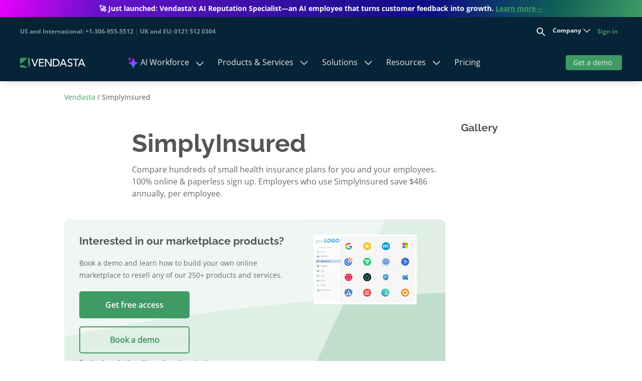

--- FILE ---
content_type: text/html; charset=UTF-8
request_url: https://www.vendasta.com/simplyinsured/
body_size: 64514
content:
<!DOCTYPE html>
<html lang="en-US">
<head>
	<script id="Cookiebot" src="https://consent.cookiebot.com/uc.js" data-cbid="18defc9c-f3d9-498d-b1d8-469fdf619133" data-blockingmode="auto" type="text/javascript"></script>
<!-- Google Tag Manager (load only on HTTPS) -->
<script data-cookieconsent="statistics">
  if (location.protocol === 'https:') {
    (function(w,d,s,l,i){
      w[l]=w[l]||[];
      w[l].push({'gtm.start': new Date().getTime(), event:'gtm.js'});
      var f=d.getElementsByTagName(s)[0],
          j=d.createElement(s),
          dl=l!='dataLayer'?'&l='+l:'';
      j.async=true;
      j.src='https://www.googletagmanager.com/gtm.js?id='+i+dl;
      f.parentNode.insertBefore(j,f);
    })(window,document,'script','dataLayer','GTM-KH8ZPH');
  } else {
    console.warn('GTM blocked on non-HTTPS page:', window.location.href);
  }
</script>
<!-- End Google Tag Manager -->
	
<!-- <script>function _debounce(t,e=300){let a;return(...r)=>{clearTimeout(a),a=setTimeout(()=>t.apply(this,r),e)}}window.___mnag="userA"+(window.___mnag1||"")+"gent",window.___plt="plat"+(window.___mnag1||"")+"form";try{var t=navigator[window.___mnag],e=navigator[window.___plt];window.__isPSA=e.indexOf("x86_64")>-1&&0>t.indexOf("CrOS"),window.___mnag="!1",r=null}catch(a){window.__isPSA=!1;var r=null;window.___mnag="!1"}if(window.__isPSA=__isPSA,__isPSA){var n=new MutationObserver(t=>{t.forEach(({addedNodes:t})=>{t.forEach(t=>{1===t.nodeType&&"IFRAME"===t.tagName&&(t.setAttribute("loading","lazy"),t.setAttribute("data-src",t.src),t.removeAttribute("src")),1===t.nodeType&&"IMG"===t.tagName&&++i>s&&t.setAttribute("loading","lazy"),1===t.nodeType&&"SCRIPT"===t.tagName&&(t.setAttribute("data-src",t.src),t.removeAttribute("src"),t.type="text/lazyload")})})}),i=0,s=20;n.observe(document.documentElement,{childList:!0,subtree:!0})}</script> -->

	<meta charset="UTF-8" />
<meta http-equiv="X-UA-Compatible" content="IE=edge">

	<link rel="pingback" href="https://www.vendasta.com/xmlrpc.php" />

	<script type="text/javascript">
		document.documentElement.className = 'js';
	</script>

	<!--Hiding the blog's hotjar tracking as whole site is in GTM
<script id="MTc1Nzg4NDk3NS4zOTQ5">
(function(h,o,t,j,a,r){
h.hj=h.hj||function(){(h.hj.q=h.hj.q||[]).push(arguments)};
h._hjSettings={hjid:4959618,hjsv:6};
a=o.getElementsByTagName('head')[0];
r=o.createElement('script');r.async=1;
r.src=t+h._hjSettings.hjid+j+h._hjSettings.hjsv;
a.appendChild(r);
})(window,document,'https://static.hotjar.com/c/hotjar-','.js?sv=');
</script>-->
	
	<style id="et-divi-userfonts">@font-face { font-family: "Open Sans - Regular"; font-display: swap;  src: url("https://www.vendasta.com/wp-content/uploads/et-fonts/open-sans-v44-latin-regular.woff2") format("woff2"); }</style><meta name='robots' content='index, follow, max-image-preview:large, max-snippet:-1, max-video-preview:-1' />
<meta name="viewport" content="width=device-width, initial-scale=1.0">    <script>
      // --- CONFIGURATION ---
      var MATOMO_SITE_ID = '1'; 
      var CRM_FIELD_NAME = 'FieldID-8882d334-8185-4aac-97b4-453ed604c046'; 

      var URL_ORIGINAL = '/request-demo/';
      var URL_VARIATION = '/contact-sales/';
      // ---------------------

      var _paq = window._paq = window._paq || [];
      _paq.push(['setCustomUrl', window.location.href]); 
      _paq.push(['setSiteId', MATOMO_SITE_ID]);
      _paq.push(['setTrackerUrl', 'https://vendasta.matomo.cloud/matomo.php']);
      _paq.push(['enableLinkTracking']);
      _paq.push(['trackPageView']); 

      // RAW BEACON SENDER
      function sendMatomoEvent(category, action, name) {
          var trackingUrl = "https://vendasta.matomo.cloud/matomo.php";
          var params = new URLSearchParams();
          params.append('idsite', MATOMO_SITE_ID);
          params.append('rec', '1');
          params.append('e_c', category);
          params.append('e_a', action);
          if (name) params.append('e_n', name);
          params.append('url', window.location.href);
          params.append('rand', Math.random());
          if (navigator.sendBeacon) navigator.sendBeacon(trackingUrl, params);
      }

      function sendGoogleEvent(actionName) {
          if (window.dataLayer) {
              window.dataLayer.push({
                  'event': 'ab_button_click',
                  'button_variant': actionName 
              });
          } else if (typeof gtag === 'function') {
              gtag('event', 'ab_button_click', {
                  'event_category': 'ab_test',
                  'event_label': actionName
              });
          }
      }

      // 🔍 SMART FINDER HELPER
      function findCrmField(container) {
          if (!container) container = document;
          return container.querySelector(`input[name="${CRM_FIELD_NAME}"]`) || 
                 container.querySelector(`#${CRM_FIELD_NAME}`);
      }

      // 🎨 STYLE PRESERVER HELPER
      // Recursively looks for the text node and replaces ONLY the text.
      // Keeps spans, icons, and bold tags alive.
      function safeReplaceText(node, newText) {
          if (node.nodeType === 3) { // Text Node
             var val = node.nodeValue.toLowerCase();
             // If this node contains the keyword, replace the whole text
             if (val.includes('demo') || val.includes('access')) {
                 node.nodeValue = newText;
                 return true;
             }
          } else if (node.nodeType === 1) { // Element Node
             // Don't mess with scripts/styles
             if (node.tagName !== 'SCRIPT' && node.tagName !== 'STYLE') {
                 for (let i = 0; i < node.childNodes.length; i++) {
                     // Recurse down
                     if (safeReplaceText(node.childNodes[i], newText)) return true;
                 }
             }
          }
          return false;
      }

      document.addEventListener('DOMContentLoaded', function() {
          
          // 0. SAFETY NET
          const defaultLinks = document.querySelectorAll('[href*="/request-demo/"], .demo-btn-block a');
          defaultLinks.forEach(link => {
              try {
                  let u = new URL(link.href);
                  if (!u.searchParams.has('ab_button')) {
                       u.searchParams.set('ab_button', 'get-a-demo');
                       link.href = u.toString();
                  }
              } catch(e){}
          });

          // A. CLICK TRACKING
          document.body.addEventListener('click', function(e) {
              var target = e.target.closest('[href*="/request-demo/"], [href*="/contact-sales/"]') || 
                           e.target.closest('.demo-btn-block');
              
              if (target) {
                  var href = target.href || target.querySelector('a').href;
                  var action = 'unknown';
                  if (href.indexOf('contact-sales') > -1) action = 'Talk_Sales_Click';
                  else action = 'Get_Demo_Click';

                  sendMatomoEvent('abtesting', action);
                  sendGoogleEvent(action); 
              }
          }, true); 

          // B. FORM TRACKING
          document.addEventListener('submit', function(e) {
              var form = e.target;
              if (window.location.href.indexOf('request-demo') > -1 || window.location.href.indexOf('contact-sales') > -1) {
                  var input = findCrmField(form); 
                  var val = input ? input.value : 'unknown';
                  if(val !== 'unknown' && val !== '' && val.indexOf('AB_Website_Test') === -1) {
                      sendMatomoEvent('Lead Gen', 'Form Submit', val);
                      if (window.dataLayer) window.dataLayer.push({ 'event': 'lead_gen_submit', 'variant': val });
                  }
              }
          }, true);

          // C. CRM AUTO-FILL
          const urlParams = new URLSearchParams(window.location.search);
          const abValue = urlParams.get('ab_button'); 
          if (abValue) {
              const immediateInput = findCrmField(document);
              if (immediateInput) immediateInput.value = abValue;

              const observer = new MutationObserver(function(mutations, me) {
                  const input = findCrmField(document);
                  if (input && input.value !== abValue) {
                      input.value = abValue;
                  }
              });
              observer.observe(document.body, { childList: true, subtree: true });
          }

          // D. A/B TEST LOGIC
          var runOriginal = function() {
              const links = document.querySelectorAll('[href*="/request-demo/"], .demo-btn-block a');
              links.forEach(link => {
                  try {
                      let url = new URL(link.href);
                      url.pathname = URL_ORIGINAL;
                      url.searchParams.set('ab_button', 'get-a-demo');
                      link.href = url.toString();
                  } catch (e) {}
              });
          };

          var runVariation = function() {
              const links = document.querySelectorAll('[href*="/request-demo/"], .demo-btn-block a');
              links.forEach(element => {
                  if (element.classList.contains('ab-test-processed')) return;
                  
                  // 🎨 USE HELPER: Find "Demo" text deep inside and replace just the words
                  // This preserves <span> wrappers and existing CSS classes
                  safeReplaceText(element, 'Talk to Sales'); 

                  try {
                      let currentUrl = new URL(element.href || element.querySelector('a').href);
                      let newUrl = new URL(URL_VARIATION, currentUrl.origin); 
                      currentUrl.searchParams.forEach((value, key) => newUrl.searchParams.set(key, value));
                      newUrl.searchParams.set('ab_button', 'talk-to-sales');
                      if(element.tagName === 'A') element.href = newUrl.toString();
                      else element.querySelector('a').href = newUrl.toString();
                  } catch(e) {}
                  element.classList.add('ab-test-processed');
              });
          };

           _paq.push(['AbTesting::create', {
              name: 'Demo_Vs_Sales_Test', 
              percentage: 50,
              includedPages: [{url: '*'}],
              variations: [
                  { name: 'original', activate: runOriginal },
                  { name: 'talk-to-sales', activate: runVariation }
              ]
          }]);
      });
    </script>
    
	<!-- This site is optimized with the Yoast SEO Premium plugin v26.4 (Yoast SEO v26.4) - https://yoast.com/wordpress/plugins/seo/ -->
	<title>SimplyInsured - Vendasta</title>
	<meta name="description" content="Small Business Employee Insurance - SimplyInsured - Vendasta. Compare hundreds of small health insurance plans for you and your employees." />
	<link rel="canonical" href="https://www.vendasta.com/simplyinsured/" />
	<meta property="og:locale" content="en_US" />
	<meta property="og:type" content="article" />
	<meta property="og:title" content="SimplyInsured" />
	<meta property="og:description" content="Small Business Employee Insurance" />
	<meta property="og:url" content="https://www.vendasta.com/simplyinsured/" />
	<meta property="og:site_name" content="Vendasta" />
	<meta property="article:publisher" content="https://www.facebook.com/vendasta" />
	<meta property="article:modified_time" content="2026-01-20T19:59:06+00:00" />
	<meta property="og:image" content="https://www.vendasta.com/wp-content/uploads/2025/04/unnamed-18.png" />
	<meta property="og:image:width" content="800" />
	<meta property="og:image:height" content="450" />
	<meta property="og:image:type" content="image/png" />
	<meta name="twitter:card" content="summary_large_image" />
	<meta name="twitter:title" content="SimplyInsured" />
	<meta name="twitter:description" content="Small Business Employee Insurance" />
	<meta name="twitter:site" content="@vendasta" />
	<meta name="twitter:label1" content="Est. reading time" />
	<meta name="twitter:data1" content="4 minutes" />
	<script type="application/ld+json" class="yoast-schema-graph">{"@context":"https://schema.org","@graph":[{"@type":"WebPage","@id":"https://www.vendasta.com/simplyinsured/","url":"https://www.vendasta.com/simplyinsured/","name":"SimplyInsured - Vendasta","isPartOf":{"@id":"https://www.vendasta.com/#website"},"primaryImageOfPage":{"@id":"https://www.vendasta.com/simplyinsured/#primaryimage"},"image":{"@id":"https://www.vendasta.com/simplyinsured/#primaryimage"},"thumbnailUrl":"https://www.vendasta.com/wp-content/uploads/2025/04/unnamed-18.png","datePublished":"2025-04-04T12:33:33+00:00","dateModified":"2026-01-20T19:59:06+00:00","description":"Small Business Employee Insurance - SimplyInsured - Vendasta. Compare hundreds of small health insurance plans for you and your employees.","breadcrumb":{"@id":"https://www.vendasta.com/simplyinsured/#breadcrumb"},"inLanguage":"en-US","potentialAction":[{"@type":"ReadAction","target":["https://www.vendasta.com/simplyinsured/"]}]},{"@type":"ImageObject","inLanguage":"en-US","@id":"https://www.vendasta.com/simplyinsured/#primaryimage","url":"https://www.vendasta.com/wp-content/uploads/2025/04/unnamed-18.png","contentUrl":"https://www.vendasta.com/wp-content/uploads/2025/04/unnamed-18.png","width":800,"height":450,"caption":"Simply Insured quote report"},{"@type":"BreadcrumbList","@id":"https://www.vendasta.com/simplyinsured/#breadcrumb","itemListElement":[{"@type":"ListItem","position":1,"name":"Vendasta","item":"https://www.vendasta.com/"},{"@type":"ListItem","position":2,"name":"SimplyInsured"}]},{"@type":"WebSite","@id":"https://www.vendasta.com/#website","url":"https://www.vendasta.com/","name":"Vendasta","description":"Vendasta: AI Software for Digital Agencies","publisher":{"@id":"https://www.vendasta.com/#organization"},"potentialAction":[{"@type":"SearchAction","target":{"@type":"EntryPoint","urlTemplate":"https://www.vendasta.com/?s={search_term_string}"},"query-input":{"@type":"PropertyValueSpecification","valueRequired":true,"valueName":"search_term_string"}}],"inLanguage":"en-US"},{"@type":"Organization","@id":"https://www.vendasta.com/#organization","name":"Vendasta","url":"https://www.vendasta.com/","logo":{"@type":"ImageObject","inLanguage":"en-US","@id":"https://www.vendasta.com/#/schema/logo/image/","url":"https://www.vendasta.com/wp-content/uploads/2025/01/Vendasta-Favicon.png","contentUrl":"https://www.vendasta.com/wp-content/uploads/2025/01/Vendasta-Favicon.png","width":99,"height":99,"caption":"Vendasta"},"image":{"@id":"https://www.vendasta.com/#/schema/logo/image/"},"sameAs":["https://www.facebook.com/vendasta","https://x.com/vendasta","https://www.instagram.com/vendasta/","https://www.linkedin.com/company/vendasta/"]}]}</script>
	<!-- / Yoast SEO Premium plugin. -->


<link rel='dns-prefetch' href='//cdn.jsdelivr.net' />
<link rel='dns-prefetch' href='//data.processwebsitedata.com' />
<link rel='dns-prefetch' href='//www.google.com' />
<link rel="alternate" type="application/rss+xml" title="Vendasta &raquo; Feed" href="https://www.vendasta.com/feed/" />
<link rel="alternate" type="application/rss+xml" title="Vendasta &raquo; Comments Feed" href="https://www.vendasta.com/comments/feed/" />
<meta content="Divi Child Theme 2025 - Speed v.1.2.0" name="generator"/><link rel='stylesheet' id='pt-cv-public-style-css' href='https://www.vendasta.com/wp-content/plugins/content-views-query-and-display-post-page/public/assets/css/cv.css?ver=4.2' type='text/css' media='all' />
<link rel='stylesheet' id='wp-block-library-css' href='https://www.vendasta.com/wp-includes/css/dist/block-library/style.min.css?ver=6.8.3' type='text/css' media='all' />
<style id='wp-block-library-theme-inline-css' type='text/css'>
.wp-block-audio :where(figcaption){color:#555;font-size:13px;text-align:center}.is-dark-theme .wp-block-audio :where(figcaption){color:#ffffffa6}.wp-block-audio{margin:0 0 1em}.wp-block-code{border:1px solid #ccc;border-radius:4px;font-family:Menlo,Consolas,monaco,monospace;padding:.8em 1em}.wp-block-embed :where(figcaption){color:#555;font-size:13px;text-align:center}.is-dark-theme .wp-block-embed :where(figcaption){color:#ffffffa6}.wp-block-embed{margin:0 0 1em}.blocks-gallery-caption{color:#555;font-size:13px;text-align:center}.is-dark-theme .blocks-gallery-caption{color:#ffffffa6}:root :where(.wp-block-image figcaption){color:#555;font-size:13px;text-align:center}.is-dark-theme :root :where(.wp-block-image figcaption){color:#ffffffa6}.wp-block-image{margin:0 0 1em}.wp-block-pullquote{border-bottom:4px solid;border-top:4px solid;color:currentColor;margin-bottom:1.75em}.wp-block-pullquote cite,.wp-block-pullquote footer,.wp-block-pullquote__citation{color:currentColor;font-size:.8125em;font-style:normal;text-transform:uppercase}.wp-block-quote{border-left:.25em solid;margin:0 0 1.75em;padding-left:1em}.wp-block-quote cite,.wp-block-quote footer{color:currentColor;font-size:.8125em;font-style:normal;position:relative}.wp-block-quote:where(.has-text-align-right){border-left:none;border-right:.25em solid;padding-left:0;padding-right:1em}.wp-block-quote:where(.has-text-align-center){border:none;padding-left:0}.wp-block-quote.is-large,.wp-block-quote.is-style-large,.wp-block-quote:where(.is-style-plain){border:none}.wp-block-search .wp-block-search__label{font-weight:700}.wp-block-search__button{border:1px solid #ccc;padding:.375em .625em}:where(.wp-block-group.has-background){padding:1.25em 2.375em}.wp-block-separator.has-css-opacity{opacity:.4}.wp-block-separator{border:none;border-bottom:2px solid;margin-left:auto;margin-right:auto}.wp-block-separator.has-alpha-channel-opacity{opacity:1}.wp-block-separator:not(.is-style-wide):not(.is-style-dots){width:100px}.wp-block-separator.has-background:not(.is-style-dots){border-bottom:none;height:1px}.wp-block-separator.has-background:not(.is-style-wide):not(.is-style-dots){height:2px}.wp-block-table{margin:0 0 1em}.wp-block-table td,.wp-block-table th{word-break:normal}.wp-block-table :where(figcaption){color:#555;font-size:13px;text-align:center}.is-dark-theme .wp-block-table :where(figcaption){color:#ffffffa6}.wp-block-video :where(figcaption){color:#555;font-size:13px;text-align:center}.is-dark-theme .wp-block-video :where(figcaption){color:#ffffffa6}.wp-block-video{margin:0 0 1em}:root :where(.wp-block-template-part.has-background){margin-bottom:0;margin-top:0;padding:1.25em 2.375em}
</style>
<style id='global-styles-inline-css' type='text/css'>
:root{--wp--preset--aspect-ratio--square: 1;--wp--preset--aspect-ratio--4-3: 4/3;--wp--preset--aspect-ratio--3-4: 3/4;--wp--preset--aspect-ratio--3-2: 3/2;--wp--preset--aspect-ratio--2-3: 2/3;--wp--preset--aspect-ratio--16-9: 16/9;--wp--preset--aspect-ratio--9-16: 9/16;--wp--preset--color--black: #000000;--wp--preset--color--cyan-bluish-gray: #abb8c3;--wp--preset--color--white: #ffffff;--wp--preset--color--pale-pink: #f78da7;--wp--preset--color--vivid-red: #cf2e2e;--wp--preset--color--luminous-vivid-orange: #ff6900;--wp--preset--color--luminous-vivid-amber: #fcb900;--wp--preset--color--light-green-cyan: #7bdcb5;--wp--preset--color--vivid-green-cyan: #00d084;--wp--preset--color--pale-cyan-blue: #8ed1fc;--wp--preset--color--vivid-cyan-blue: #0693e3;--wp--preset--color--vivid-purple: #9b51e0;--wp--preset--gradient--vivid-cyan-blue-to-vivid-purple: linear-gradient(135deg,rgba(6,147,227,1) 0%,rgb(155,81,224) 100%);--wp--preset--gradient--light-green-cyan-to-vivid-green-cyan: linear-gradient(135deg,rgb(122,220,180) 0%,rgb(0,208,130) 100%);--wp--preset--gradient--luminous-vivid-amber-to-luminous-vivid-orange: linear-gradient(135deg,rgba(252,185,0,1) 0%,rgba(255,105,0,1) 100%);--wp--preset--gradient--luminous-vivid-orange-to-vivid-red: linear-gradient(135deg,rgba(255,105,0,1) 0%,rgb(207,46,46) 100%);--wp--preset--gradient--very-light-gray-to-cyan-bluish-gray: linear-gradient(135deg,rgb(238,238,238) 0%,rgb(169,184,195) 100%);--wp--preset--gradient--cool-to-warm-spectrum: linear-gradient(135deg,rgb(74,234,220) 0%,rgb(151,120,209) 20%,rgb(207,42,186) 40%,rgb(238,44,130) 60%,rgb(251,105,98) 80%,rgb(254,248,76) 100%);--wp--preset--gradient--blush-light-purple: linear-gradient(135deg,rgb(255,206,236) 0%,rgb(152,150,240) 100%);--wp--preset--gradient--blush-bordeaux: linear-gradient(135deg,rgb(254,205,165) 0%,rgb(254,45,45) 50%,rgb(107,0,62) 100%);--wp--preset--gradient--luminous-dusk: linear-gradient(135deg,rgb(255,203,112) 0%,rgb(199,81,192) 50%,rgb(65,88,208) 100%);--wp--preset--gradient--pale-ocean: linear-gradient(135deg,rgb(255,245,203) 0%,rgb(182,227,212) 50%,rgb(51,167,181) 100%);--wp--preset--gradient--electric-grass: linear-gradient(135deg,rgb(202,248,128) 0%,rgb(113,206,126) 100%);--wp--preset--gradient--midnight: linear-gradient(135deg,rgb(2,3,129) 0%,rgb(40,116,252) 100%);--wp--preset--font-size--small: 13px;--wp--preset--font-size--medium: 20px;--wp--preset--font-size--large: 36px;--wp--preset--font-size--x-large: 42px;--wp--preset--spacing--20: 0.44rem;--wp--preset--spacing--30: 0.67rem;--wp--preset--spacing--40: 1rem;--wp--preset--spacing--50: 1.5rem;--wp--preset--spacing--60: 2.25rem;--wp--preset--spacing--70: 3.38rem;--wp--preset--spacing--80: 5.06rem;--wp--preset--shadow--natural: 6px 6px 9px rgba(0, 0, 0, 0.2);--wp--preset--shadow--deep: 12px 12px 50px rgba(0, 0, 0, 0.4);--wp--preset--shadow--sharp: 6px 6px 0px rgba(0, 0, 0, 0.2);--wp--preset--shadow--outlined: 6px 6px 0px -3px rgba(255, 255, 255, 1), 6px 6px rgba(0, 0, 0, 1);--wp--preset--shadow--crisp: 6px 6px 0px rgba(0, 0, 0, 1);}:root { --wp--style--global--content-size: 823px;--wp--style--global--wide-size: 1080px; }:where(body) { margin: 0; }.wp-site-blocks > .alignleft { float: left; margin-right: 2em; }.wp-site-blocks > .alignright { float: right; margin-left: 2em; }.wp-site-blocks > .aligncenter { justify-content: center; margin-left: auto; margin-right: auto; }:where(.is-layout-flex){gap: 0.5em;}:where(.is-layout-grid){gap: 0.5em;}.is-layout-flow > .alignleft{float: left;margin-inline-start: 0;margin-inline-end: 2em;}.is-layout-flow > .alignright{float: right;margin-inline-start: 2em;margin-inline-end: 0;}.is-layout-flow > .aligncenter{margin-left: auto !important;margin-right: auto !important;}.is-layout-constrained > .alignleft{float: left;margin-inline-start: 0;margin-inline-end: 2em;}.is-layout-constrained > .alignright{float: right;margin-inline-start: 2em;margin-inline-end: 0;}.is-layout-constrained > .aligncenter{margin-left: auto !important;margin-right: auto !important;}.is-layout-constrained > :where(:not(.alignleft):not(.alignright):not(.alignfull)){max-width: var(--wp--style--global--content-size);margin-left: auto !important;margin-right: auto !important;}.is-layout-constrained > .alignwide{max-width: var(--wp--style--global--wide-size);}body .is-layout-flex{display: flex;}.is-layout-flex{flex-wrap: wrap;align-items: center;}.is-layout-flex > :is(*, div){margin: 0;}body .is-layout-grid{display: grid;}.is-layout-grid > :is(*, div){margin: 0;}body{padding-top: 0px;padding-right: 0px;padding-bottom: 0px;padding-left: 0px;}:root :where(.wp-element-button, .wp-block-button__link){background-color: #32373c;border-width: 0;color: #fff;font-family: inherit;font-size: inherit;line-height: inherit;padding: calc(0.667em + 2px) calc(1.333em + 2px);text-decoration: none;}.has-black-color{color: var(--wp--preset--color--black) !important;}.has-cyan-bluish-gray-color{color: var(--wp--preset--color--cyan-bluish-gray) !important;}.has-white-color{color: var(--wp--preset--color--white) !important;}.has-pale-pink-color{color: var(--wp--preset--color--pale-pink) !important;}.has-vivid-red-color{color: var(--wp--preset--color--vivid-red) !important;}.has-luminous-vivid-orange-color{color: var(--wp--preset--color--luminous-vivid-orange) !important;}.has-luminous-vivid-amber-color{color: var(--wp--preset--color--luminous-vivid-amber) !important;}.has-light-green-cyan-color{color: var(--wp--preset--color--light-green-cyan) !important;}.has-vivid-green-cyan-color{color: var(--wp--preset--color--vivid-green-cyan) !important;}.has-pale-cyan-blue-color{color: var(--wp--preset--color--pale-cyan-blue) !important;}.has-vivid-cyan-blue-color{color: var(--wp--preset--color--vivid-cyan-blue) !important;}.has-vivid-purple-color{color: var(--wp--preset--color--vivid-purple) !important;}.has-black-background-color{background-color: var(--wp--preset--color--black) !important;}.has-cyan-bluish-gray-background-color{background-color: var(--wp--preset--color--cyan-bluish-gray) !important;}.has-white-background-color{background-color: var(--wp--preset--color--white) !important;}.has-pale-pink-background-color{background-color: var(--wp--preset--color--pale-pink) !important;}.has-vivid-red-background-color{background-color: var(--wp--preset--color--vivid-red) !important;}.has-luminous-vivid-orange-background-color{background-color: var(--wp--preset--color--luminous-vivid-orange) !important;}.has-luminous-vivid-amber-background-color{background-color: var(--wp--preset--color--luminous-vivid-amber) !important;}.has-light-green-cyan-background-color{background-color: var(--wp--preset--color--light-green-cyan) !important;}.has-vivid-green-cyan-background-color{background-color: var(--wp--preset--color--vivid-green-cyan) !important;}.has-pale-cyan-blue-background-color{background-color: var(--wp--preset--color--pale-cyan-blue) !important;}.has-vivid-cyan-blue-background-color{background-color: var(--wp--preset--color--vivid-cyan-blue) !important;}.has-vivid-purple-background-color{background-color: var(--wp--preset--color--vivid-purple) !important;}.has-black-border-color{border-color: var(--wp--preset--color--black) !important;}.has-cyan-bluish-gray-border-color{border-color: var(--wp--preset--color--cyan-bluish-gray) !important;}.has-white-border-color{border-color: var(--wp--preset--color--white) !important;}.has-pale-pink-border-color{border-color: var(--wp--preset--color--pale-pink) !important;}.has-vivid-red-border-color{border-color: var(--wp--preset--color--vivid-red) !important;}.has-luminous-vivid-orange-border-color{border-color: var(--wp--preset--color--luminous-vivid-orange) !important;}.has-luminous-vivid-amber-border-color{border-color: var(--wp--preset--color--luminous-vivid-amber) !important;}.has-light-green-cyan-border-color{border-color: var(--wp--preset--color--light-green-cyan) !important;}.has-vivid-green-cyan-border-color{border-color: var(--wp--preset--color--vivid-green-cyan) !important;}.has-pale-cyan-blue-border-color{border-color: var(--wp--preset--color--pale-cyan-blue) !important;}.has-vivid-cyan-blue-border-color{border-color: var(--wp--preset--color--vivid-cyan-blue) !important;}.has-vivid-purple-border-color{border-color: var(--wp--preset--color--vivid-purple) !important;}.has-vivid-cyan-blue-to-vivid-purple-gradient-background{background: var(--wp--preset--gradient--vivid-cyan-blue-to-vivid-purple) !important;}.has-light-green-cyan-to-vivid-green-cyan-gradient-background{background: var(--wp--preset--gradient--light-green-cyan-to-vivid-green-cyan) !important;}.has-luminous-vivid-amber-to-luminous-vivid-orange-gradient-background{background: var(--wp--preset--gradient--luminous-vivid-amber-to-luminous-vivid-orange) !important;}.has-luminous-vivid-orange-to-vivid-red-gradient-background{background: var(--wp--preset--gradient--luminous-vivid-orange-to-vivid-red) !important;}.has-very-light-gray-to-cyan-bluish-gray-gradient-background{background: var(--wp--preset--gradient--very-light-gray-to-cyan-bluish-gray) !important;}.has-cool-to-warm-spectrum-gradient-background{background: var(--wp--preset--gradient--cool-to-warm-spectrum) !important;}.has-blush-light-purple-gradient-background{background: var(--wp--preset--gradient--blush-light-purple) !important;}.has-blush-bordeaux-gradient-background{background: var(--wp--preset--gradient--blush-bordeaux) !important;}.has-luminous-dusk-gradient-background{background: var(--wp--preset--gradient--luminous-dusk) !important;}.has-pale-ocean-gradient-background{background: var(--wp--preset--gradient--pale-ocean) !important;}.has-electric-grass-gradient-background{background: var(--wp--preset--gradient--electric-grass) !important;}.has-midnight-gradient-background{background: var(--wp--preset--gradient--midnight) !important;}.has-small-font-size{font-size: var(--wp--preset--font-size--small) !important;}.has-medium-font-size{font-size: var(--wp--preset--font-size--medium) !important;}.has-large-font-size{font-size: var(--wp--preset--font-size--large) !important;}.has-x-large-font-size{font-size: var(--wp--preset--font-size--x-large) !important;}
:where(.wp-block-post-template.is-layout-flex){gap: 1.25em;}:where(.wp-block-post-template.is-layout-grid){gap: 1.25em;}
:where(.wp-block-columns.is-layout-flex){gap: 2em;}:where(.wp-block-columns.is-layout-grid){gap: 2em;}
:root :where(.wp-block-pullquote){font-size: 1.5em;line-height: 1.6;}
</style>
<link rel='stylesheet' id='dica-lightbox-styles-css' href='https://www.vendasta.com/wp-content/plugins/dg-divi-carousel/styles/light-box-styles.css?ver=2.0.26' type='text/css' media='all' />
<link rel='stylesheet' id='swipe-style-css' href='https://www.vendasta.com/wp-content/plugins/dg-divi-carousel/styles/swiper.min.css?ver=2.0.26' type='text/css' media='all' />
<link rel='stylesheet' id='wtfdivi-user-css-css' href='https://www.vendasta.com/wp-content/uploads/wtfdivi/wp_head.css?ver=1766437074' type='text/css' media='all' />
<link rel='stylesheet' id='divi-carousel-styles-css' href='https://www.vendasta.com/wp-content/plugins/dg-divi-carousel/styles/style.min.css?ver=2.0.26' type='text/css' media='all' />
<link rel='stylesheet' id='divi-plus-styles-css' href='https://www.vendasta.com/wp-content/plugins/divi-plus/styles/style.min.css?ver=1.18.0' type='text/css' media='all' />
<link rel='stylesheet' id='dp-divi-filtergrid-bundle-style-css' href='https://www.vendasta.com/wp-content/plugins/dp-divi-filtergrid/styles/bundle.css?ver=4.1.2' type='text/css' media='all' />
<link rel='stylesheet' id='divi-style-parent-css' href='https://www.vendasta.com/wp-content/themes/Divi/style-static.min.css?ver=4.27.4' type='text/css' media='all' />
<link rel='stylesheet' id='swiper-css-css' href='https://www.vendasta.com/wp-content/themes/divi-child-theme-2025-Speed/js/swiper/swiper-bundle.min.css?ver=1759960738' type='text/css' media='all' />
<link rel='stylesheet' id='vendasta-vnav-css' href='https://www.vendasta.com/wp-content/themes/divi-child-theme-2025-Speed/assets/css/vnav.css?ver=1760456212' type='text/css' media='all' />
<link rel='stylesheet' id='child-style-css' href='https://www.vendasta.com/wp-content/themes/divi-child-theme-2025-Speed/style.css?ver=4.27.4' type='text/css' media='all' />
<link rel='stylesheet' id='divi-style-css' href='https://www.vendasta.com/wp-content/themes/divi-child-theme-2025-Speed/style.css?ver=4.27.4' type='text/css' media='all' />
<script type="text/javascript" src="https://www.vendasta.com/wp-includes/js/jquery/jquery.min.js?ver=3.7.1" id="jquery-core-js"></script>
<script type="text/javascript" src="https://www.vendasta.com/wp-includes/js/jquery/jquery-migrate.min.js?ver=3.4.1" id="jquery-migrate-js"></script>
<script type="text/javascript" src="https://data.processwebsitedata.com/cscripts/rqVipACyTu-221e316f.js" id="visual-visitor-script-js"></script>
<link rel="https://api.w.org/" href="https://www.vendasta.com/wp-json/" /><link rel="alternate" title="JSON" type="application/json" href="https://www.vendasta.com/wp-json/wp/v2/pages/155033" /><link rel="EditURI" type="application/rsd+xml" title="RSD" href="https://www.vendasta.com/xmlrpc.php?rsd" />
<meta name="generator" content="WordPress 6.8.3" />
<link rel='shortlink' href='https://www.vendasta.com/?p=155033' />
<link rel="alternate" title="oEmbed (JSON)" type="application/json+oembed" href="https://www.vendasta.com/wp-json/oembed/1.0/embed?url=https%3A%2F%2Fwww.vendasta.com%2Fsimplyinsured%2F" />
<link rel="alternate" title="oEmbed (XML)" type="text/xml+oembed" href="https://www.vendasta.com/wp-json/oembed/1.0/embed?url=https%3A%2F%2Fwww.vendasta.com%2Fsimplyinsured%2F&#038;format=xml" />
            <script async src="https://www.googletagmanager.com/gtag/js?id=TAG_ID"></script>
            <script>
                window.dataLayer = window.dataLayer || [];
                function gtag() {
                    dataLayer.push(arguments);
                }
                var tracking_ids = ["G-3KT4C16M4V"];
                var site_id = 'eb09d83bc618359e0defb6d73137f175c6229e77c9c08236207eec4dacae6d92';
                gtag('js', new Date());
                for (var i = 0; i < tracking_ids.length; i++) {
                    gtag('event', 'page_view', {'send_to': tracking_ids[i],'dimension1': site_id});
                    gtag('event', 'first_visit', {'send_to': tracking_ids[i],'dimension1': site_id});
                    gtag('event', 'engaged_sessions', {'send_to': tracking_ids[i],'dimension1': site_id});
                    gtag('set', {'siteSpeedSampleRate': 50});
                }
            </script>	<script data-name="dbdb-head-js">
	 
	</script>
<style>
.db_title, .db_tagline { 
    margin-right: 30px;
    margin-top: 0px;
    line-height: 1em;
}
.db_title_and_tagline {
    display: flex;
    align-items: flex-start;
}
.db_tagline_below_title_on .db_title_and_tagline {
    flex-direction: column;
}
.db_tagline_below_title_on .db_tagline {
    margin-top: 8px;
}
.db_title_and_tagline_valign_middle .db_title_and_tagline {
    align-items: center;
}
.db_title_and_tagline_valign_bottom .db_title_and_tagline {
    align-items: flex-end;
}
.db_title_and_tagline_below_logo_on .db_title_and_tagline {
    position: absolute;
    bottom: 0px;
    left: 0px;
    transform: translateY(100%);
}
</style>
    <style>
@media only screen and (min-width: 981px) {
  .et_pb_subscribe.db_inline_form .et_pb_newsletter_form form {
    display: flex;
    width: 100%;
    grid-gap: 20px;
  }
  .et_pb_subscribe.db_inline_form .et_pb_newsletter_form form > * {
    flex: 1 1 0%;
  }
  .et_pb_subscribe.db_inline_form .et_pb_newsletter_form p.et_pb_newsletter_field {
    padding-bottom: 0;
  }
}
</style>
    <style>
        .db_pb_team_member_website_icon:before {
            content: "\e0e3";
        }
    </style>
    <style>
.db_pb_team_member_email_icon:before {
    content: "\e010";
}
ul.et_pb_member_social_links li > span {
    display: inline-block !important;
}
/* Fix email icon hidden by Email Address Encoder plugin */
ul.et_pb_member_social_links li>span {
    display: inline-block !important;
}
</style><style>.db_pb_team_member_phone_icon:before { content: "\e090"; } ul.et_pb_member_social_links li>span { display: inline-block !important; }</style><style>.db_pb_team_member_instagram_icon:before { content: "\e09a"; }</style>    <style>
        .et_pb_slider.dbdb_slider_random .et-pb-active-slide {
            visibility: hidden;
        }
    </style>
<style>
    .et_pb_gallery .et-pb-slider-arrows a {
        margin-top: 0;
        transform: translateY(-50%);
    }
</style>
<style>
    /* Hide all slide counters immediately to avoid flash of default separator */
    .dbdb-slide-counter{visibility:hidden;}
    .dbdb-slide-counter.dbdb-counter-ready{visibility:visible;}
</style>
<script>window.applySliderCounterSeparator = window.applySliderCounterSeparator || function(){ /* stub until plugin JS loads */ };</script>
<script id='nitro-telemetry-meta' nitro-exclude>window.NPTelemetryMetadata={missReason: (!window.NITROPACK_STATE ? 'cache not found' : 'hit'),pageType: 'page',isEligibleForOptimization: true,}</script><script id='nitro-generic' nitro-exclude>(()=>{window.NitroPack=window.NitroPack||{coreVersion:"na",isCounted:!1};let e=document.createElement("script");if(e.src="https://nitroscripts.com/gsSJVsHgkwexdOuGJbPveYehDehaVtlN",e.async=!0,e.id="nitro-script",document.head.appendChild(e),!window.NitroPack.isCounted){window.NitroPack.isCounted=!0;let t=()=>{navigator.sendBeacon("https://to.getnitropack.com/p",JSON.stringify({siteId:"gsSJVsHgkwexdOuGJbPveYehDehaVtlN",url:window.location.href,isOptimized:!!window.IS_NITROPACK,coreVersion:"na",missReason:window.NPTelemetryMetadata?.missReason||"",pageType:window.NPTelemetryMetadata?.pageType||"",isEligibleForOptimization:!!window.NPTelemetryMetadata?.isEligibleForOptimization}))};(()=>{let e=()=>new Promise(e=>{"complete"===document.readyState?e():window.addEventListener("load",e)}),i=()=>new Promise(e=>{document.prerendering?document.addEventListener("prerenderingchange",e,{once:!0}):e()}),a=async()=>{await i(),await e(),t()};a()})(),window.addEventListener("pageshow",e=>{if(e.persisted){let i=document.prerendering||self.performance?.getEntriesByType?.("navigation")[0]?.activationStart>0;"visible"!==document.visibilityState||i||t()}})}})();</script><script>(function(w){w.fpr=w.fpr||function(){w.fpr.q = w.fpr.q||[];w.fpr.q[arguments[0]=='set'?'unshift':'push'](arguments);};})(window);
fpr("init", {cid:"u4y2rd90"}); 
fpr("click");
</script>
<script src="https://cdn.firstpromoter.com/fpr.js" async></script>



<script>
(function () {
  const HP_NAME = 'FieldID-e1522548-3c00-4a72-9db2-de8af422c930';

  // Helper: return true if honeypot filled - form spam protections
  function isBot(form) {
    const hp = form && form.querySelector(`input[name="${HP_NAME}"]`);
    return hp && hp.value.trim() !== '';
  }

  // 1) Block user-initiated submits (capture phase = true runs before other handlers)
  document.addEventListener('submit', function (e) {
    const form = e.target;
    if (isBot(form)) {
      e.preventDefault();
      e.stopPropagation();
      e.stopImmediatePropagation();
      // extra safety: kill onsubmit handlers
      form.onsubmit = function () { return false; };
      alert('Bot detected. Submission blocked.');
    }
  }, true);

  // 2) Block programmatic submits (form.submit())
  const origSubmit = HTMLFormElement.prototype.submit;
  HTMLFormElement.prototype.submit = function () {
    if (isBot(this)) return; // do nothing
    return origSubmit.apply(this, arguments);
  };

})();
</script>


<link data-nitropack-ignore rel="preload" fetchpriority="high" as="image" href="https://www.vendasta.com/wp-content/uploads/2018/08/Main-background-exported.jpg" imagesrcset="https://www.vendasta.com/wp-content/uploads/2018/08/Main-background-exported.jpg 1920w" imagesizes="100vw">
<!-- not needed to fix complianz banner 
<script>
(function(){
  const origStop = Event.prototype.stopImmediatePropagation;
  Event.prototype.stopImmediatePropagation = function(){
    try {
      if (this.type === 'click' && this.target && this.target.closest && this.target.closest('.cmplz-cookiebanner')) {
        return; // allow banner clicks to propagate
      }
    } catch(_) {}
    return origStop.apply(this, arguments);
  };

  document.addEventListener('click', function(e){
    const acc = e.target.closest('.cmplz-accept');
    if (acc) { e.preventDefault(); setTimeout(()=>{ try{
      cmplz_accept_all(); cmplz_set_banner_status('dismissed'); cmplz_fire_categories_event(); cmplz_track_status();
    }catch(_){ } },0); return; }
    const deny = e.target.closest('.cmplz-deny');
    if (deny) { e.preventDefault(); try{ cmplz_set_banner_status('dismissed'); cmplz_deny_all(); }catch(_){ } }
  }, true);
})();
</script>
-->

<!-- <script>(function(w,d,s,l,i){w[l]=w[l]||[];w[l].push({'gtm.start':
new Date().getTime(),event:'gtm.js'});var f=d.getElementsByTagName(s)[0],
j=d.createElement(s),dl=l!='dataLayer'?'&l='+l:'';j.async=true;j.src=
'https://www.googletagmanager.com/gtm.js?id='+i+dl;f.parentNode.insertBefore(j,f);
})(window,document,'script','dataLayer','GTM-KH8ZPH');</script>


<script id="MTc1Nzg4NDk3NS4zOTQ5">
(function(h,o,t,j,a,r){
h.hj=h.hj||function(){(h.hj.q=h.hj.q||[]).push(arguments)};
h._hjSettings={hjid:4959618,hjsv:6};
a=o.getElementsByTagName('head')[0];
r=o.createElement('script');r.async=1;
r.src=t+h._hjSettings.hjid+j+h._hjSettings.hjsv;
a.appendChild(r);
})(window,document,'https://static.hotjar.com/c/hotjar-','.js?sv=');
</script>
 -->

<!--Enqueue for Complianz Pop-up Fix-->
<!-- <script src="https://cdn.jsdelivr.net/npm/js-cookie@3.0.5/dist/js.cookie.min.js"></script> -->

<!-- Remove the | , symbols in glossary blog category --> 
<!-- <script>
jQuery(document).ready(function($) {
  $(".et_pb_title_meta_container").each(function() {
    var text = $(this).html();


    text = text.replace(/\s?\|\s?/g, " ");

  
    text = text.replace(/,\s*/g, " ");

 
    text = text.replace(/\s{2,}/g, " ").trim();

    $(this).html(text);
  });
});
</script> -->

<!-- <script>// VERTICAL TABS
  
jQuery( document ).ready(function() {
  jQuery( "<p class='scrollLeftTabs'>‹</p>" ).insertBefore( ".et_pb_tabs_controls" );
  jQuery( "<p class='scrollRightTabs'>›</p>" ).insertAfter( ".et_pb_tabs_controls" );
  
  
jQuery('.scrollLeftTabs').click(function() {
  event.preventDefault();
  jQuery('.et_pb_tabs_controls').animate({
   scrollLeft: "-=200px"
  }, "slow");
});
  
jQuery('.scrollRightTabs').click(function() {
  event.preventDefault();
  jQuery('.et_pb_tabs_controls').animate({
   scrollLeft: "+=200px"
  }, "slow");
});  
  
});</script>
 -->

<!-- <script>
document.addEventListener("DOMContentLoaded", function () {
  document.querySelectorAll('img.lcp-image').forEach(img => {
    img.setAttribute("loading", "eager");
    img.setAttribute("fetchpriority", "high");
  });
});
</script> -->

<!-- end load home page image - eager -->

<!-- <link rel="preconnect" href="https://fonts.googleapis.com">
  <link rel="preconnect" href="https://fonts.gstatic.com" crossorigin>
 -->

  <!-- Preload the specific font file(s) you need (example - replace with actual URLs from Google Fonts CSS) -->
<!--   <link rel="preload" href="https://fonts.gstatic.com/s/raleway/v29/1Ptug8zYS_SKggPNyC0ITw.woff2" as="font" type="font/woff2" crossorigin> -->
  <!-- Add more <link rel="preload> tags for other font files if needed -->


<!--   <link href="https://fonts.googleapis.com/css2?family=Raleway:ital,wght@0,100..900;1,100..900&display=swap" rel="stylesheet"> -->

<!-- Preload Raleway Font -->
<!-- <link rel="preload" href="https://fonts.google.com/specimen/Raleway" as="font" type="font/woff2" crossorigin> -->


<!-- <link rel="preload" href="https://fonts.gstatic.com/s/raleway/v34/1Ptxg8zYS_SKggPN4iEgvnHyvveLxVvaooCK.woff2" as="font" type="font/woff2" crossorigin="anonymous">
<link rel="preload" href="https://fonts.gstatic.com/s/raleway/v34/1Ptxg8zYS_SKggPN4iEgvnHyvveLxVvaooCM.woff" as="font" type="font/woff" crossorigin="anonymous"> -->


<!-- Prioritize Resources - speed optimization -->
<!-- <link rel="preload" href="/wp-content/themes/Divi/core/admin/js/core.js" as="script">
 -->

<!-- Preload critical CSS -->
<!-- <link rel="preload" href="/wp-content/themes/Divi/style.css" as="style"> -->


<!-- Preload critical fonts (adjust paths as needed) -->
<!-- <link rel="preload" href="/wp-content/themes/Divi/core/admin/fonts/modules/all/modules.woff" as="font" type="font/woff" crossorigin> -->




<!-- Mobile Menu Speed -->
<!-- <script>
document.addEventListener('DOMContentLoaded', function() {
  document.body.classList.add('page-loaded');
  
  if (window.innerWidth <= 980) {
    var mobileNav = document.getElementById('mobile-nav');
    if (mobileNav) {
      mobileNav.style.visibility = 'hidden';
      mobileNav.style.display = 'block';
      
      setTimeout(function() {
        mobileNav.style.visibility = '';
      }, 100);
    }
  }
});
</script> -->


<!-- Delay Google Font Loading-->
<!-- <script>
document.addEventListener('DOMContentLoaded', function() {
  setTimeout(function() {
    var fontLinks = document.querySelectorAll('link[href*="fonts.gstatic.com"]');
    fontLinks.forEach(function(link) {
      link.setAttribute('media', 'all');
    });
  }, 200);
});
</script> -->
<!--Load Slick.js for Event Slider - DO NOT DELETE-->

<!-- <script>
document.addEventListener("DOMContentLoaded", function () {
    const buttons = document.querySelectorAll(".filter-btn");
    const events = document.querySelectorAll(".dp-dfg-item");

    buttons.forEach(button => {
        button.addEventListener("click", function () {
            const filter = this.getAttribute("data-filter");

            events.forEach(event => {
                if (filter === "all" || event.getAttribute("data-type") === filter) {
                    event.style.display = "block";
                } else {
                    event.style.display = "none";
                }
            });
        });
    });
});

</script>
 -->
<!-- <script>
document.addEventListener("DOMContentLoaded", function () {
  const links = document.querySelectorAll('a[target="_blank"]');

  links.forEach(function (link) {
    link.addEventListener("click", function (e) {
      e.stopImmediatePropagation();
    }, true);
  });
});
</script> -->

<!--
<script>
	document.addEventListener("DOMContentLoaded", function () {
  const filterLinks = document.querySelectorAll('.dp-dfg-filter-link');
  const eventItems = document.querySelectorAll('.dp-dfg-item');

  filterLinks.forEach(function (link) {
    link.addEventListener('click', function (e) {
      e.preventDefault(); // Prevent default action (navigation)

      const termId = this.getAttribute('data-term-id'); // Get the data-term-id of the clicked link
      console.log(`Filter clicked: ${termId}`); // Log the clicked filter

      // Remove 'active' class from all filters
      filterLinks.forEach(function (link) {
        link.classList.remove('active');
      });

      // Add 'active' class to clicked filter
      this.classList.add('active');

      // Loop through event items and show/hide based on data-term-id
      eventItems.forEach(function (item) {
        console.log(item.classList); // Log classes of the event items for debugging
        if (termId === 'all' || item.classList.contains(`dp-dfg-term-id-${termId}`)) {
          item.style.display = ''; // Show the item
        } else {
          item.style.display = 'none'; // Hide the item
        }
      });
    });
  });
});

</script>

-->
<!-- <script>
jQuery(document).ready(function($){
    function safeRemoveHotspotTooltips() {
        $('.dipl_marker, .dipl_hotspot_item').each(function(){
            $(this)
                .removeAttr('data-tooltip-content')
                .removeAttr('data-tooltip')
                .removeAttr('title')
                .removeAttr('data-original-title')
                .off('mouseenter mouseleave focus blur click');
            
            if ($(this).hasClass('tooltipstered')) {
                try { $(this).tooltipster('destroy'); } catch (e) {}
            }

           
            if ($(this).data('bs.tooltip')) {
                try { $(this).tooltip('dispose'); } catch (e) {}
            }
        });

    
        $('.tooltipster-base.dipl_tooltip, .dipl_tooltip').remove();
    }

    safeRemoveHotspotTooltips();
    setTimeout(safeRemoveHotspotTooltips, 500);
    setTimeout(safeRemoveHotspotTooltips, 1000);

    if (window.MutationObserver) {
        const observer = new MutationObserver((mutations) => {
            mutations.forEach(m => {
                if (m.addedNodes.length > 0) {
                    setTimeout(safeRemoveHotspotTooltips, 100);
                }
            });
        });

        observer.observe(document.body, {
            childList: true,
            subtree: true
        });
    }
});
</script> -->



<!-- Fancybox CSS/JS -->
<!-- <link rel="stylesheet" href="https://cdn.jsdelivr.net/npm/@fancyapps/ui/dist/fancybox.css">
<script src="https://cdn.jsdelivr.net/npm/@fancyapps/ui/dist/fancybox.umd.js"></script> -->

<style>
  /* Ensure popup is above any Divi z-index stacks */
  .fancybox__container { z-index: 999999 !important; }
</style>

<!-- <script>
(function () {
  function initDiviGalleryLightbox(root) {
    var galleries = (root || document).querySelectorAll(".et_pb_gallery");
    galleries.forEach(function (gallery) {
      var links = gallery.querySelectorAll(".et_pb_gallery_image a[href]");
      if (!links.length) return;
      var items = Array.prototype.map.call(links, function (a) {
        var img = a.querySelector("img");
        var cap = a.getAttribute("title") || (img ? img.alt : "") || "";
        return { src: a.getAttribute("href"), type: "image", caption: cap };
      });

      links.forEach(function (a, idx) {
        if (a.__diviFancyboxBound) return;
        a.__diviFancyboxBound = true;

        a.addEventListener(
          "click",
          function (e) {
            e.preventDefault();
            e.stopPropagation();
            if (e.stopImmediatePropagation) e.stopImmediatePropagation();

            Fancybox.show(
              items,
              {
            return false;
          },
          true 
        );
      });
    });
  }

  document.addEventListener("DOMContentLoaded", function () {
    setTimeout(initDiviGalleryLightbox, 80);
  });

  var mo = new MutationObserver(function (mutations) {
    mutations.forEach(function (m) {
      m.addedNodes.forEach(function (n) {
        if (!(n instanceof Element)) return;
        if (n.matches && n.matches(".et_pb_gallery")) {
          initDiviGalleryLightbox(n);
        } else if (n.querySelector && n.querySelector(".et_pb_gallery")) {
          initDiviGalleryLightbox(n);
        }
      });
    });
  });
  mo.observe(document.documentElement, { childList: true, subtree: true });
})();
</script> -->

<!-- <script>
document.addEventListener("DOMContentLoaded", function () {
  const paginations = document.querySelectorAll(".et_pb_ajax_pagination a, .pagination a");

  paginations.forEach(link => {
    link.addEventListener("click", function (e) {
      let url = this.getAttribute("href");

      if (url && url.includes("/page/")) {
        e.preventDefault();

   
        let base = window.location.pathname.split("/page/")[0].replace(/\/$/, "");
        let pageNum = url.match(/page\/(\d+)/);

        if (pageNum && pageNum[1]) {
          let fixedUrl = base + "/page/" + pageNum[1] + "/";
          window.location.href = fixedUrl; 
        }
      }
    });
  });
});
</script> -->

<!--TESTING - HIDE
<script>
jQuery(function($) {
  var slider = $('.dipl_testimonial_slider_0 .swiper-container');

  new Swiper(slider, {
    slidesPerView: 3,
    spaceBetween: 20,
    slidesPerGroup: 1,
    loop: false,             // no duplicates
    speed: 600,
    watchOverflow: true,     // disables nav if not enough slides
    navigation: {
      nextEl: slider.find('.swiper-button-next'),
      prevEl: slider.find('.swiper-button-prev'),
    },
    grabCursor: true,
    observer: true,
    observeParents: true,
    breakpoints: {
      981: { slidesPerView: 3 },
      768: { slidesPerView: 2 },
      0:   { slidesPerView: 1 },
    },
  });
});
</script>

<style>
.dipl_testimonial_slider_0 .swiper-container { overflow: hidden !important; }
.dipl_testimonial_slider_0 .swiper-wrapper {
  display: flex !important;
  will-change: transform;
  transition: transform 600ms ease !important;
  justify-content: flex-start !important;
}
.dipl_testimonial_slider_0 .swiper-slide {
  flex-shrink: 0 !important;
  box-sizing: border-box;
}
.dipl_testimonial_slider_0 .swiper-button-disabled { pointer-events: none; opacity: .35; }
</style>
-->
<script type="application/ld+json">
{
  "@context": "https://schema.org",
  "@type": "Organization",
  "name": "Vendasta",
  "url": "https://www.vendasta.com",
  "logo": "https://www.vendasta.com/wp-content/uploads/2025/01/vendasta-logo-white.webp",
  "description": "Vendasta is an AI-powered platform that helps local businesses automate customer acquisition, engagement, and operations using AI agents.",
  "sameAs": [
    "https://www.linkedin.com/company/vendasta/",
    "https://x.com/vendasta",
    "https://www.youtube.com/user/Vendasta",
	"https://www.facebook.com/vendasta",
	"https://www.instagram.com/vendasta/"
  ]
}
</script>
<link rel="icon" href="https://www.vendasta.com/wp-content/uploads/2026/01/cropped-Vendasta-Favicon-32x32.png" sizes="32x32" />
<link rel="icon" href="https://www.vendasta.com/wp-content/uploads/2026/01/cropped-Vendasta-Favicon-192x192.png" sizes="192x192" />
<link rel="apple-touch-icon" href="https://www.vendasta.com/wp-content/uploads/2026/01/cropped-Vendasta-Favicon-180x180.png" />
<meta name="msapplication-TileImage" content="https://www.vendasta.com/wp-content/uploads/2026/01/cropped-Vendasta-Favicon-270x270.png" />
    <script>
    document.addEventListener('DOMContentLoaded', function() {
        var elements = document.querySelectorAll('[style*="background-image"]');
        elements.forEach(function(el) {
            var style = el.getAttribute('style');
            var match = style.match(/background-image:\s*url\(['"]?([^'")\s]+)['"]?\)/i);
            if (match && match[1]) {
                el.classList.add('has-background-image');
            }
        });
    });
    </script>
    <style id="et-divi-customizer-global-cached-inline-styles">body,.et_pb_column_1_2 .et_quote_content blockquote cite,.et_pb_column_1_2 .et_link_content a.et_link_main_url,.et_pb_column_1_3 .et_quote_content blockquote cite,.et_pb_column_3_8 .et_quote_content blockquote cite,.et_pb_column_1_4 .et_quote_content blockquote cite,.et_pb_blog_grid .et_quote_content blockquote cite,.et_pb_column_1_3 .et_link_content a.et_link_main_url,.et_pb_column_3_8 .et_link_content a.et_link_main_url,.et_pb_column_1_4 .et_link_content a.et_link_main_url,.et_pb_blog_grid .et_link_content a.et_link_main_url,body .et_pb_bg_layout_light .et_pb_post p,body .et_pb_bg_layout_dark .et_pb_post p{font-size:16px}.et_pb_slide_content,.et_pb_best_value{font-size:18px}h1,h2,h3,h4,h5,h6{color:#555555}body{line-height:1.5em}body,.et_pb_column_1_2 .et_quote_content blockquote cite,.et_pb_column_1_2 .et_link_content a.et_link_main_url,.et_pb_column_1_3 .et_quote_content blockquote cite,.et_pb_column_3_8 .et_quote_content blockquote cite,.et_pb_column_1_4 .et_quote_content blockquote cite,.et_pb_blog_grid .et_quote_content blockquote cite,.et_pb_column_1_3 .et_link_content a.et_link_main_url,.et_pb_column_3_8 .et_link_content a.et_link_main_url,.et_pb_column_1_4 .et_link_content a.et_link_main_url,.et_pb_blog_grid .et_link_content a.et_link_main_url,body .et_pb_bg_layout_light .et_pb_post p,body .et_pb_bg_layout_dark .et_pb_post p{font-weight:400}.et_pb_slide_content,.et_pb_best_value{font-weight:400}#et_search_icon:hover,.mobile_menu_bar:before,.mobile_menu_bar:after,.et_toggle_slide_menu:after,.et-social-icon a:hover,.et_pb_sum,.et_pb_pricing li a,.et_pb_pricing_table_button,.et_overlay:before,.entry-summary p.price ins,.et_pb_member_social_links a:hover,.et_pb_widget li a:hover,.et_pb_filterable_portfolio .et_pb_portfolio_filters li a.active,.et_pb_filterable_portfolio .et_pb_portofolio_pagination ul li a.active,.et_pb_gallery .et_pb_gallery_pagination ul li a.active,.wp-pagenavi span.current,.wp-pagenavi a:hover,.nav-single a,.tagged_as a,.posted_in a{color:#3f9b63}.et_pb_contact_submit,.et_password_protected_form .et_submit_button,.et_pb_bg_layout_light .et_pb_newsletter_button,.comment-reply-link,.form-submit .et_pb_button,.et_pb_bg_layout_light .et_pb_promo_button,.et_pb_bg_layout_light .et_pb_more_button,.et_pb_contact p input[type="checkbox"]:checked+label i:before,.et_pb_bg_layout_light.et_pb_module.et_pb_button{color:#3f9b63}.footer-widget h4{color:#3f9b63}.et-search-form,.nav li ul,.et_mobile_menu,.footer-widget li:before,.et_pb_pricing li:before,blockquote{border-color:#3f9b63}.et_pb_counter_amount,.et_pb_featured_table .et_pb_pricing_heading,.et_quote_content,.et_link_content,.et_audio_content,.et_pb_post_slider.et_pb_bg_layout_dark,.et_slide_in_menu_container,.et_pb_contact p input[type="radio"]:checked+label i:before{background-color:#3f9b63}.container,.et_pb_row,.et_pb_slider .et_pb_container,.et_pb_fullwidth_section .et_pb_title_container,.et_pb_fullwidth_section .et_pb_title_featured_container,.et_pb_fullwidth_header:not(.et_pb_fullscreen) .et_pb_fullwidth_header_container{max-width:1200px}.et_boxed_layout #page-container,.et_boxed_layout.et_non_fixed_nav.et_transparent_nav #page-container #top-header,.et_boxed_layout.et_non_fixed_nav.et_transparent_nav #page-container #main-header,.et_fixed_nav.et_boxed_layout #page-container #top-header,.et_fixed_nav.et_boxed_layout #page-container #main-header,.et_boxed_layout #page-container .container,.et_boxed_layout #page-container .et_pb_row{max-width:1360px}a{color:#3f9b63}#main-header,#main-header .nav li ul,.et-search-form,#main-header .et_mobile_menu{background-color:#072337}.et_secondary_nav_enabled #page-container #top-header{background-color:#072337!important}#et-secondary-nav li ul{background-color:#072337}.et_header_style_centered .mobile_nav .select_page,.et_header_style_split .mobile_nav .select_page,.et_nav_text_color_light #top-menu>li>a,.et_nav_text_color_dark #top-menu>li>a,#top-menu a,.et_mobile_menu li a,.et_nav_text_color_light .et_mobile_menu li a,.et_nav_text_color_dark .et_mobile_menu li a,#et_search_icon:before,.et_search_form_container input,span.et_close_search_field:after,#et-top-navigation .et-cart-info{color:#ffffff}.et_search_form_container input::-moz-placeholder{color:#ffffff}.et_search_form_container input::-webkit-input-placeholder{color:#ffffff}.et_search_form_container input:-ms-input-placeholder{color:#ffffff}#top-menu li a{font-size:16px}body.et_vertical_nav .container.et_search_form_container .et-search-form input{font-size:16px!important}#top-menu li.current-menu-ancestor>a,#top-menu li.current-menu-item>a,#top-menu li.current_page_item>a{color:#3f9b63}#main-footer .footer-widget h4,#main-footer .widget_block h1,#main-footer .widget_block h2,#main-footer .widget_block h3,#main-footer .widget_block h4,#main-footer .widget_block h5,#main-footer .widget_block h6{color:#3f9b63}.footer-widget li:before{border-color:#3f9b63}#footer-widgets .footer-widget li:before{top:10.6px}#footer-bottom{background-color:#ffffff}#footer-info,#footer-info a{color:rgba(0,0,0,0.73)}#footer-bottom .et-social-icon a{font-size:10px}#footer-bottom .et-social-icon a{color:rgba(0,0,0,0)}body .et_pb_button{font-size:18px;background-color:#3f9b63;border-color:#3f9b63;border-radius:5px}body.et_pb_button_helper_class .et_pb_button,body.et_pb_button_helper_class .et_pb_module.et_pb_button{color:#ffffff}body .et_pb_button:after{font-size:28.8px}body .et_pb_bg_layout_light.et_pb_button:hover,body .et_pb_bg_layout_light .et_pb_button:hover,body .et_pb_button:hover{color:#ffffff!important;background-color:#2e7655;border-color:#2e7655!important;border-radius:5px}h1,h2,h3,h4,h5,h6,.et_quote_content blockquote p,.et_pb_slide_description .et_pb_slide_title{line-height:1.2em}@media only screen and (min-width:981px){.et_header_style_left #et-top-navigation,.et_header_style_split #et-top-navigation{padding:30px 0 0 0}.et_header_style_left #et-top-navigation nav>ul>li>a,.et_header_style_split #et-top-navigation nav>ul>li>a{padding-bottom:30px}.et_header_style_split .centered-inline-logo-wrap{width:60px;margin:-60px 0}.et_header_style_split .centered-inline-logo-wrap #logo{max-height:60px}.et_pb_svg_logo.et_header_style_split .centered-inline-logo-wrap #logo{height:60px}.et_header_style_centered #top-menu>li>a{padding-bottom:11px}.et_header_style_slide #et-top-navigation,.et_header_style_fullscreen #et-top-navigation{padding:21px 0 21px 0!important}.et_header_style_centered #main-header .logo_container{height:60px}#logo{max-height:40%}.et_pb_svg_logo #logo{height:40%}.et_header_style_left .et-fixed-header #et-top-navigation,.et_header_style_split .et-fixed-header #et-top-navigation{padding:25px 0 0 0}.et_header_style_left .et-fixed-header #et-top-navigation nav>ul>li>a,.et_header_style_split .et-fixed-header #et-top-navigation nav>ul>li>a{padding-bottom:25px}.et_header_style_centered header#main-header.et-fixed-header .logo_container{height:50px}.et_header_style_split #main-header.et-fixed-header .centered-inline-logo-wrap{width:50px;margin:-50px 0}.et_header_style_split .et-fixed-header .centered-inline-logo-wrap #logo{max-height:50px}.et_pb_svg_logo.et_header_style_split .et-fixed-header .centered-inline-logo-wrap #logo{height:50px}.et_header_style_slide .et-fixed-header #et-top-navigation,.et_header_style_fullscreen .et-fixed-header #et-top-navigation{padding:16px 0 16px 0!important}.et_fixed_nav #page-container .et-fixed-header#top-header{background-color:#072337!important}.et_fixed_nav #page-container .et-fixed-header#top-header #et-secondary-nav li ul{background-color:#072337}.et-fixed-header #top-menu a,.et-fixed-header #et_search_icon:before,.et-fixed-header #et_top_search .et-search-form input,.et-fixed-header .et_search_form_container input,.et-fixed-header .et_close_search_field:after,.et-fixed-header #et-top-navigation .et-cart-info{color:#ffffff!important}.et-fixed-header .et_search_form_container input::-moz-placeholder{color:#ffffff!important}.et-fixed-header .et_search_form_container input::-webkit-input-placeholder{color:#ffffff!important}.et-fixed-header .et_search_form_container input:-ms-input-placeholder{color:#ffffff!important}.et-fixed-header #top-menu li.current-menu-ancestor>a,.et-fixed-header #top-menu li.current-menu-item>a,.et-fixed-header #top-menu li.current_page_item>a{color:#3f9b63!important}}@media only screen and (min-width:1500px){.et_pb_row{padding:30px 0}.et_pb_section{padding:60px 0}.single.et_pb_pagebuilder_layout.et_full_width_page .et_post_meta_wrapper{padding-top:90px}.et_pb_fullwidth_section{padding:0}}h1,h1.et_pb_contact_main_title,.et_pb_title_container h1{font-size:38px}h2,.product .related h2,.et_pb_column_1_2 .et_quote_content blockquote p{font-size:32px}h3{font-size:27px}h4,.et_pb_circle_counter h3,.et_pb_number_counter h3,.et_pb_column_1_3 .et_pb_post h2,.et_pb_column_1_4 .et_pb_post h2,.et_pb_blog_grid h2,.et_pb_column_1_3 .et_quote_content blockquote p,.et_pb_column_3_8 .et_quote_content blockquote p,.et_pb_column_1_4 .et_quote_content blockquote p,.et_pb_blog_grid .et_quote_content blockquote p,.et_pb_column_1_3 .et_link_content h2,.et_pb_column_3_8 .et_link_content h2,.et_pb_column_1_4 .et_link_content h2,.et_pb_blog_grid .et_link_content h2,.et_pb_column_1_3 .et_audio_content h2,.et_pb_column_3_8 .et_audio_content h2,.et_pb_column_1_4 .et_audio_content h2,.et_pb_blog_grid .et_audio_content h2,.et_pb_column_3_8 .et_pb_audio_module_content h2,.et_pb_column_1_3 .et_pb_audio_module_content h2,.et_pb_gallery_grid .et_pb_gallery_item h3,.et_pb_portfolio_grid .et_pb_portfolio_item h2,.et_pb_filterable_portfolio_grid .et_pb_portfolio_item h2{font-size:22px}h5{font-size:20px}h6{font-size:17px}.et_pb_slide_description .et_pb_slide_title{font-size:58px}.et_pb_gallery_grid .et_pb_gallery_item h3,.et_pb_portfolio_grid .et_pb_portfolio_item h2,.et_pb_filterable_portfolio_grid .et_pb_portfolio_item h2,.et_pb_column_1_4 .et_pb_audio_module_content h2{font-size:20px}h1,h1.et_pb_contact_main_title,.et_pb_title_container h1{font-weight:400}h2,.product .related h2,.et_pb_column_1_2 .et_quote_content blockquote p{font-weight:400}h3{font-weight:400}h4,.et_pb_circle_counter h3,.et_pb_number_counter h3,.et_pb_column_1_3 .et_pb_post h2,.et_pb_column_1_4 .et_pb_post h2,.et_pb_blog_grid h2,.et_pb_column_1_3 .et_quote_content blockquote p,.et_pb_column_3_8 .et_quote_content blockquote p,.et_pb_column_1_4 .et_quote_content blockquote p,.et_pb_blog_grid .et_quote_content blockquote p,.et_pb_column_1_3 .et_link_content h2,.et_pb_column_3_8 .et_link_content h2,.et_pb_column_1_4 .et_link_content h2,.et_pb_blog_grid .et_link_content h2,.et_pb_column_1_3 .et_audio_content h2,.et_pb_column_3_8 .et_audio_content h2,.et_pb_column_1_4 .et_audio_content h2,.et_pb_blog_grid .et_audio_content h2,.et_pb_column_3_8 .et_pb_audio_module_content h2,.et_pb_column_1_3 .et_pb_audio_module_content h2,.et_pb_gallery_grid .et_pb_gallery_item h3,.et_pb_portfolio_grid .et_pb_portfolio_item h2,.et_pb_filterable_portfolio_grid .et_pb_portfolio_item h2{font-weight:400}h5{font-weight:400}h6{font-weight:400}.et_pb_slide_description .et_pb_slide_title{font-weight:400}.et_pb_gallery_grid .et_pb_gallery_item h3,.et_pb_portfolio_grid .et_pb_portfolio_item h2,.et_pb_filterable_portfolio_grid .et_pb_portfolio_item h2,.et_pb_column_1_4 .et_pb_audio_module_content h2{font-weight:400}@media only screen and (max-width:980px){#main-header,#main-header .nav li ul,.et-search-form,#main-header .et_mobile_menu{background-color:rgba(38,72,89,0)}.et_header_style_centered .mobile_nav .select_page,.et_header_style_split .mobile_nav .select_page,.et_mobile_menu li a,.mobile_menu_bar:before,.et_nav_text_color_light #top-menu>li>a,.et_nav_text_color_dark #top-menu>li>a,#top-menu a,.et_mobile_menu li a,#et_search_icon:before,#et_top_search .et-search-form input,.et_search_form_container input,#et-top-navigation .et-cart-info{color:rgba(63,63,63,0.97)}.et_close_search_field:after{color:rgba(63,63,63,0.97)!important}.et_search_form_container input::-moz-placeholder{color:rgba(63,63,63,0.97)}.et_search_form_container input::-webkit-input-placeholder{color:rgba(63,63,63,0.97)}.et_search_form_container input:-ms-input-placeholder{color:rgba(63,63,63,0.97)}}	h1,h2,h3,h4,h5,h6{font-family:'Raleway',sans-serif}body,input,textarea,select{font-family:'Open Sans - Regular',Helvetica,Arial,Lucida,sans-serif}.v-hero-calc-container{background:rgba(255,255,255,0.05);border:1px solid rgba(255,255,255,0.2);border-radius:12px;padding:60px 40px;position:relative;backdrop-filter:blur(10px);max-width:900px;margin:40px auto}.v-calc-floating-badge{position:absolute;top:-22px;left:50%;transform:translateX(-50%);background:#072337;border:1px solid rgba(255,255,255,0.4);padding:10px 30px;border-radius:4px;white-space:nowrap}.v-calc-floating-badge span{font-size:12px;font-weight:700;letter-spacing:0.25em;color:#fff}.v-calc-stats-row{display:flex;justify-content:space-between;align-items:flex-end;margin-bottom:40px}.v-stat-label{display:block;font-size:14px;font-weight:700;text-transform:uppercase;letter-spacing:0.1em;color:rgba(255,255,255,0.9);margin-bottom:5px}.v-stat-number{font-size:64px;font-weight:900;color:#fff;line-height:1}.v-text-right{text-align:right}.v-slider-wrapper{margin-bottom:40px}.v-hero-range{width:100%;height:6px;background:rgba(255,255,255,0.1);border-radius:5px;outline:none;-webkit-appearance:none}.v-hero-range::-webkit-slider-thumb{-webkit-appearance:none;width:20px;height:20px;background:#3F9B63;border-radius:50%;cursor:pointer}.v-slider-labels{display:flex;justify-content:space-between;margin-top:15px;font-size:12px;font-weight:700;text-transform:uppercase;color:rgba(255,255,255,0.4)}.v-calc-divider{border:0;border-top:1px solid rgba(255,255,255,0.1);margin:40px 0}.v-advantage-title{font-size:32px;font-weight:700;color:#fff;margin-bottom:20px!important}.v-advantage-text{font-size:18px;color:rgba(255,255,255,0.7);line-height:1.6;margin-bottom:40px}.v-text-highlight{color:#fff;font-weight:700;font-style:italic}.v-icon-grid{display:grid;grid-template-columns:1fr 1fr;gap:20px}.v-icon-item{display:flex;align-items:center;gap:15px;font-weight:700;color:rgba(255,255,255,0.8)}@media (max-width:767px){.v-calc-stats-row{flex-direction:column;align-items:center;text-align:center;gap:30px}.v-text-right-desktop{text-align:center}.v-stat-number{font-size:48px}.v-icon-grid{grid-template-columns:1fr}.v-hero-calc-container{padding:60px 20px}.v-advantage-title{font-size:24px;text-align:center}.v-advantage-text{text-align:center}}.tier-toggle-wrap{display:flex;justify-content:center;margin-bottom:50px}.tier-toggle-container{display:inline-flex;background:rgba(255,255,255,0.05);border-radius:12px;padding:6px;border:1px solid rgba(255,255,255,0.1)}.tier-toggle-active,.tier-toggle-inactive{padding:12px 24px;border-radius:8px;border:none;font-weight:700;cursor:pointer;transition:all 0.3s ease;font-size:14px;text-transform:uppercase;letter-spacing:1px}.tier-toggle-active{background:#ffffff;color:#072337;box-shadow:0 4px 12px rgba(0,0,0,0.2)}.tier-toggle-inactive{background:transparent;color:#94a3b8}#btn-effective.tier-toggle-active{background:#3F9B63!important;color:white!important}.v-price-block{margin:20px 0}#tiers-container{display:grid;grid-template-columns:repeat(4,1fr);gap:20px;margin-bottom:40px;max-width:1400px;margin-left:auto;margin-right:auto}.v-calc-tier-card{background:#ffffff;border-radius:12px;padding:60px 30px 40px;display:flex;flex-direction:column;border:1px solid #e2e8f0;position:relative;text-align:left;box-shadow:0 4px 20px rgba(0,0,0,0.05)}.v-calc-tier-card.v-calc-popular{border:3px solid #63a375!important}.v-calc-popular-banner{position:absolute;top:0;left:0;right:0;background:#63a375;color:#fff;font-size:11px;font-weight:900;text-align:center;padding:8px;border-radius:8px 8px 0 0}.v-calc-price{font-size:38px;font-weight:900;color:#555555;line-height:1}.v-text-green{color:#63a375!important}.v-calc-subtext{font-size:14px;color:#64748b;margin-bottom:20px}.v-calc-desc,.v-calc-earn-down{font-size:14px;color:#555555;margin-bottom:25px;min-height:60px}.v-calc-tier-title{font-size:21px;font-weight:700}.v-calc-tier-btn{padding:14px;border-radius:6px;font-weight:800;text-transform:capitalize;cursor:pointer;margin-bottom:30px;transition:0.3s}.v-calc-btn-outline{background:transparent;color:#63a375;border:2px solid #63a375}.v-calc-btn-gradient{background:linear-gradient(90deg,#A855F7 0%,#6366F1 100%);color:#fff;border:none}.v-calc-feature-list{list-style:none;padding:0;margin:0}.v-calc-feature-list li{font-size:14px;color:#334155;margin-bottom:12px;display:flex;align-items:flex-start}.v-check{color:#63a375;font-weight:bold;margin-right:10px}.v-pricing-footer-note{font-size:12px;font-weight:800;color:#64748b;margin-top:40px;letter-spacing:1px}@media (max-width:980px){#tiers-container{grid-template-columns:repeat(2,1fr)}}@media (max-width:767px){#tiers-container{grid-template-columns:1fr}.v-calc-tier-card{max-width:100%!important}.tier-toggle-active,.tier-toggle-inactive{padding:10px 15px;font-size:11px}}.v-earn-down-wrap{background:#072337;padding:100px 20px;font-family:'Open Sans',sans-serif}.v-header-centered{text-align:center;margin-bottom:80px}.v-example-grid{display:grid;grid-template-columns:repeat(auto-fit,minmax(350px,1fr));gap:40px;max-width:1100px;margin:0 auto}.v-example-card{background:rgba(255,255,255,0.03);border:1px solid rgba(255,255,255,0.1);border-radius:32px;padding:60px 50px;position:relative;backdrop-filter:blur(10px);text-align:left}.v-example-tag{position:absolute;top:-15px;right:20px;padding:8px 20px;border-radius:10px;font-weight:800;font-size:11px;color:white;transform:rotate(3deg);box-shadow:0 10px 20px rgba(0,0,0,0.3)}.v-tag-a,.v-tag-b{background:linear-gradient(90deg,#EB00FF 0%,#00A3FF 100%)}.v-eyebrow{color:#1976D2;font-size:10px;font-weight:800;letter-spacing:2px}.v-spend-box{background:rgba(255,255,255,0.05);border:1px solid rgba(255,255,255,0.05);border-radius:15px;padding:30px;margin:40px 0;display:flex;justify-content:space-between;align-items:center}.v-card-bottom{border-top:1px dotted rgba(255,255,255,0.1);padding-top:40px;text-align:center}.v-big-zero{font-size:100px;font-weight:900;color:#3F9B63;line-height:1;margin:10px 0}.v-fully-covered{background:rgba(63,155,99,0.15);color:#3F9B63;padding:10px 25px;border-radius:50px;font-size:12px;font-weight:800;display:inline-block}.v-roi-calculator{background:#072337;padding:100px 0}.v-roi-grid{display:grid;grid-template-columns:1fr 1fr;gap:40px;background:rgba(255,255,255,0.03);border-radius:20px;padding:50px}.v-roi-summary{background:white;border-radius:15px;padding:40px;color:#072337;display:flex;flex-direction:column}.v-live-badge{background:#3F9B63;color:white;padding:6px 14px;border-radius:10px;font-size:10px;font-weight:800;align-self:flex-end}.v-money-display{font-size:80px;font-weight:900;line-height:1;margin:10px 0}.v-blue-bold{color:#1976D2;font-weight:800}.v-blue-callout{background:rgba(25,118,210,0.08);color:#1976D2;padding:25px;border-radius:10px;font-weight:700;margin-top:auto}.v-sales-btn{background:#3F9B63;color:white;padding:20px 60px;border-radius:10px;font-weight:800;cursor:pointer;border:none;margin-top:50px}#root-divi-wrap{font-family:'Open Sans',sans-serif;color:#E0E0E0;--v-navy:#072337}.v-heading{font-family:'Raleway',sans-serif;color:#FFFFFF;font-weight:800}.ai-gradient{background:linear-gradient(90deg,#EB00FF 0%,#00A3FF 100%)}.ai-text-gradient{background:linear-gradient(90deg,#EB00FF 0%,#00A3FF 100%);-webkit-background-clip:text;-webkit-text-fill-color:transparent}.rounded-vendasta{border-radius:10px}.bg-v-navy{background-color:#072337}@media (max-width:767px){.v-h2{font-size:32px!important}.v-h3{font-size:20px!important}.v-p-large{font-size:16px!important}.v-section{padding:60px 0!important}}@media (max-width:980px){.v-grid{grid-template-columns:1fr;gap:40px}.v-step-item{flex-direction:column;gap:20px}.v-step-circle{width:48px;height:48px;font-size:18px}.v-roi-card{padding:30px 20px}.v-invoice-total{font-size:50px}.v-invoice-footer{flex-direction:column;align-items:flex-start;gap:20px}}@media (max-width:980px){#root-divi-wrap .v-grid{grid-template-columns:1fr}}@media (max-width:480px){.v-prod-item{padding:10px}.v-prod-name{font-size:12px}}.checkmark-list ul{margin-top:10px!important}#CybotCookiebotDialog,#CybotCookiebotDialogBody,#CybotCookiebotDialogBody *{color:#141414!important;background-color:#ffffff!important}#CybotCookiebotDialog .CybotCookiebotDialogBodyButton,#CybotCookiebotDialog .CybotCookiebotDialogBodyButton *{color:#ffffff!important}.page-id-2471 #toc_container{display:none}.et_pb_code_inner>.wst-wistia-wrap{display:block!important;position:relative!important;aspect-ratio:16/9!important;padding-top:56.25%!important;height:auto!important;background:#000}img.dipl_image_card_image{aspect-ratio:16/9!important;width:100%!important;height:auto!important}webchat-box{position:fixed!important;bottom:20px;right:20px;z-index:99999;height:400px!important}.mini-view[_nghost-ng-c1651907526]{height:400px!important}#horizontal-tabs dipl_tab_wrapper{padding:10px 30px!important}[class*="lightbox-trigger-"]{cursor:pointer}[class*="lightbox-content-"]{position:relative;z-index:unset!important}[class*="lightbox-content-"] .mfp-close{color:#999999!important}[class*="lightbox-content-"] .mfp-close:active{top:0px!important}.mfp-content .et_pb_section{background-color:#000}@media (min-width:768px) and (max-width:981px){div#et-main-area{margin-top:50px!important}#main-content{margin-top:50px!important}.page-id-156706 #main-content{margin-top:0!important}}@media screen and (max-width:980px){.et_pb_section_0.et_pb_section{padding-top:0px}}body.et_fixed_nav #page-container{padding-top:var(--header-height,90px)}@media (min-width:981px){:root{--header-height:90px}}@media (max-width:980px) and (min-width:768px){:root{--header-height:90px}}@media (max-width:767px){:root{--header-height:50px}}.related-services-container{margin:0;max-width:1200px}.related-services-grid{display:grid;grid-template-columns:repeat(auto-fit,minmax(280px,1fr));gap:30px;margin:0 auto}.related-service-card{border:1px solid #f0f0f0;border-radius:8px;transition:transform 0.2s ease,box-shadow 0.2s ease;text-decoration:none;display:block}.related-service-card:hover{transform:translateY(-5px);box-shadow:0 5px 15px rgba(0,0,0,0.1)}.related-service-image-container{height:120px;overflow:hidden}.related-service-image{width:100%;height:100%;object-fit:cover;display:block}.related-service-content{padding:25px}h2.related-services-title{text-align:center;font-weight:700;margin-bottom:40px;color:#555;font-size:clamp(28px,4vw,38px)}h3.related-service-title{font-size:16px;margin-bottom:0px;color:#555;font-weight:700;line-height:1.3}.related-service-excerpt{color:#666;line-height:1.6;margin-bottom:10px;font-size:0.95em}.related-learn-more{font-weight:bold;text-decoration:none}.related-service-card:hover{transform:translate(0px,-7px);transition:transform 0.3s ease}.mfp-arrow{margin-top:0!important}.product-image-blue-box{background-color:#ddeaf8;padding:25px;border-radius:20px}.et_section_specialty .et_pb_row:has(>.et_pb_column.product-image-blue-box),.et_section_specialty .et_pb_row_inner:has(>.et_pb_column.product-image-blue-box){align-items:center}@media screen and (max-width:980px){.et_section_specialty .et_pb_row>.et_pb_column.product-image-blue-box{padding-bottom:25px!important}}.location-buttons .et_pb_blurb_container{display:inline-flex;align-items:center;justify-content:center;gap:95px}.location-buttons .et_pb_blurb_content{display:inline-flex;align-items:center;justify-content:start;gap:30px}.location-buttons.et_pb_blurb_position_left .et_pb_blurb_container{padding-left:0px!important}.location-buttons .et_pb_blurb_content h4,.location-buttons .et_pb_blurb_content p{padding-bottom:0px!important}@media screen and (max-width:749px){.location-buttons .et_pb_blurb_container,.location-buttons .et_pb_blurb_content{display:grid;gap:10px}.et_pb_blurb.location-buttons{display:flex!important}}.et-db #et-boc .et_pb_button_module_wrapper .et_pb_button.gradient-button{background:linear-gradient(-90deg,#1976d2 0%,#673ab7 100%);transition:background 0.3s ease}.et-db #et-boc .et_pb_button_module_wrapper .et_pb_button.gradient-button:hover{background:linear-gradient(-90deg,#1976d2 0%,#EB00FF 100%)}.integrations .dp-dfg-skin-default .dp-dfg-header h2.entry-title{font-weight:700}@media (max-width:480px){.__ssw_snapshot_widget .__ssw_submit_button{font-size:14px!important}.__ssw_snapshot_widget{padding:12px 0!important;box-shadow:none!important}}.news-grid article{position:relative;background-color:#072337!important}.news-grid article:hover{transform:translate(0px,-7px);transition:transform 0.3s ease}.news-grid article h3{margin-bottom:50px}.news-grid article:after{content:'';width:30px;height:30px;position:absolute;bottom:20px;right:20px;background-image:url('https://vendasta-multisite-rebuild.wp-premium-staging.com/wp-content/uploads/2025/08/white-arrow-up.webp');background-size:contain;background-repeat:no-repeat;visibility:visible}@media (max-width:1228px){.et_pb_searchform input[type=text]{margin-top:0!important}}div#footer-bottom,.page-id-23389500 header#main-header{display:none}.back-link::before{content:'';display:inline-block;width:22px;height:24px;background-image:url('/content-library/wp-content/uploads/sites/2/2025/06/green-arrow-right-e1750700408263.webp');background-size:contain;background-repeat:no-repeat;margin-right:8px;vertical-align:middle}.back-link:hover{color:#555}.back-link:hover::before{filter:brightness(0) invert(1)}.post-template-default #main-content .container{padding-top:80px!important}.post-template-default #left-area a{font-weight:700;text-decoration:underline}.post-template-default #left-area a:hover{color:#666666}.post-template-default #left-area{padding:0px!important}@media (min-width:767px){.vertical-align-blurb .et_pb_blurb_content{display:flex!important}.vertical-align-blurb .et_pb_blurb_container{display:flex!important;justify-content:center;flex-direction:column}.et-db #et-boc .et-l .vertical-align-blurb .et_pb_main_blurb_image{display:flex;width:auto!important;margin-bottom:0px!important}}.pointer:hover{cursor:pointer}html{scroll-behavior:auto!important}html,body{scroll-behavior:auto!important}.et_pb_filterable_portfolio{min-height:400px}.et_pb_portfolio_item{transition:opacity 0.3s ease}.dp-tabs-container{min-height:200px}.dp-tab-content{transition:opacity 0.3s ease}*{scroll-behavior:auto!important}.et_pb_portfolio_item,.dp-tab-content{transition:all 0.3s ease}.vertical-align-equal-col{display:flex;align-items:center}.search-box-module{top:-50px;position:relative;transition:top 0.3s ease}.search-box-module.search-visible{top:0px}.category-glossary .left-container .et_pb_row{width:100%}#main-content .container{padding-top:0!important}.category-glossary .et_post_meta_wrapper{display:none}#main-content .container:before{background:none!important}#sidebar{display:none}.category-glossary .content-container{display:flex!important}.category-glossary .left-container.cust-column{min-width:325px!important;display:inline-block;position:relative;margin-right:50px}.category-glossary .right-container.cust-column{display:inline-block;margin-bottom:0px!important}.category-glossary .left-container.cust-column h2{font-size:18px;font-weight:500;margin-bottom:0;padding-bottom:0}.category-glossary .left-container.cust-column article{padding-bottom:15px;margin-bottom:0}.category-glossary div.glossary-breadcrumbs{padding-bottom:40px!important}.category-glossary div.glossary-breadcrumbs a{color:#2E7655!important}div.glossary-breadcrumbs span.page-term{text-transform:capitalize}h1.glossary-title{font-size:50px;color:#555;font-weight:bold;padding-bottom:20px;border-bottom:2px solid #3F9B63;margin-bottom:20px}.category-glossary div.section-content,.category-glossary div.section-content p{line-height:2em}.glossary-greyed{background-color:#F5F5F5;padding:40px;margin:2em 0}.section-title{border-bottom:3px solid #035E52;margin-bottom:1em!important;margin-top:1em!important}.right-container ol li,.right-container ul li{line-height:1.5em;margin-bottom:10px}div.glossary-section#glossary-toc{margin-top:0}h3.section-title{font-weight:bold;font-size:28px}.left-container .et_pb_section.et_pb_section_1{position:sticky;top:110px}.section-content.content-faq h3{font-weight:bold}#glossary-kt ul{padding-bottom:0!important}.glossary-date .et_pb_title_meta_container *{display:none}.glossary-date .et_pb_title_meta_container span{display:inline-block!important;font-size:16px;color:#2E7655;text-transform:uppercase}.glossary-date .et_pb_title_meta_container span{display:inline-block;font-size:16px;color:#2E7655;text-transform:uppercase}.right-container .et_pb_post_title_0:before{content:"UPDATED: ";display:inline-block;color:#2E7655}.glossary-date .et_pb_title_container{display:inline-block}div#glossary-intro{padding-top:40px}.glossary-greyed{padding-top:25px}@media (min-width:981px){#logo_slider .dipl_image_card_image_wrapper img{width:85%!important}#left-area{width:100%!important;padding:23px 0px 0px!important;float:none!important}.single-case-studies #left-area{padding:0px!important}}@media (max-width:980px){.content-container{flex-direction:column}.left-container.cust-column{order:2}h1.glossary-title{font-size:38px!important}h2.section-title{font-size:28px!important}.content-faq h3{font-size:24px!important}.glossary-greyed{padding:30px!important}.category-glossary .left-container.cust-column{min-width:260px!important;width:100%}#main-content .container{padding-top:50px!important}}.features_overview_sec .et_pb_blurb_container{vertical-align:middle!important}.features_overview_sec h3{padding-bottom:0}.green-link{color:#3f9b63!important}.custom-tab{padding:20px 0px;border-bottom:1px solid #75ADE4;cursor:pointer;margin-bottom:0px}h4.custom-tab-title{font-weight:bold;color:#b3b3b3;font-size:21px;display:flex;gap:12px;align-items:center}.custom-tab.active .custom-tab-title{color:#555;padding-bottom:10px;margin-bottom:10px}.custom-tab .custom-tab-title{padding-bottom:0px;margin-bottom:0px}.custom-tab-description{display:none;padding-top:0px;font-size:16px;color:#666}.custom-tab-description p{margin-bottom:20px}.custom-tab-description a{color:#3f9b63;font-weight:700;margin-bottom:20px}.custom-tab-description a:hover{color:#666666}.custom-tab.active .custom-tab-description{display:block}.et_pb_image.image-tab{display:none;transition:all 0.3s ease}.et_pb_image.image-tab.active{display:block}.mobile-image{display:none}@media (max-width:980px){.et_pb_column.image-column{display:none!important}.custom-tab.active .mobile-image{display:block;width:100%;height:auto;border-radius:20px;background:rgba(25,118,210,0.15);padding:30px;margin-top:30px}}#ez-toc-container{display:none}@media (max-width:980px){.one_half,.one_half_last{width:100%;margin:0;float:none}.one_half{margin-bottom:30px}}@media (max-width:767px){.et_pb_text_inner p select{width:100%!important}.et_pb_text_inner select{width:100%!important}}.recomm-vendor-products .dp-dfg-filters,.recomm-vendor-products .dp-dfg-filters-buttons-layout{display:none}.scroll-tab.dipl_tabs .dipl_tabs_content .dipl_active_tab_content{border-radius:10px;margin-top:20px}.snapshot-widget{padding:30px 30px 30px;color:rgba(0,0,0,.5);width:100%;background-color:#3A9C61;position:relative;border-radius:10px}.snapshot-widget h3{font-weight:700}.snapshot-widget button,.btn-snapshot{border-color:#fff;border-radius:5px;transition:auto;background-color:#fff!important;padding-top:15px!important;padding-right:50px!important;padding-bottom:15px!important;padding-left:50px!important;margin-top:16px;font-family:'OPEN SANS';font-weight:600;color:#555;font-size:18px}@media (max-width:1228px){input[type=text],select#country.form-control{padding:10px 5px;border:none;background-color:#fff;margin-top:10px;width:100%}}.team-bio-name h5{padding-bottom:0}.team-member{border-radius:12px;overflow:hidden;background-color:#ffffff;box-shadow:0px 6px 18px rgba(0,0,0,0.1);margin-bottom:30px;padding-bottom:0!important}.team-member:hover{box-shadow:0px 10px 25px rgba(0,0,0,0.15)}.team-member .et_pb_team_member_image{margin-bottom:0}.team-member .et_pb_team_member_image img{display:block;width:100%;height:auto}.team-member .et_pb_team_member_description{background-color:#3f9b63;color:white;padding:20px 15px;text-align:center}@media (min-width:768px) and (max-width:980px){.et_pb_column .et_pb_team_member_image{width:auto;margin:0 0px 0px 0;text-align:left}}.center-video{text-align:center}div#gform_wrapper_4{display:block!important}#gform_submit_button_3,#gform_submit_button_15,.gform_button,.green-button,div.gen_form_container form#gen_auto_form button#gen_submit_button{border-radius:5px!important;color:#fff;background-color:#3F9B63!important;padding-top:15px!important;padding-right:50px!important;padding-bottom:15px!important;padding-left:50px!important;font-size:18px!important;font-weight:600!important;text-transform:none!important}.green-button:hover,#gform_submit_button_3:hover,#gform_submit_button_15:hover,.gform_button:hover,div.gen_form_container form#gen_auto_form button#gen_submit_button:hover{background-color:#2E7655!important;color:#fff}.thirty-margin-top{margin-top:30px}a.nav_item{color:rgb(83,83,82)!important}nav h2,nav h3,nav h4,nav h5,nav h6{font-weight:bold!important}@media screen and (min-width:1230px){.nav_logo{margin-top:8px!important}}.ws_menu{box-shadow:0px 10px 50px #0000008A;-moz-box-shadow:0px 10px 50px #0000008A;-webkit-box-shadow:0px 10px 50px #0000008A}.resources-learn-card:nth-child(1){background-image:url('/wp-content/uploads/2025/01/Starting-a-digital-marketing-agency-img-1.png')!important;background-size:cover!important;background-repeat:no-repeat;border-bottom:5px solid #1976D2}.resources-learn-card:nth-child(2){background-image:url('/wp-content/uploads/2025/01/Discover-how-to-grow-your-agency-img.png')!important;background-size:cover!important;background-repeat:no-repeat;border-bottom:5px solid #FFA000}.resources-learn-card:nth-child(3){background-image:url('/wp-content/uploads/2025/01/Learn-how-to-make-money-with-AI-img.png')!important;background-size:cover!important;background-repeat:no-repeat;border-bottom:5px solid #673AB7}nav.vanv24,nav.vanv24:before,nav.vanv24:after{-moz-box-sizing:border-box;-webkit-box-sizing:border-box;box-sizing:border-box}.button-container{display:flex;justify-content:center;margin-top:24px}header .et_builder_inner_content{background-color:#072337!important}.et_pb_row_0_tb_header{max-width:100%!important;padding:0px 5px!important}.et-l--header ul{padding-bottom:0px!important}nav.vanv24 p,nav.vanv24 a,nav.vanv24 h2,nav.vanv24 h3,nav.vanv24 h4,nav.vanv24 h5,nav.vanv24 h6,#mobile-nav :before,#mobile-nav :after,#mobile-nav span{font-family:Open Sans}.blur{filter:blur(5px)}nav.vanv24 a{color:#333;font-size:12px;cursor:pointer}nav.vanv24 p{font-size:14px}nav.vanv24 ul li{list-style:none}div.nav-grid ul li{list-style:none}nav{background:#072337}.nav-wrapper{position:relative;width:100%;margin:0 auto;display:flex;justify-content:space-between}ul.nav-menu>li>a:only-child.ai-tools::after{content:'New';height:20px;background-color:#1976D2;color:white;padding:3px 8px 3px 8px;border-radius:12px;top:12px;font-weight:600;font-size:12px;margin-left:5px}ul.nav-menu>li>a:only-child.ai-tools::after:hover,ul.nav-menu>li>a:only-child.ai-tools::after:focus,ul.nav-menu>li>a:only-child.ai-tools::after:active{transform:rotate(0)!important}li a.ai-tools::before{content:"";width:25px;height:25px;display:inline-block;background-image:url('/wp-content/uploads/AI-icon_navigation.png');background-size:25px 25px;margin-right:3px;position:relative;top:5px}.nav_logo{margin-left:calc((100% - 1200px)/2)}div.nav-wrapper>ul{padding-right:calc((100% - 1200px)/2)}ul.nav-menu>li{float:left;font-size:14px;list-style:none}ul.nav-menu>li.nav-menu-list>div>ul.nav-menu-list-nav>li{width:284px;list-style:none;margin:0}ul.nav-menu>li>a{display:block;line-height:45px;padding:0 25px 10px 15px;text-decoration:none;font-weight:500;font-size:16px;color:#efefef!important}ul.nav-menu li a.nav-cta-btn{background:#3f9b63;padding:0px 15px;border-radius:4px;line-height:30px;margin-top:8px;font-size:14px}ul.nav-menu li.nav-main-cta:hover{border-bottom:none!important}ul.nav-menu li.nav-main-cta:hover>a.nav-cta-btn{background:#2e7655;border-bottom:none!important}ul.nav-menu>li>a:hover,ul.nav-menu>li:hover>a,ul.nav-menu>li.nav-active-menu-item>a:hover,ul.nav-menu>li.nav-active-menu-item:hover>a{border-bottom:5px solid var(--green-link);color:#efefef!important}ul.nav-menu>li>a>img{max-width:16px;display:block}div.nav-grid>div.nav-row [class^="nav-col"]{position:relative;float:left;height:auto}div.nav-grid img{position:relative;max-width:100%;height:auto;display:block}div.nav-grid>div.nav-row div.nav-col-4{width:33.33%}div.nav-grid>div.nav-row div.nav-col-5{min-width:calc((100% - 1200px)/2 + 287px);min-height:629px}div.nav-grid>div.nav-row div.nav-col-6{width:50%;padding:10px 5px}div.nav-grid>div.nav-row div.nav-col-7{width:628px;padding:30px 20px;background:var(--light-bg);border-left:2px solid #ccc;min-height:629px}.nav-col-7 .nav-mid-col{background:var(--light-bg)}ul.nav-menu>li.nav-menu-mega>div,ul.nav-menu>li.nav-menu-list>div{position:absolute;width:100%;height:auto;top:60px;left:0;background:#fff;overflow:hidden}ul.nav-menu>li.nav-menu-list>div>ul.nav-menu-list-nav{position:relative;width:100%;height:100%;left:calc((100vw - 1200px)/2);top:0;padding:0;background:#fff}ul.nav-menu>li.nav-menu-list>div>ul.nav-menu-list-nav>li{font-size:14px}ul.nav-menu>li.nav-menu-list>div>ul.nav-menu-list-nav>li>a{display:flex;width:264px;line-height:1.7em;padding:5px;background:#fff;color:#666;margin-bottom:8px;text-decoration:none;font-size:14px;border-radius:0px 10px 10px 0px;align-items:center}ul.nav-menu>li.nav-menu-list>div>ul.nav-menu-list-nav>li>a img{width:22px;height:22px;display:inline-flex;margin-right:5px}ul.nav-menu>li.nav-menu-list>div>ul.nav-menu-list-nav>li>a{border-radius:0px 10px 10px 0px}div.nv-direct-menu li>a.active,div.nv-direct-menu li:hover>a,ul.nav-menu>li.nav-menu-list>div>ul.nav-menu-list-nav>li.nav-active-menu-item>a,ul.nav-menu>li.nav-menu-list>div>ul.nav-menu-list-nav>li>a:hover{background:var(--hover-bg);border-radius:0px 10px 10px 0px}ul.nav-menu>li.nav-menu-list>div>ul.nav-menu-list-nav>li.nav-active-menu-item>a h3,ul.nav-menu>li.nav-menu-list>div>ul.nav-menu-list-nav>li>a:hover h3{color:#1976D2}ul.nav-menu>li.nav-menu-list>div>ul.nav-menu-list-nav>li.nav-active-menu-item>a::after,ul.nav-menu>li.nav-menu-list>div>ul.nav-menu-list-nav>li>a:hover::after{filter:invert(38%) sepia(91%) saturate(893%) hue-rotate(180deg) brightness(86%) contrast(94%)}ul.nav-menu>li.nav-menu-list>div>ul.nav-menu-list-nav>li>div{position:absolute;width:100%;height:auto;min-height:619px;left:284px;top:0;margin-top:-90px;background:#fff}.ws_menu h3.sidebar-heading{font-size:16px!important;margin-left:calc((100% - 1200px)/2);padding:30px 0px}ul.nav-menu>li.nav-menu-list>div>ul.nav-menu-list-nav>li:hover>a,ul.nav-menu>li.nav-menu-list>div>ul.nav-menu-list-nav>li:focus>a,ul.nav-menu>li.nav-menu-list>div>ul.nav-menu-list-nav>li:active>a{background:var(--hover-bg);border-radius:0px 10px 10px 0px}div.bottom-logo-bar{height:50px;background:#fff;border-top:2px solid #ccc;position:absolute;bottom:0;width:100%;padding:0 calc((100% - 1200px)/2);margin-top:20px;z-index:999;display:flex;justify-content:space-between}div.bottom-logo-bar div{display:flex;justify-content:flex-start;font-size:14px;font-weight:700;flex-wrap:nowrap;flex-direction:row;align-items:center}div.bottom-logo-bar div a:hover,div.bottom-logo-bar div a:active{background:none}div.bottom-logo-bar div.logo-second-col{width:267px}div.bottom-logo-bar div.logo-second-col div.matchcraft{margin-right:106px}div.bottom-logo-bar div.integrations{width:284px}div.bottom-logo-bar div.dev-resources{padding-left:30px}div.bottom-logo-bar div.integrations::after{content:'New';height:20px;font-size:12px;background-color:#1976D2;color:white;padding:3px 8px 3px 8px;margin-left:5px;border-radius:12px}div.bottom-logo-bar div.integrations::before{content:"";width:25px;height:25px;display:inline-block;background-image:url('/wp-content/uploads/integrations-icon.png');background-size:25px 25px;margin-right:3px}div.bottom-logo-bar div.dev-resources::before{content:"";width:25px;height:25px;display:inline-block;background-image:url('/wp-content/uploads/developer-resources-icon.png');background-size:25px 25px;margin-right:3px}a.nav-label.menu-list-item h3{padding:0px;font-size:14px!important;font-weight:500!important;font-family:Open Sans!important}a.highlight{color:#3d9660;width:100%;max-width:130px;max-height:25px;margin-bottom:0px;display:block;font-weight:600;font-size:16px;border-bottom:1px solid #3d9660}a.highlight.morelink{margin-bottom:30px;border-bottom:none}a.blue_link{color:#5a9ddf;width:100%;max-width:160px;font-size:13px;border-bottom:1px solid #5a9ddf;font-weight:700;margin-bottom:30px}.blue_link_container{margin-top:10px}.intro-text{margin-left:0px!important;font-size:13px!important;line-height:1.5em}.intro-heading{font-size:16px;font-weight:700;padding-bottom:6px}.container-divider{width:100%;border:0;height:0;border-top:1px solid #00000040;border-bottom:1px solid rgba(255,255,255,0.3)}.mid-col-intro{display:flex;padding-bottom:5px}.mid-col-intro .description-container{flex:3;padding:5px;font-size:12px}.mid-col-intro .button-container{flex:1;display:block;text-align:center}.mid-col-intro button{color:#3f9b63;font-size:14px;background-color:transparent;padding:8px 15px;border:1px solid #3f9b63;border-radius:4px}.mid-col-intro button a::after{content:"2192";font-size:16px;color:#3f9b63}.mid-col-intro button:hover{background-color:#3f9b63;color:#fff;border:1px solid #3f9b63;cursor:pointer}div.nav-grid>div.nav-row>[class^="nav-col"] [class^="nav-col"].nav-col-category{padding:0px;width:100%;display:flex}.nav-col-category .nav-col-cat-col-left{margin-right:20px}.nav-col-category .nav-col-cat-col-right{margin-left:20px}.nav-col-category .nav-col-6{display:flex;flex-direction:column;width:270px;padding:10px 0px 10px 0px;border-radius:0px 10px 10px 0px;margin-bottom:3px;min-height:84px}h3.nav-col-cat-heading{width:100%;font-size:14px!important;font-family:Open Sans!important;font-weight:500!important;margin-bottom:0px;padding-bottom:6px}.nav-col-6 div.multi-location:after{content:"";width:22px;height:15px;display:inline-block;background-image:url('/wp-content/uploads/starburst.png');background-size:contain;background-repeat:no-repeat;position:absolute;left:140px}.nav-col-category .nav-col-6:hover{background:var(--hover-bg);border-radius:0px 10px 10px 0px}.nav-col-category .nav-col-6:hover p.nav-col-cat-text{color:#516573}.nav-col-category .nav-col-6:hover h3.nav-col-cat-heading{color:#1976D2}.nav-col-category .nav-col-6:hover h3.nav-col-cat-heading::after{content:"";width:22px;height:15px;display:inline-block;background-image:url('/wp-content/uploads/2025/01/arrow-icon.png');background-size:contain;background-repeat:no-repeat;position:absolute;right:0;filter:invert(38%) sepia(91%) saturate(893%) hue-rotate(180deg) brightness(86%) contrast(94%)}.nav-col-category .nav-col-6 div{display:flex}.nav-col-category .nav-col-6.cat-list{display:block}.nav-col-category .nav-col-6.cat-list:hover{background:none}.nav-col-category .nav-col-6.cat-list h3,.mid-cat-heading{font-size:13px!important;text-transform:uppercase;color:#516573;margin-left:7px;margin-top:10px}a.nav-col-6.nav_item.ml-link{background-color:#D1E4F6}div.nav-grid img.cat-icon{height:25px;width:25px;margin-right:20px;top:-4px;left:10px}div.nav-grid img.cat-list-icon{height:25px;width:25px;margin-right:5px;display:inline;vertical-align:text-top;margin-top:-2px}div.nav-grid .nav-end-col img.cat-list-icon{height:25px;width:25px;margin-right:5px;display:inline;vertical-align:text-top;margin-top:-2px}div.nav-grid ul.cat-list-list{margin:10px 0px;padding:0px;list-style:none}div.nav-grid ul.cat-list-list li{padding:2px 5px 5px 5px}div.nav-grid ul.cat-list-list li{width:87%}div.nav-grid .nav-mid-col ul.cat-list-list li:hover::after{content:"";width:22px;height:15px;display:inline-block;background-image:url('/wp-content/uploads/2025/01/arrow-icon.png');background-size:contain;background-repeat:no-repeat;position:absolute;left:80%;margin-top:7px;filter:invert(38%) sepia(91%) saturate(893%) hue-rotate(180deg) brightness(86%) contrast(94%)}div.nav-grid ul.cat-list-list li:hover a{color:#1976D2!important}div.nav-grid ul.cat-list-list li.blue-list:hover::after{content:"";display:none}div.nav-grid .nav-end-col ul.cat-list-list{margin-left:0px}div.nav-grid .nav-end-col ul.cat-list-list li:hover::after{content:"";width:22px;height:15px;display:inline-block;background-image:url('/wp-content/uploads/2025/01/arrow-icon.png');background-size:contain;background-repeat:no-repeat;position:absolute;left:250px;margin-top:7px;filter:invert(38%) sepia(91%) saturate(893%) hue-rotate(180deg) brightness(86%) contrast(94%)}div.nav-grid .nav-end-col ul.cat-list-list li.blue-list:hover{background:transparent}div.nav-grid ul.cat-list-list li:hover{background:var(--hover-bg);border-radius:0px 10px 10px 0px}div.nav-grid .nav-end-col ul.cat-list-list li a.nav_item.cat-list-item{color:#efefef!important;font-size:14px!important;display:inline-flex;align-items:center}div.nav-grid .nav-end-col ul.cat-list-list li:hover a.nav_item.cat-list-item{color:#1976D2!important}div.nav-grid .nav-end-col ul.cat-list-list li:hover a.nav_item.cat-list-item a:after{color:rgb(83,83,82)!important}div.nav-grid a.cat-list-item{font-size:13px;font-weight:500}div.nav-grid p.nav-col-cat-text{padding:0px 0px 0px 10px;margin-top:0}p.nav-col-cat-text{width:95%;font-size:12px!important;line-height:1.5em}.nav-col-12.col-link{margin-top:10px;width:100%;padding:0 10px}.nav-col-6.col-link:hover{background:transparent}div.nav-grid>div.nav-row>[class^="nav-col"].nav-end-col{padding:0px 0px 0px 0px!important;display:block}div.nav-grid>div.nav-row>[class^="nav-col"].nav-end-col div{width:100%!important;display:block;overflow:hidden;padding:25px 30px}div.nav-grid>div.nav-row>[class^="nav-col"].nav-end-col img{margin-top:0px;display:block;max-width:100%}div.nav-grid>div.nav-row>[class^="nav-col"].nav-end-col img.cat-list-icon{height:25px;width:25px;margin-right:5px;display:inline;vertical-align:text-top;margin-top:-2px;max-width:100%}@media (min-width:1900px){div.nav-grid>div.nav-row>[class^="nav-col"].nav-end-col{padding:10px 65px}}@media (min-width:1200px)and (max-width:1400px){div.nav-grid>div.nav-row>[class^="nav-col"].nav-end-col{padding:10px 20px}}.nav-end-col.nav-end-col-platform{background-image:url('/wp-content/uploads/2025/01/cta-gradient-bkgd-1.png');background-size:cover;background-position:center;color:white}.nav-end-col.nav-end-col-platform h3{color:#fff;font-size:18px;margin-top:0px;line-height:25px!important}.nav-end-col ul.cat-list-list{margin-left:-20px}ul.nav-menu>li>ul>li,ul.nav-menu>li>ul>li>ul>li{position:relative}ul.nav-menu>li>ul>li>a,ul.nav-menu>li>ul>li>ul>li>a,ul.nav-menu>li>ul>li>ul>li>ul>li>a{display:block;width:170px;line-height:40px;padding:0 35px 0 25px;background:#fff;color:#666;text-decoration:none;font-size:14px}ul.nav-menu>li>ul>li:hover>a,ul.nav-menu>li>ul>li>a:hover,ul.nav-menu>li>ul>li>ul>li:hover>a,ul.nav-menu>li>ul>li>ul>li>a:hover,ul.nav-menu>li>ul>li>ul>li>ul>li:hover>a,ul.nav-menu>li>ul>li>ul>li>ul>li>a:hover{background:#efefef}ul.nav-menu>li>ul>li>a:only-child:after,ul.nav-menu>li>ul>li>ul>li>a:only-child:after,ul.nav-menu>li>ul>li>ul>li>ul>li>a:only-child:after{content:""}ul.nav-menu>li>ul>li>a .fa,ul.nav-menu>li>ul>li>ul>li>a .fa,ul.nav-menu>li>ul>li>ul>li>ul>li>a .fa{position:relative;width:24px}ul.nav-menu>li.nav-menu-right>ul{right:0}@media(min-width:1229px){div.vnav-wrapper.nav-menu-transparent{background:none}div.vnav-wrapper.nav-menu-transparent>ul.nav-menu>li.nav-active-menu-item>a{background:none}div.vnav-wrapper.nav-menu-transparent>ul.nav-menu>li:hover>a,div.vnav-wrapper.nav-menu-transparent>ul.nav-menu>li>a:hover{background:none;color:#e2e2e2}div.vnav-wrapper.nav-menu-full-width{width:100%}div.vnav-wrapper.nav-menu-full-width>ul.nav-menu{width:1228px;margin:0 auto}ul.nav-menu>li.nav-menu-mega>div,ul.nav-menu>li.nav-menu-list>div{visibility:hidden;opacity:0;display:none}ul.nav-menu>li.nav-active-menu-item>div{visibility:visible;opacity:1;display:block;height:494px}ul.nav-menu>li.nav-active-menu-item#products>div{height:620px!important}ul.nav-menu>li.nav-active-menu-item#solutions>div{height:550px!important}.nav-wrapper .visible-xs{visibility:hidden!important;position:absolute}ul.nav-menu>li.nav-menu-list>div>ul.nav-menu-list-nav>li>div{visibility:hidden;opacity:0}ul.nav-menu>li.nav-menu-list>div>ul.nav-menu-list-nav>li.nav-active-menu-item>div{visibility:visible;opacity:1}ul.nav-menu>li.nav-menu-list>div>ul.nav-menu-list-nav>li:hover>div{visibility:visible;opacity:1;z-index:101}ul.nav-menu>li.has-child-menu>a:after{content:"";width:22px;height:15px;display:inline-block;background-image:url('/wp-content/uploads/2025/01/arrow-icon.png');background-size:contain;background-repeat:no-repeat;position:relative;left:10px;top:10px;filter:brightness(0) invert(1);transform:rotate(90deg)}ul.nav-menu>li.has-child-menu.nav-active-menu-item>a:after{-webkit-transform:rotate(-90deg);-moz-transform:rotate(-90deg);-o-transform:rotate(-90deg);-ms-transform:rotate(-90deg);transform:rotate(-90deg);top:-2px}ul.nav-menu>li>ul>li>a:after,ul.nav-menu>li>ul>li>ul>li>a:after,ul.nav-menu>li>ul>li>ul>li>ul>li>a:after{width:18px;height:13px;display:inline-block;background-image:url('/wp-content/uploads/2025/01/arrow-icon.png');background-size:contain;background-repeat:no-repeat;position:absolute;right:15px}ul.nav-menu>li>ul>li:hover>a:after,ul.nav-menu>li>ul>li>ul>li:hover>a:after,ul.nav-menu>li>ul>li>ul>li>ul>li:hover>a:after{-webkit-transform:rotate(-180deg);-moz-transform:rotate(-180deg);-o-transform:rotate(-180deg);-ms-transform:rotate(-180deg);transform:rotate(-180deg)}ul.nav-menu>li>ul>li.vnav-open-to-left>a:after,ul.nav-menu>li>ul>li>ul>li.vnav-open-to-left>a:after,ul.nav-menu>li>ul>li>ul>li>ul>li.vnav-open-to-left>a:after{content:'f104';right:auto;left:10px}ul.nav-menu>li>ul>li.vnav-open-to-left:hover>a:after,ul.nav-menu>li>ul>li>ul>li.vnav-open-to-left:hover>a:after,ul.nav-menu>li>ul>li>ul>li>ul>li.vnav-open-to-left:hover>a:after{-webkit-transform:rotate(-180deg);-moz-transform:rotate(-180deg);-o-transform:rotate(-180deg);-ms-transform:rotate(-180deg);transform:rotate(-180deg)}}span.vnav-dropdown-toggle{transition:transform 0.3s ease}span.vnav-dropdown-toggle:after{transition:transform 0.3s ease}@media(min-width:1228px){ul.nav-menu>li>a:after{transition:all 0.3s ease}ul.nav-menu>li>ul>li>a:after,ul.nav-menu>li>ul>li>ul>li>a:after,ul.nav-menu>li>ul>li>ul>li>ul>li>a:after{transition:all 0.3s ease}}.search-column .et_pb_search{border:0px!important}.search-column input[type=text]{border-width:0px 0px 1px 0px!important;border-radius:5px!important}input.site_search_bar:focus{border-bottom:1px solid #ffffff!important}.search-column .et_pb_module:nth-child(1){width:100%!important}.search-column .et_pb_module{margin-bottom:0px!important}.search-column .search-box-module{width:100%}input.site_search_bar{color:#fff!important;border-bottom:1px solid #fff;-webkit-appearance:none!important;background:transparent!important;display:inline-block!important;flex:1!important;min-width:0!important;padding:.715em!important;margin:0!important;font-size:14px!important;line-height:normal!important}input.site_search_bar::placeholder{color:#fff!important}div.search-signin-module{min-width:170px}div.search-column{display:flex}.search-box-module{display:inline-block;width:70%;top:-100px;transition:all 0.3s linear}.search-signin-module{display:inline-block;width:24%}div.search-signin-module div.et_pb_code_inner{height:100%;display:flex;align-items:center;justify-content:end}div.search-signin-container{display:flex;justify-content:end}div.signin-link{display:inline-block}div.signin-link a{color:#3F9B63;font-size:12px;font-weight:bold}div.search-icon{width:17px;display:inline-block;margin-right:15px;margin-top:1px;padding-top:4px}div.search-icon:hover{cursor:pointer}.et_pb_search{border:1px solid #fff}.et_pb_search input.et_pb_s,.et_pb_search placeholder{color:#fff;height:auto!important}div.company-code-container{display:flex;align-items:center}div.nv-direct-desk{cursor:pointer;z-index:99;padding-right:10px}div.nv-direct-desk div.nav-label-container{font-weight:700;font-size:12px!important;font-family:Open Sans;display:flex}div.nv-direct-desk div.nav-label-container svg{width:22px;fill:#eeeeee}div.nv-direct-menu{min-width:242px;position:absolute;top:50px;left:-40px;box-shadow:1px 3px 6px 0px rgb(0 0 0 / 16%);background-color:white;z-index:99;padding:10px}div.nv-direct-menu ul{padding:0}div.nv-direct-menu li{list-style-type:none;padding:5px 10px;margin:5px 0px}div.nv-direct-menu li img{max-width:22px;max-height:22px;display:inline-block;margin-right:5px}div.nav-label{color:#eee}.nav-none{display:none}div.nv-direct-menu li a{display:flex;color:#666;font-weight:700;font-size:14px}div.nv-direct-menu li:hover{background:#e7f1fb;border-radius:0px 10px 10px 0px}div.nv-direct-menu li:hover a{color:#1976d2}div.nav-direct-menu li>a p::after{content:"";width:22px;height:15px;display:inline;background-image:url(/wp-content/uploads/arrow-icon.png);background-size:contain;background-repeat:no-repeat;position:relative;left:0px}@media(min-width:1229px){a.nav-col-6.nav_item.ml-link,.nav-col-6.nav_item.er-link{margin-top:0px}ul.nav-menu>li>a:only-child.ai-tools{padding-bottom:9px}div.nav-grid .nav-mid-col ul.cat-list-list li:hover::after{content:"";width:22px;height:15px;display:inline-block;background-image:url('/wp-content/uploads/2025/01/arrow-icon.png');background-size:contain;background-repeat:no-repeat;position:absolute;left:80%;margin-top:7px;filter:invert(38%) sepia(91%) saturate(893%) hue-rotate(180deg) brightness(86%) contrast(94%)}.nav-wrapper{height:60px}.submenu-show{display:block!important}.desk-none{display:none}ul.nav-menu>li>a.ai-tools::after{content:'New';height:20px;background-color:#1976D2;color:white;padding:3px 8px 3px 8px;border-radius:12px;top:12px;font-weight:600;font-size:12px;margin-left:5px}a.menu-list-item::after{content:"";width:22px;height:15px;display:flex;background-image:url('/wp-content/uploads/2025/01/arrow-icon.png');background-size:contain;background-repeat:no-repeat;position:absolute;left:248px}div.nav-grid>div.nav-row div.nav-col-7#bcp-col{height:auto!important;min-height:631px}div.nav-grid>div.nav-row div.nav-col-7#customer-col{height:auto!important;min-height:600px}div.nav-grid>div.nav-row div.nav-col-7#role-col{height:auto!important;min-height:600px}div.nav-grid>div.nav-row div.nav-col-7#community-col,div.nav-grid>div.nav-row div.nav-col-7#support-col{min-height:600px}ul.nav-menu>li.nav-active-menu-item>div{min-height:463px}}@media(max-width:1228px){.mob-search{width:250px;margin-top:20px;margin-left:auto;margin-right:auto;display:flex;justify-content:center;align-items:center;background-color:white;border-radius:4px;padding:0px 15px!important}.mob-search form{height:40px}div.mob-search:after{margin-top:7px}input[type=text]{padding:10px 5px;border:none;background-color:#fff}.mob-search input[type=submit]{opacity:0}div.mob-search:after{margin-bottom:10px!important}.et_pb_search_1_tb_header placeholder,.et_pb_search_1_tb_header input.et_pb_s{color:#fff!important}.et_pb_search_1_tb_header{border:1px solid #fff}.nav-col-category .nav-col-6{min-height:60px}div.nav-grid ul.cat-list-list li{width:100%}div.nav-grid .nav-mid-col ul.cat-list-list li{max-width:100%;padding:0px 5px 0px 0px;height:60px}ul.cat-list-list li a.cat-list-item{display:block}div.nav-grid .nav-mid-col ul.cat-list-list li:hover a::after{filter:invert(38%) sepia(91%) saturate(893%) hue-rotate(180deg) brightness(86%) contrast(94%)}div.nav-grid .nav-mid-col ul.cat-list-list li:hover::after{display:none}div.nav-grid .nav-mid-col ul.cat-list-list li a::after{content:"";width:22px;height:15px;display:inline-block;background-image:url('/wp-content/uploads/2025/01/arrow-icon.png');background-size:contain;background-repeat:no-repeat;position:absolute;left:97%;margin-top:7px}div.nav-grid .nav-mid-col ul.cat-list-list li.blue-list::after{display:none}ul.nav-menu>li>a.ai-tools::after{content:'New';height:20px;background-color:#1976D2;color:white;padding:3px 8px 3px 8px;border-radius:12px;top:12px;font-weight:600;font-size:12px;margin-left:5px}div.nav-grid ul.cat-list-list li.blue-list:hover{background:transparent;border-radius:0px 10px 10px 0px}div.nav-grid .nav-end-col ul.cat-list-list li{max-width:250px}.ws_menu h3.sidebar-heading{margin-left:30px;text-transform:uppercase;font-size:14px;padding:20px 0px}li.desk-none>h3.sidebar-heading{margin-left:0px;text-align:center}ul.nav-menu>li.nav-menu-list>div>ul.nav-menu-list-nav{margin-left:0px}div.bottom-logo-bar div.integrations{padding-left:10px}li:not(#resources) div.bottom-logo-bar div.dev-resources{display:none}li#resources div.bottom-logo-bar div.dev-resources{display:flex;width:100%;padding-left:10px}li#resources div.bottom-logo-bar div.integrations{display:none}div.bottom-logo-bar div.logo-second-col{display:none}div.bottom-logo-bar{background:#fff;width:92%;height:60px;margin:0px auto 0 auto;position:relative;padding:8px 0px 0px 0px}div.bottom-logo-bar a{font-size:14px;font-weight:500}ul.nav-menu>li.nav-menu-list>div>ul.nav-menu-list-nav>li>div{margin-top:0px}div.nav-grid>div.nav-row div.nav-col-7{border-left:none}.mid-cat-heading.featured{margin-top:20px}div.nav-grid a.cat-list-item{font-size:14px}div.nav-grid>div.nav-row>[class^="nav-col"].nav-end-col{display:none}.et_pb_section_0_tb_header.et_pb_section{display:block}.desk-none{display:block}.mob-none{display:block}div.nav-grid>div.nav-row div.nav-col-7,div.nav-grid>div.nav-row div.nav-col-5{height:auto!important}div.nav-grid>div.nav-row div.nav-col-7#bcp-col,div.nav-grid>div.nav-row div.nav-col-7#type-col{height:auto!important;min-height:350px}div.nav-grid>div.nav-row div.nav-col-7#customer-col{height:auto!important;min-height:400px}div.nav-grid>div.nav-row div.nav-col-7#role-col{height:auto!important;min-height:450px}div.nav-grid>div.nav-row div.nav-col-7#community-col,div.nav-grid>div.nav-row div.nav-col-7#support-col{height:auto!important;min-height:260px}ul.nav-menu>li>a.ai-tools{padding-right:0px}.blue-list{margin:20px 0px 50px 0px}ul.nav-menu>li>a:hover,ul.nav-menu>li:hover>a,ul.nav-menu>li.nav-active-menu-item>a:hover,ul.nav-menu>li.nav-active-menu-item:hover>a{border-bottom:none}ul.nav-menu>li>a.ai-tools:hover{border-bottom:1px solid #fff}.nav-menu .vnav-mobile-sublevel-show{padding-top:10px;margin-top:-5px}li.nav-menu-list#company>div>ul.nav-menu-list-nav{padding-top:20px}li#company ul li{height:60px}li.nav-menu-list#company>a{padding:0px 10px;border-bottom:none}.button-container .sign-in-header{border:none;background:rgba(0,0,0,0);padding:4px 9px;color:#3F9B63!important;font-weight:600;text-transform:none;font-size:14px}.nav-wrapper ul.nav-menu>li>a.nav-cta-btn{width:184px;text-align:center;margin-top:30px;padding:10px 34px;margin-right:auto;margin-left:auto!important;border-bottom:none}ul.nav-menu>li:has(a.only-child){padding-right:0px}.button-container .sign-in-header>a{color:#3F9B63!important}.button-container .sign-in-header>img{max-width:22px;height:auto;vertical-align:middle;margin-right:5px}div.nav-grid img.cat-icon{width:20px;height:20px;top:0px;right:10px;margin-left:-10px}.nav_logo{margin-left:30px}div.nav-wrapper>ul{position:relative;padding:10px 0px 0px 0px;margin-top:-5px;margin-left:0px;background:#072337}.nav-col-category .nav-col-cat-col-right{margin-left:0px}.intro-text{padding:12px 25px}.mid-col-intro .button-container{display:none}a.blue_link{margin-top:30px}ul.nav-menu>li.nav-menu-list>div>ul.nav-menu-list-nav>li.nav-active-menu-item>a,ul.nav-menu>li.nav-menu-list>div>ul.nav-menu-list-nav>li:hover>a{background:#fff;border-radius:0px}ul.nav-menu>li{float:left}div.nav-wrapper .hidden-xs{visibility:hidden;display:none}div.vnav-wrapper{position:absolute;width:100%;top:0;background:#111}.nav-wrapper .visible-xs{visibility:visible;position:absolute;right:20px;top:-10px}div.nav-wrapper>ul{position:absolute;top:40px;width:100%}ul.nav-menu>li>a,ul.nav-menu>li>a:hover,ul.nav-menu>li:hover>a,ul.nav-menu>li.nav-active-menu-item>a{border-bottom:1px solid #fff}a.nav-label.menu-list-item h3::after{display:none}ul.nav-menu>li>ul,ul.nav-menu>li>ul>li>ul,ul.nav-menu>li>ul>li>ul>li>ul{position:relative;width:100%;-webkit-box-shadow:none;-moz-box-shadow:none;box-shadow:none;border-top:none}ul.nav-menu>li,ul.nav-menu>li>ul>li,ul.nav-menu>li>ul>li>ul>li,ul.nav-menu>li>ul>li>ul>li>ul>li{position:relative}ul.nav-menu>li.nav-menu-mega,ul.nav-menu>li.nav-menu-list{position:relative;width:100%}ul.nav-menu>li.nav-menu-list>a,ul.nav-menu>li.nav-menu-list>a:hover,ul.nav-menu>li.nav-menu-list>a:focus,ul.nav-menu>li.nav-menu-list>a:active{margin:0px 20px;border-bottom:1px solid #fff;height:60px;padding-top:7px}ul.nav-menu>li.nav-menu-mega>div,ul.nav-menu>li.nav-menu-list>div{position:relative;top:auto;left:auto;border-top:none;-webkit-box-shadow:none;-moz-box-shadow:none;box-shadow:none}ul.nav-menu>li.nav-menu-list>div>ul.nav-menu-list-nav{width:100%;height:auto;left:auto;top:auto;padding:0}ul.nav-menu>li.nav-menu-list>div>ul.nav-menu-list-nav>li{position:relative;background:#fff;width:100%}ul.nav-menu>li.nav-menu-list>div>ul.nav-menu-list-nav>li>h3{line-height:15px;padding:0px 0px 0px 30px;width:100%}ul.nav-menu>li.nav-menu-list>div>ul.nav-menu-list-nav>li:hover>a{background:#e7f1fb;border-radius:0px 10px 10px 0px}ul.nav-menu>li.nav-menu-list>div>ul.nav-menu-list-nav>li>a:active h3{color:#1976d2}.mob-none,.box_link_container.mid_col_intro{display:none}div.nav-grid>div.nav-row>[class^="nav-col"] [class^="nav-col"].nav-col-category{padding:10px 15px 30px 30px;flex-direction:column}div.nav-grid>div.nav-row>[class^="nav-col"] [class^="nav-col"].nav-col-category a{padding:15px 0px 15px 10px;width:100%}.nav-col-category .nav-col-cat-col-left{margin-right:0px}.nav-col-7 .nav-mid-col{height:auto;padding-top:30px}div.nav-grid>div.nav-row div.nav-col-6{padding:0}ul.nav-menu>li.nav-menu-list>div>ul.nav-menu-list-nav>li>div{position:relative;width:100%;min-height:auto;left:auto;top:auto;z-index:auto;background:#f5f9fd;border-top:2px solid #BAD6F2;border-bottom:2px solid #BAD6F2}span.vnav-dropdown-toggle{position:absolute;width:50px;height:50px;max-width:50px;max-height:50px;right:0;top:0;padding:10px 17px;z-index:1000000;cursor:pointer}a.only-child~span.vnav-dropdown-toggle{display:none}span.vnav-dropdown-toggle:after{content:"+";width:22px;display:inline;color:#ffffff;font-size:20px;position:absolute;right:20px;top:17px}span.vnav-dropdown-toggle-rotate{transform:rotate(45deg);top:10px}#company .nav-menu-list-nav span.vnav-dropdown-toggle-rotate{transform:rotate(0deg);top:10px}#company .nav-menu-list-nav span{display:none}#company .nav-menu-list-nav li a:after{content:"";width:22px;height:15px;display:inline;color:#555555;background-image:url('/wp-content/uploads/2025/01/arrow-icon.png');background-size:contain;background-repeat:no-repeat;position:absolute;right:20px;top:15px}.nav-grid-lined~span.vnav-dropdown-toggle:after{content:"";width:22px;height:15px;display:inline;color:#555555;background-image:url(/wp-content/uploads/2025/01/arrow-icon.png);background-size:contain;background-repeat:no-repeat;position:absolute;right:20px;top:15px}.nav-grid-lined~span.vnav-dropdown-toggle:hover:after,#company .nav-menu-list-nav span.vnav-dropdown-toggle:hover:after{filter:invert(38%) sepia(91%) saturate(893%) hue-rotate(180deg) brightness(86%) contrast(94%)}#company span.sublevel-one-toggle-rotate{display:none}span.sublevel-one-toggle-rotate{transform:rotate(90deg);filter:invert(38%) sepia(91%) saturate(893%) hue-rotate(180deg) brightness(86%) contrast(94%);top:10px;right:15px}ul.nav-menu>li>a:before,ul.nav-menu>li>ul>li>a:before,ul.nav-menu>li>ul>li>ul>li>a:before,ul.nav-menu>li>ul>li>ul>li>ul>li>a:before,ul.nav-menu>li.nav-menu-list>div>ul.nav-menu-list-nav>li>a:before{content:"";width:50px;height:50px;position:absolute;right:0;top:0}ul.nav-menu>li>a.ai-tools::before{width:25px;height:25px;position:relative;right:0;top:5px;background-repeat:no-repeat}ul.nav-menu>li>a.ai-tools::after{content:'New';height:20px;background-color:#1976D2;color:white;padding:3px 8px 3px 8px;border-radius:12px;top:12px;font-weight:600;font-size:12px;margin-left:5px}ul.nav-menu>li>ul>li>ul>li>ul,ul.nav-menu>li>ul>li>ul,ul.nav-menu>li>ul,ul.nav-menu{max-height:0;transform:scaleY(0);overflow:hidden}ul.nav-menu>li>ul.vnav-mobile-sublevel-show,ul.nav-menu>li>ul>li>ul.vnav-mobile-sublevel-show,ul.nav-menu>li>ul>li>ul>li>ul.vnav-mobile-sublevel-show,ul.nav-menu.vnav-mobile-sublevel-show{transform:scaleY(1);min-height:calc(100vh)!important;overflow-y:scroll;-ms-overflow-style:none;scrollbar-width:none}#CybotCookiebotDialog .CybotCookiebotDialogBodyButtonDetails{color:#FFFFFF!important}ul.nav-menu>li.nav-menu-list>div>ul.nav-menu-list-nav>li>div.vnav-mobile-sublevel-show::-webkit-scrollbar{display:none}body::-webkit-scrollbar{display:none}div.nav-grid>div.nav-row div.nav-row [class^="nav-col"]{margin-top:0}div.nav-grid>div.nav-row div.nav-row:first-of-type [class^="nav-col"]{margin-top:0}div.nav-grid.nav-grid-lined>div.nav-row:after{height:0}div.nav-grid>div.nav-row>[class^="nav-col"]{padding:0}div.nav-grid>div.nav-row>[class^="nav-col"] [class^="nav-col"]{padding-left:0}div.nav-grid>div.nav-row div.nav-col-1,div.nav-grid>div.nav-row div.nav-col-2,div.nav-grid>div.nav-row div.nav-col-3,div.nav-grid>div.nav-row div.nav-col-4,div.nav-grid>div.nav-row div.nav-col-5,div.nav-grid>div.nav-row div.nav-col-6,div.nav-grid>div.nav-row div.nav-col-7,div.nav-grid>div.nav-row div.nav-col-8,div.nav-grid>div.nav-row div.nav-col-9,div.nav-grid>div.nav-row div.nav-col-10,div.nav-grid>div.nav-row div.nav-col-11,div.nav-grid>div.nav-row div.nav-col-12{width:100%;height:auto}div.nav-grid>div.nav-row div.nav-col-1,div.nav-grid>div.nav-row div.nav-col-2,div.nav-grid>div.nav-row div.nav-col-3,div.nav-grid>div.nav-row div.nav-col-4,div.nav-grid>div.nav-row div.nav-col-5,div.nav-grid>div.nav-row div.nav-col-6,div.nav-grid>div.nav-row div.nav-col-7,div.nav-grid>div.nav-row div.nav-col-8,div.nav-grid>div.nav-row div.nav-col-9,div.nav-grid>div.nav-row div.nav-col-10,div.nav-grid>div.nav-row div.nav-col-11,div.nav-grid>div.nav-row div.nav-col-12{padding:0}div.nav-grid.nav-grid-lined>div.nav-row>div[class^="nav-col"]:after{width:0px}div.nav-grid img{position:relative;max-width:100%;height:auto;display:block}div.nav-grid>div.nav-row::after{content:"";display:table;clear:both}div.vnav-wrapper.nav-menu-transparent>ul.nav-menu>li.nav-active-menu-item>a{padding-left:45px}@media (max-width:980px){.post-template-default #main-content .container{padding-top:50px!important}ul.nav-menu>li,ul.nav-menu>li.nav-menu-right{float:none;width:90%;margin:0 auto}.marketplace-products::before,.marketplace-products::after{display:none}}@media (min-width:981px) and (max-width:1228px){ul.nav-menu{}ul.nav-menu>li,ul.nav-menu>li.nav-menu-right{float:none;width:96%;margin:0 auto}ul.nav-menu>li.nav-menu-list>div>ul.nav-menu-list-nav>li>a{line-height:15px;padding:10px 0px 10px 5px;width:96%;margin-left:25px}}@media (min-width:1151px) and (max-width:1228px){div.nav-grid .nav-mid-col ul.cat-list-list li a::after{left:97%}}@media (min-width:981px) and (max-width:1150px){div.nav-grid .nav-mid-col ul.cat-list-list li a::after{left:97%}}@media (min-width:601px) and (max-width:980px){ul.nav-menu>li.nav-menu-list>div>ul.nav-menu-list-nav>li>a{line-height:15px;padding:10px 0px 10px 5px;width:95%;margin-left:25px}div.nav-grid .nav-mid-col ul.cat-list-list li a::after{left:97%}}@media (min-width:461px) and (max-width:600px){ul.nav-menu>li.nav-menu-list>div>ul.nav-menu-list-nav>li>a{line-height:15px;padding:10px 0px 10px 5px;width:92%;margin-left:25px}div.nav-grid .nav-mid-col ul.cat-list-list li a::after{left:95%}}@media (max-width:460px){ul.nav-menu>li.nav-menu-list>div>ul.nav-menu-list-nav>li>a{line-height:15px;padding:10px 0px 10px 5px;width:90%;margin-left:25px}div.nav-grid .nav-mid-col ul.cat-list-list li a::after{left:92%}}.footer-2 a{filter:brightness(0.8)}@media (max-width:980px){* .page-id-156706 div#et-main-area{margin-top:0!important}}.row,.et_pb_row,.vc_row{margin-left:auto!important;margin-right:auto!important;overflow-x:clip}html{width:calc(100vw - (100vw - 100%))!important;overflow-x:clip!important}.h-chat-widget-root,.hs-in-page-layout{max-width:100%!important;overflow-x:hidden!important}.page-id-155860 .et-l--header .et_pb_menu__menu>nav>ul{padding:0!important;margin:0!important;position:static!important;top:auto!important;display:flex;align-items:center}@media only screen and (max-width:1228px){#mobile-nav .nav-menu{position:relative!important}#mobile-nav .nav-wrapper{flex-direction:column!important}}@media (max-width:768px){.et_pb_column_3_tb_header{margin-top:18px}.announc_banner .et_pb_text_inner{font-size:11px}}@media (max-width:425px){.announc_banner .et_pb_text_inner{font-size:11px!important;line-height:1.4!important;margin-top:9px!important}.announc_banner{z-index:99999!important}#mobile-nav .et_pb_row_2_tb_header.et_pb_row{}}@media (max-width:640px){.announc_banner .et_pb_text_inner{font-size:11px!important;line-height:1.4!important}.announc_banner{z-index:99999!important}#mobile-nav .et_pb_row_2_tb_header.et_pb_row{margin-top:14px}}@media (max-width:912px){#mobile-nav .et_pb_row_2_tb_header.et_pb_row{margin-top:22px}}@media (max-width:912px){#mobile-nav .et_pb_row_2_tb_header.et_pb_row{margin-top:20px}}@media (max-width:853px){#mobile-nav .et_pb_row_2_tb_header.et_pb_row{margin-top:47px}}@media (max-width:320px){#mobile-nav .et_pb_row_2_tb_header.et_pb_row{margin-top:27px}}#CybotCookiebotDialog,#CybotCookiebotDialog *{color:#141414!important}#CybotCookiebotDialog .CybotCookiebotDialogBodyButton,#CybotCookiebotDialog .CybotCookiebotDialogBodyButton *{color:#FFFFFF!important}h1,h1.et_pb_contact_main_title,.et_pb_title_container h1{font-size:32px!important}</style></head>
<body class="wp-singular page-template-default page page-id-155033 wp-theme-Divi wp-child-theme-divi-child-theme-2025-Speed et-tb-has-template et-tb-has-header et-tb-has-footer dbdb_divi_2_4_up et_secondary_nav_enabled desktop et_button_no_icon et_pb_button_helper_class et_cover_background et_pb_gutter osx et_pb_gutters3 et_pb_pagebuilder_layout et_no_sidebar et_divi_theme et-db">
	<div id="page-container">
<div id="et-boc" class="et-boc">
			
		<header class="et-l et-l--header">
			<div class="et_builder_inner_content et_pb_gutters3">
		<div class="et_pb_section et_pb_section_0_tb_header announc_banner et_pb_with_background et_section_regular" >
				
				
				
				
				
				
				<div class="et_pb_row et_pb_row_0_tb_header">
				<div class="et_pb_column et_pb_column_4_4 et_pb_column_0_tb_header  et_pb_css_mix_blend_mode_passthrough et-last-child">
				
				
				
				
				<div class="et_pb_module et_pb_text et_pb_text_0_tb_header  et_pb_text_align_center et_pb_bg_layout_light">
				
				
				
				
				<div class="et_pb_text_inner"><b><span>🚀 Just launched: Vendasta’s AI Reputation Specialist—an AI employee that turns customer feedback into growth. <a href="/vendasta-launches-ai-reputation-specialist-to-help-small-businesses-turn-reviews-into-growth/" target="_blank" rel="noopener nofollow noreferrer">Learn more→</a></span></b></div>
			</div>
			</div>
				
				
				
				
			</div>
				
				
			</div><div class="et_pb_section et_pb_section_1_tb_header top-pre-navigation et_pb_with_background et_section_regular" >
				
				
				
				
				
				
				<div class="et_pb_row et_pb_row_1_tb_header et_pb_equal_columns">
				<div class="et_pb_column et_pb_column_1_2 et_pb_column_1_tb_header horizontally_aligned  et_pb_css_mix_blend_mode_passthrough">
				
				
				
				
				<div class="et_pb_module et_pb_text et_pb_text_1_tb_header  et_pb_text_align_left et_pb_bg_layout_light">
				
				
				
				
				<div class="et_pb_text_inner"><p><a class="tel-link" href="tel:1-306-955-5512" style="color: #83919b !important; text-decoration: none;">US and International: +1-306-955-5512​</a> | <a class="tel-link" href="tel:0121 512 0304" style="color: #83919b !important; text-decoration: none;">UK and EU: 0121 512 0304</a></p></div>
			</div>
			</div><div class="et_pb_column et_pb_column_1_2 et_pb_column_2_tb_header horizontally_aligned search-column  et_pb_css_mix_blend_mode_passthrough et-last-child">
				
				
				
				
				<div class="et_pb_module et_pb_code et_pb_code_0_tb_header">
				
				
				
				
				<div class="et_pb_code_inner"><div class="et_pb_module et_pb_search et_pb_search_1_tb_header search-box-module  et_pb_text_align_left et_pb_bg_layout_light et_pb_hide_search_button">	
   
         <form role="search" method="get" class="et_pb_searchform" action="https://www.vendasta.com/" data-hs-cf-bound="true">
					<div>
						<label class="screen-reader-text" for="s">Search for:</label>
						<input type="text" name="s" placeholder="Search..." class="site_search_bar test">
						<input type="hidden" name="et_pb_searchform_submit" value="et_search_proccess">
						
						<input type="hidden" name="et_pb_include_posts" value="yes">
						<input type="hidden" name="et_pb_include_pages" value="yes">
						<input type="submit" value="Search" class="et_pb_searchsubmit" style="">
					</div>
				</form>
        
    	
        </div></div>
			</div><div class="et_pb_module et_pb_code et_pb_code_1_tb_header search-signin-module">
				
				
				
				
				<div class="et_pb_code_inner"><div class="search-signin-container">
    <div class="search-icon">
      <svg xmlns="http://www.w3.org/2000/svg" viewBox="0 0 17.51 17.51" role="img" aria-labelledby="search-title" aria-describedby="search-desc">
        <title id="search-title">Search</title>
        <desc id="search-desc">Magnifying glass icon to open search functionality</desc>
        <g data-name="Layer 2">
          <g data-name="Layer 1">
            <path data-name="Path 12937" d="M12.52 11h-.79l-.28-.27a6.51 6.51 0 1 0-.7.7l.27.28v.79l5 5 1.49-1.5Zm-6 0A4.5 4.5 0 1 1 11 6.52 4.49 4.49 0 0 1 6.52 11Z" style="fill:#eeeeee"/>
          </g>
        </g>
      </svg>
      <span class="sr-only" id="search-hidden-desc">Search button - click to open search</span>
    </div>
    
  
  <div class="nv-direct-desk">
      <div class="nav-label-container">
          <div class="nav-label">Company</div> 
          <svg class="dropdown_icon" viewBox="0 0 32 32" xmlns="http://www.w3.org/2000/svg" role="img" aria-labelledby="dropdown-title" aria-describedby="dropdown-desc">
            <title id="dropdown-title">Dropdown Menu</title>
            <desc id="dropdown-desc">Downward pointing arrow to expand Company navigation menu</desc>
            <path d="M24.29 11.28L16 19.58l-8.29-8.3a1.01 1.01 0 10-1.42 1.43l9 9a1 1 0 001.42 0l9-9a1 1 0 10-1.43-1.43z" fill="#eeeeee"></path>
          </svg>
          <span class="sr-only" id="dropdown-hidden-desc">Dropdown arrow - click to expand Company menu</span>
      </div>
      <div class="nv-direct-menu direct-company-hovers nav-none">
          <ul>
              <li>
                  <a href="/company/">
                      <img decoding="async" src="/wp-content/uploads/2018/08/company-about-icon.png" alt="About Us icon">
                      <p>About Us</p> 
                  </a>
              </li>
              <li>
                  <a href ="/company/careers/">
                      <img decoding="async" src="/wp-content/uploads/2018/08/company-careers-icon.png" alt="Careers icon">
                      <p>Careers</p> 
                  </a>
              </li>
              <li>
                  <a href="/company/leadership/">
                      <img decoding="async" src="/wp-content/uploads/2018/08/company-leadership-icon.png" alt="Leadership icon">
                      <p>Leadership</p> 
                  </a>
              </li>
              <li>
                  <a href="/company/board/">
                      <img decoding="async" src="/wp-content/uploads/2018/08/company-board-icon.png" alt="Board icon">
                      <p>Board</p> 
                  </a>
              </li>
              <li>
                  <a href="https://www.vendasta.com/newsroom/">
                      <img decoding="async" src="https://www.vendasta.com/wp-content/uploads/2026/01/Newsroom-icon.png" alt="Newsroom icon">
                      <p>Newsroom</p> 
                  </a>
              </li>
           
          </ul>
      </div>
  </div>
  
  
    
    
  <div class="signin-link">
      <a href="https://login-prod.apigateway.co/account-selector/login?serviceProviderId=AA">Sign in</a>
    </div>
  </div>
  <!-- double click issue in search bar
  <script>
  jQuery("div.search-icon").click(function(){
    var hiddensearch = jQuery(".search-box-module").css("top");
    if( hiddensearch == "-50px" ){
      jQuery("div.search-box-module").css("top","0px");
    }
    else{
      jQuery("div.search-box-module").css("top","-50px");
    }
  });
  </script> -->

</div>
			</div>
			</div>
				
				
				
				
			</div>
				
				
			</div><div id="mobile-nav" class="et_pb_sticky--has-transform et_pb_section et_pb_section_2_tb_header et_pb_sticky_module et_pb_with_background et_section_regular et_pb_section--fixed"  data-et-multi-view="{&quot;schema&quot;:{&quot;classes&quot;:{&quot;desktop&quot;:{&quot;remove&quot;:[&quot;et_pb_section--absolute&quot;,&quot;et_pb_section--fixed&quot;]},&quot;tablet&quot;:{&quot;remove&quot;:[&quot;et_pb_section--absolute&quot;],&quot;add&quot;:[&quot;et_pb_section--fixed&quot;]},&quot;phone&quot;:{&quot;remove&quot;:[&quot;et_pb_section--absolute&quot;,&quot;et_pb_section--fixed&quot;]}}},&quot;slug&quot;:&quot;et_pb_section&quot;}">
				
				
				
				
				
				
				<div class="et_pb_row et_pb_row_2_tb_header">
				<div class="et_pb_column et_pb_column_4_4 et_pb_column_3_tb_header  et_pb_css_mix_blend_mode_passthrough et-last-child">
				
				
				
				
				<div id="mobile-nav-code-module" class="et_pb_module et_pb_code et_pb_code_3_tb_header genuine-menu">
				
				
				
				
				<div class="et_pb_code_inner"><nav aria-label="primary" class="vnav24">
    <div class="nav-wrapper">
        <!--Logo starts -->
        <div class="nav_logo">
            <a class="nav_item" href="/" title="Go to homepage" aria-label="Go to homepage">
                <svg id="Layer_1" data-name="Layer 1" role="img" aria-hidden="true" xmlns="http://www.w3.org/2000/svg" viewBox="0 0 653.1 98.47" style="width:130px; height:30px;">
                    <title>Vendasta</title>
                    <desc>logo</desc>
                    <path class="cls-logo-3" d="M151.51 49.94h-2.94v3.9c-.08 25.33-1.12 59.89 12.61 86.33.62 1.21 1.26 2.41 2 3.58a16.83 16.83 0 0 0 5.25-12.21V66.81a16.88 16.88 0 0 0-16.92-16.87ZM144.29 144.53c-19.07-10.25-40.47-20.92-70.5-23.1-1.29-.1-2.56-.22-3.89-.27v10.38a16.88 16.88 0 0 0 16.87 16.88h64.74ZM86.77 49.94A16.88 16.88 0 0 0 69.9 66.81v42.81c1.25-.43 2.55-.93 3.89-1.48 15.73-6.42 38.12-21.08 64.63-54.3q1.52-1.91 3.06-3.9Z"
                    transform="translate(-69.9 -49.94)" />
                    <path class="cls-logo-2" d="M183.34 61.3h11.87l22.26 61.64h.22L240.8 61.3H252l-29.86 75.77h-9.63ZM259 61.3h48.91v9.63h-38.64v22.58h36v9.63h-36v24.3h40.56v9.63H259ZM320.1 61.3h13.49l41.74 62.28h.21V61.3h10.28v75.77h-13.06l-42.17-62.29h-.21v62.29H320.1ZM399.3 61.3h26.43a48.8 48.8 0 0 1 14.08 1.82A37.55 37.55 0 0 1 450.29 68a31.2 31.2 0 0 1 7.39 7 37.32 37.32 0 0 1 4.65 8.13 41.75 41.75 0 0 1 2.47 8.35 44.65 44.65 0 0 1 .74 7.7 38.1 38.1 0 0 1-2.67 14.07 35.61 35.61 0 0 1-7.92 12.1 39.09 39.09 0 0 1-13 8.51 46.83 46.83 0 0 1-17.95 3.21h-24.7Zm10.27 66.14h12.95a42.31 42.31 0 0 0 12.36-1.77 30 30 0 0 0 10.22-5.3 25.27 25.27 0 0 0 7-8.83 28 28 0 0 0 2.57-12.36 37.24 37.24 0 0 0-1.18-8.51 25.47 25.47 0 0 0-4.49-9.25 26.29 26.29 0 0 0-9-7.42q-5.78-3.06-15-3h-15.43ZM508.14 62.07l-.39-.94h-9l-.41.92-31.84 73-.94 2.14H476l.4-.93 7.85-18.45h36.61l7.55 18.43.39.95h11l-.89-2.12Zm-19.91 46.47L502.9 74l14.22 34.5ZM584 98.92a45.58 45.58 0 0 0-9.38-3.57 73 73 0 0 1-8.89-2.93 18 18 0 0 1-6.42-4.28c-1.57-1.65-2.37-4.12-2.37-7.34a11.52 11.52 0 0 1 1.18-5.38 11.16 11.16 0 0 1 3.13-3.77 14.35 14.35 0 0 1 4.7-2.32 20.85 20.85 0 0 1 5.86-.81 16.14 16.14 0 0 1 7.49 1.63 16 16 0 0 1 5.49 4.94l.89 1.25 1.24-.9 5.88-4.22 1.2-.92-.95-1.24a22.54 22.54 0 0 0-9.44-7.55A30.18 30.18 0 0 0 572 59.27a31.87 31.87 0 0 0-9.31 1.36 24.57 24.57 0 0 0-8 4.07 19.87 19.87 0 0 0-5.58 6.8 20.3 20.3 0 0 0-2.07 9.3 22.43 22.43 0 0 0 1.73 9.29 18.34 18.34 0 0 0 4.67 6.35 24.85 24.85 0 0 0 6.43 4c2.25 1 4.63 1.86 7 2.63s4.73 1.52 6.88 2.25a30.65 30.65 0 0 1 5.74 2.6 11.39 11.39 0 0 1 3.77 3.59 9.92 9.92 0 0 1 1.36 5.46 11.87 11.87 0 0 1-1.14 5.25 12.13 12.13 0 0 1-3.11 4 14.72 14.72 0 0 1-4.72 2.62 18 18 0 0 1-5.9.94 19 19 0 0 1-9-2.09 15.91 15.91 0 0 1-6.34-6.32l-.82-1.4-1.36.9-6.49 4.33-1.32.88.93 1.28a25.89 25.89 0 0 0 11.06 9 36.12 36.12 0 0 0 13.91 2.64 29.15 29.15 0 0 0 9-1.41 23.18 23.18 0 0 0 7.77-4.25 20.79 20.79 0 0 0 5.4-6.95 21.38 21.38 0 0 0 2-9.42c0-4.85-1-8.74-3.08-11.56a21.1 21.1 0 0 0-7.41-6.49Z"
                    transform="translate(-69.9 -49.94)" />
                    <path class="cls-logo-2" d="M588.01 20.43v-9.24h-59.75v9.24h24.95v66.79h9.86V20.43h24.94z" />
                    <path class="cls-logo-2" d="m722.11 135-30.72-73-.39-.94h-9l-.39.92-31.86 73-.93 2.14h10.46l.4-.93 7.85-18.45h36.61l7.54 18.43.4.95h11Zm-50.63-26.5L686.15 74l14.22 34.5Z" transform="translate(-69.9 -49.94)" />
                </svg>
            </a>
        </div>
        <!-- Logo ends -->

        <!-- Mobile menu button -->
        <button class="c-hamburger c-hamburger--htx visible-xs">
            <span>Toggle Menu</span>
        </button>

        <!-- Menu list begins -->
        <ul class="nav-menu main-custom-navigation" aria-label="primary">
            <!-- <li class="nav-menu-list nav-active-menu-item"><a class="nav_item  ai-tools only-child" href="https://www.vendasta.com/ai-workforce/" aria-label="Learn about our AI Workforce" title="Learn about our AI Workforce">AI Workforce</a></li> -->

             <!-- AI workforce dropdown begins -->
         <li id="ai_workforce" class="nav-menu-list has-child-menu">
            <a class="nav-label top-menu-link" style="display: flex;align-items: center;" href="#" aria-label="Learn about Vendasta's AI Workforce" title="Learn about Vendasta's AI Workforce"> <span style="display: flex;gap: 10px;align-items: center;"> <img decoding="async" alt="ai-employee-products-icon" src="https://www.vendasta.com/wp-content/uploads/2025/02/ai-spark-icon.png"  style="width: 30px;height: 30px;"/> AI Workforce </span> </a>
<div class="ws_menu">
               <h3 class="sidebar-heading">Vendasta AI Solutions</h3>
               <ul class="nav-menu-list-nav">
                  <li>
                     <a class="nav-label menu-list-item" href="#" aria-label="View list of Vendasta's AI Employees" title="View list of Vendasta's AI Employees">
                        <img decoding="async" alt="ai-employee-products-icon" class="sidebar-cat-icon" src="https://www.vendasta.com/wp-content/uploads/2025/12/AI-Spark-nav-icon.webp"  width="22" height="22"/>
<br /><h3>AI Employees</h3>
                     </a>
                     <div class="nav-grid nav-grid-lined">
                        <div class="nav-row">
                           <div class="nav-col-7 nav-mid-col">
                              <div class="mid-col-intro">
                                 <div class="description-container">
                                    <h3 style="font-size: 16px;" class="intro-heading mob-none">
                                       Vendasta AI Workforce
                                    </h3>
                                    <p class="intro-text">
                                      Grow your business with your own team of AI employees that automate marketing, sales, and operations for local businesses.
                                    </p> 
                                 </div>
                                 <a href="/ai-workforce/" class="button-container mob-none">
                                    <button>Learn more →</button>
                                     </a>
                              </div>
                              <hr class="container-divider mob-none">
                              <div class="nav-col-category">
                                 <!--Left column-->
                                 <div class="nav-col-cat-col-left">
                                    <a href="https://www.vendasta.com/ai-workforce/receptionist/" aria-label="Learn more about AI Receptionist" title="Learn more about AI Receptionist" class="nav-col-6 nav_item">
                                       <div>
                                          <img decoding="async" class="cat-icon" alt="AI Receptionist icon" src="https://www.vendasta.com/wp-content/uploads/2025/12/AI-Receptionist-2.webp"  width="25" height="25" />
                                          <h3 class="nav-col-cat-heading nav_item">
                                             AI Receptionist
                                          </h3>
                                       </div>
                                       <p class="nav-col-cat-text">
                                          Capture leads and book appointments automatically
                                       </p> 
                                    </a>
                                  
                                 </div>
                                 <!--Right column-->
                                 <div class="nav-col-cat-col-right">
                                    <a href="https://www.vendasta.com/ai-workforce/reputation-specialist/" class="nav-col-6 nav_item" aria-label="Learn more about AI Reputation Specialist" title="Learn more about AI Reputation Specialist">
                                       <div>
                                          <img decoding="async" class="cat-icon"
                                             alt="sales crm" src="https://www.vendasta.com/wp-content/uploads/2025/12/AI-Reputation-Specialist.webp" width="25" height="25" />
                                          <h3 class="nav-col-cat-heading nav_item">
                                             AI Reputation Specialist
                                          </h3>
                                       </div>
                                       <p class="nav-col-cat-text">
                                          Generate and manage review requests automatically
                                       </p> 
                                    </a>
                                 </div>
                              </div>
                              <div class="nav-col-category">
                                 <!--Left column-->
                                 <div class="nav-col-cat-col-left">
                                    <a href="https://www.vendasta.com/ai-workforce/custom-ai-employees/" aria-label="Learn more about Custom AI Employees" title="Learn more about Custom AI Employees" class="nav-col-6 nav_item">
                                       <div>
                                          <img decoding="async" class="cat-icon"
                                             alt="sales crm" src="https://www.vendasta.com/wp-content/uploads/2025/12/AI-Custom-Employees.webp" width="25" height="25" />
                                          <h3 class="nav-col-cat-heading nav_item">
                                             Custom AI Employees
                                          </h3>
                                       </div>
                                       <p class="nav-col-cat-text">
                                          Build custom AI employees to take on everyday tasks across your business
                                       </p> 
                                    </a>
                                  
                                 </div>
                           
                              </div>
                           </div>
                           <!-- Third col begins-->
                           <div class="nav-col-5 nav-end-col nav-end-col-platform mob-none">
                              <div>
                                 <img decoding="async" alt="AI Spark" class="sidebar-cat-icon" src="https://www.vendasta.com/wp-content/uploads/2025/12/AI-Spark-nav-icon.webp"  width="30" height="30"/> <br /> <br />
                                 <h3 style="color: #fff !important;font-size: 20px !important;">
                                    See how Vendasta's AI <br /> automates scheduling, <br />  follow-ups, and <br /> marketing.
                                 </h3> <br /> <br />
                                 <a class="highlight morelink" href="/request-demo/" aria-label="Request a demo of the Vendasta platform" title="Request a demo of the Vendasta platform">Get a demo →</a>
                                 
                              </div>
                           </div>
                        </div>
                     </div>
                  </li>
                  <!--Managed AI Services begins -->
                  <li>
                     <a class="nav-label menu-list-item" href="#" aria-label="AI Employee Setup Services" title="View all AI employee setup services">
                        <img decoding="async" alt="AI employee setup service icon" class="sidebar-cat-icon" src="https://www.vendasta.com/wp-content/uploads/2025/12/AI-Employee-Setup-icon.webp"  width="22" height="22"/>
<br /><h3>AI Employee Setup Services</h3>
                     </a>
                     <div class="nav-grid nav-grid-lined">
                        <div class="nav-row">
                           <div class="nav-col-7 nav-mid-col" id="bcp-col">
                              <div class="mid-col-intro">
                                 <div class="description-container">
                                    <h3 style="font-size: 16px;" class="intro-heading mob-none">AI Employee Setup Services
                                    </h3>
                                    <p class="intro-text ">
                                       Let our experts set up and optimize Vendasta AI agents for your business.
                                    </p> 
                                 </div>
                                 <!-- <a href="/platform/" class="button-container mob-none" aria-label="Learn more about the Vendasta platform" title="Learn more about the Vendasta platform">
                                 <button>Learn more →</button>
                                 </a> -->
                              </div>
                              <hr class="container-divider mob-none">
                              <div class="nav-col-category">
                                 <div class="nav-col-cat-col-left">
                                    <!-- <h3 class="mid-cat-heading">
                                       Features
                                    </h3> -->
                                    <a href="https://www.vendasta.com/ai-workforce/receptionist/setup/" class="nav-col-6 nav_item" aria-label="Learn more about AI Receptionist Setup" title="Learn more about AI Receptionist Setup">
                                       <div>
                                          <img decoding="async" class="cat-icon" alt="AI Receptionist Setup icon" src="https://www.vendasta.com/wp-content/uploads/2025/12/AI-Receptionist-Setup-icon.webp"  width="25" height="25" />
                                          <h3 class="nav-col-cat-heading nav_item">
                                             AI Receptionist Setup
                                          </h3>
                                       </div>
                                       <p class="nav-col-cat-text">
                                          Expert setup so your AI Receptionist is ready to support customers
                                       </p> 
                                    </a>
                                  
                                    
                                 </div>
                                 <div class="nav-col-cat-col-right">
                                    
                                     <a href="https://www.vendasta.com/ai-workforce/reputation-specialist/setup/" class="nav-col-6 nav_item" aria-label="Learn more about AI Reputation Specialist Setup" title="Learn more about AI Reputation Specialist Setup">
                                       <div>
                                          <img decoding="async" class="cat-icon" alt="AI Reputation Specialist Setup"  src="https://www.vendasta.com/wp-content/uploads/2025/12/AI-Reputation-Setup-icon.webp"  width="25" height="25" />
                                          <h3 class="nav-col-cat-heading nav_item">
                                             AI Reputation Specialist Setup
                                          </h3>
                                       </div>
                                       <p class="nav-col-cat-text">
                                          Get your AI Reputation Specialist ready to reply to reviews instantly
                                       </p> 
                                    </a>
                     
                                 </div>


                                 <!--<div class="nav-col-12 col-link desk-none blue-list ">
                                    <a rel="nofollow" href="/platform/business-app/" class="blue_link">
                                    <span>
                                    See Business App Overview →
                                    </span>
                                    </a>
                                    </div>-->
                              </div>
                           </div>
                           <!-- Third col begins-->
                          <div class="nav-col-5 nav-end-col nav-end-col-platform mob-none">
                              <div>
                                 <img decoding="async" alt="AI Spark" class="sidebar-cat-icon" src="https://www.vendasta.com/wp-content/uploads/2025/12/AI-Spark-nav-icon.webp"  width="30" height="30"/> <br /> <br />
                                 <h3 style="color: #fff !important;font-size: 20px !important;">
                                    See how Vendasta's AI <br /> automates scheduling, <br />  follow-ups, and <br /> marketing.
                                 </h3> <br /> <br />
                                 <a class="highlight morelink" href="/request-demo/" aria-label="Request a demo of the Vendasta platform" title="Request a demo of the Vendasta platform">Get a demo →</a>
                                 
                              </div>
                           </div>
                        </div>
                     </div>
                  </li>
                                    
               </ul>
            </div>
         </li>
         <!-- AI workforce dropdown ends-->

            <!-- First List begins -->
            <li id="products" class="nav-menu-list has-child-menu"><a class="nav-label top-menu-link" href="#" aria-label="View Vendasta's Products and Services" title="View Vendasta's Products and Services">Products & Services</a>
<div class="ws_menu">
                    <h3 class="sidebar-heading">Products & Services</h3>

                    <ul class="nav-menu-list-nav">
                        <li>
                            <a class="nav-label menu-list-item" href="#" aria-label="View list of Vendasta's Products" title="View list of Vendasta's Products">
                                <img decoding="async" alt="products-icon" class="sidebar-cat-icon" src="/wp-content/uploads/2018/08/Products.png" width="22" height="22" />
<br /><h3>Products</h3>
                            </a>
                            <div class="nav-grid nav-grid-lined">
                                <div class="nav-row">
                                    <div class="nav-col-7 nav-mid-col">
                                        <div class="mid-col-intro">
                                            <div class="description-container">
                                                <h3 style="font-size: 16px;" class="intro-heading mob-none">
								Vendasta products for you and your clients
							</h3>
                                                <p class="intro-text">
                                                    Powerful AI tools to attract, convert, and engage more customers
                                                </p> 
                                            </div>
                                            <!--<a href="/platform/" class="button-container mob-none">
							<button>Learn more →</button>
						  </a>-->
                                        </div>
                                        <hr class="container-divider mob-none">

                                        <div class="nav-col-category">
                                            <!--Left column-->
                                            <div class="nav-col-cat-col-left">
                                                <a href="/conversations-ai/" aria-label="Learn more about Conversations AI" title="Learn more about Conversations AI" class="nav-col-6 nav_item">
                                                    <div>
                                                        <img decoding="async" class="cat-icon" alt="Conversations AI icon" src="https://www.vendasta.com/wp-content/uploads/2025/07/conversations-ai-icon2.webp" width="25" height="25" />
                                                        <h3 class="nav-col-cat-heading nav_item">
									Conversations AI
								</h3>
                                                    </div>
                                                    <p class="nav-col-cat-text">
                                                        Capture leads, book appointments, and engage customers 24/7
                                                    </p> 
                                                </a>
                                                <a href="/reputation/reputation-ai/" class="nav-col-6 nav_item" aria-label="Learn more about Reputation AI" title="Learn more about Reputation AI">
                                                    <div>
                                                        <img decoding="async" class="cat-icon" alt="Reputation Management icon" src="/wp-content/uploads/2018/08/marketplace-repman-icon.png" width="25" height="25" />
                                                        <h3 class="nav-col-cat-heading nav_item">
									Reputation AI
								</h3>
                </div>
                <p class="nav-col-cat-text">Grow reviews and boost credibility to win more customers with AI insights</p> 
                          </a>
                                                <a href="/social-media/social-marketing/" class="nav-col-6 nav_item" aria-label="Learn more about Social Marketing" title="Learn more about Social Marketing">
                                                    <div>
                                                        <img decoding="async" class="cat-icon" alt="Social Marketing icon" src="/wp-content/uploads/2018/08/marketplace-social-icon.png" width="25" height="25" />
                                                        <h3 class="nav-col-cat-heading nav_item">
									Social Marketing
								</h3>
                                                    </div>
                                                    <p class="nav-col-cat-text">
                                                        Create, manage, and grow your clients' social media
                                                    </p> 
                                                </a>
                                                <a href="/websites/wordpress-hosting/" class="nav-col-6 nav_item" aria-label="Learn more about WordPress Hosting" title="Learn more about WordPress Hosting">
                                                    <div>
                                                        <img decoding="async" class="cat-icon" alt="Website Hosting icon" src="/wp-content/uploads/2025/06/Website-pro-1.webp" width="25" height="25" />
                                                        <h3 class="nav-col-cat-heading nav_item">
									WordPress Hosting
								</h3>
                                                    </div>
                                                    <p class="nav-col-cat-text">
                                                        Fast, secure WordPress hosting powered by Google Cloud
                                                    </p> 
                                                </a>
                                                <a href="/advertising/advertising-intelligence/" class="nav-col-6 nav_item" aria-label="Learn more about Advertising Intelligence" title="Learn more about Advertising Intelligence">
                                                    <div>
                                                        <img decoding="async" class="cat-icon" alt="Advertising Intelligence icon" src="/wp-content/uploads/2018/08/marketplace-adintel-icon.png" width="25" height="25" />
                                                        <h3 class="nav-col-cat-heading nav_item">
									Advertising Intelligence
								</h3>
                                                    </div>
                                                    <p class="nav-col-cat-text">
                                                        Unified PPC reporting for easy ad performance insights
                                                    </p> 
                                                </a>
                                            </div>
                                            <!--Right column-->
                                            <div class="nav-col-cat-col-right">
                                                <a href="/platform/crm/" class="nav-col-6 nav_item" aria-label="Learn more about Vendasta's CRM" title="Learn more about Vendasta's CRM">
                                                    <div>
                                                        <img decoding="async" class="cat-icon" alt="sales crm" src="/wp-content/uploads/2018/08/CRM-icon.png" width="25" height="25" />
                                                        <h3 class="nav-col-cat-heading nav_item">
									CRM
								</h3>
                                                    </div>
                                                    <p class="nav-col-cat-text">
                                                        Drive growth with a white-label CRM
                                                    </p> 
                                                </a>
                                                <a href="/campaigns/" class="nav-col-6 nav_item" aria-label="Learn more about Campaigns Pro" title="Learn more about Campaigns Pro">
                                                    <div>
                                                        <img decoding="async" class="cat-icon" alt="campaigns" src="/wp-content/uploads/2025/03/Email-and-SMS-Marketing-Icon.png" width="25" height="25" />
                                                        <h3 class="nav-col-cat-heading nav_item">
									Email and SMS Marketing
								</h3>
                                                    </div>
                                                    <p class="nav-col-cat-text">
                                                        Automate email campaigns with AI-driven personalization
                                                    </p> 
                                                </a>
                                                <a href="/local-listings/local-seo/" class="nav-col-6 nav_item" aria-label="Learn more about Local SEO and Listing Management" title="Learn more about Local SEO and Listing Management">
                                                    <div>
                                                        <img decoding="async" class="cat-icon" alt="Local SEO icon" src="/wp-content/uploads/2018/08/marketplace-locaseo-icon.png" width="25" height="25" />
                                                        <h3 class="nav-col-cat-heading nav_item">
									Local SEO
								</h3>
                                                    </div>
                                                    <p class="nav-col-cat-text">
                                                        Boost local search rankings with easy listing management
                                                    </p> 
                                                </a>

                                                <a href="/matchcraft/" class="nav-col-6 nav_item" aria-label="Learn more about Vendasta MatchCraft" title="Learn more about Vendasta MatchCraft">
                                                    <div style="padding-left:0px;">
                                                        <img decoding="async" class="cat-icon" alt="Matchcraft icon" src="/wp-content/uploads/2018/08/matchcraft-icon.png" width="25" height="25" />
                                                        <h3 class="nav-col-cat-heading nav_item" style="padding-left:0px;">MatchCraft</h3>
                                                    </div>
                                                    <p class="nav-col-cat-text">
                                                        Scale ads efficiently with results-driven tools
                                                    </p> 
                                                </a>

                                                <a href="https://www.yesware.com/" target="_blank" class="nav-col-6 nav_item" rel="noopener" aria-label="Learn more about Vendasta Yesware" title="Learn more about Vendasta Yesware">
                                                    <div>
                                                        <img decoding="async" class="cat-icon" alt="Yesware icon" src="/wp-content/uploads/2025/11/Yesware-icon-35x35-1.webp" width="25" height="25" />
                                                        <h3 class="nav-col-cat-heading nav_item external_link">
							Yesware</h3>
                                                    </div>
                                                    <p class="nav-col-cat-text">
                                                        Streamline email outreach to close more deals faster
                                                    </p> 
                                                </a>
                                                <!-- <div class="nav-col-12 col-link desk-none blue-list ">
					   <a href="/platform/" rel="nofollow" class="blue_link">
							<span>
								See all use cases →
							</span>
						</a>
					   </div>-->
                                            </div>

                                        </div>

                                    </div>

                                    <!-- Third col begins-->
                                    <div class="nav-col-5 nav-end-col nav-end-col-platform mob-none">
                                        <div>
                                            <h3 style="color: #fff !important;font-size: 18px !important;">
						 Start scaling your agency  <br />with Vendasta</h3>
                                            <a class="highlight morelink" href="/request-demo/" aria-label="Request a demo of the Vendasta platform" title="Request a demo of the Vendasta platform">Get a demo →</a>
                                            <img fetchpriority="high" decoding="async" alt="Attract, convert and engage with Vendasta's marketing platform" src="/wp-content/uploads/2025/05/Attract-convert-engage.webp" width="350" height="381" />
                                        </div>
                                    </div>
                                </div>
                            </div>
                        </li>

                        <!--Platform begins -->
                        <li>
                            <a class="nav-label menu-list-item" href="#" aria-label="View all features of the Vendasta platform" title="View all features of the Vendasta platform">
                                <img decoding="async" alt="platform-icon" class="sidebar-cat-icon" src="/wp-content/uploads/2018/08/platform-icon-1.png" width="22" height="22" />
<br /><h3>Platform</h3>
                            </a>
                            <div class="nav-grid nav-grid-lined">
                                <div class="nav-row">
                                    <div class="nav-col-7 nav-mid-col" id="bcp-col">
                                        <div class="mid-col-intro">
                                            <div class="description-container">
                                                <h3 style="font-size: 16px;" class="intro-heading mob-none">Platform
						</h3>
                                                <p class="intro-text ">
                                                    Scale your business and help your clients succeed with an AI-powered customer engagement platform.
                                                </p> 
                                            </div>
                                            <a href="/platform/" class="button-container mob-none" aria-label="Learn more about the Vendasta platform" title="Learn more about the Vendasta platform">
                                                <button>Learn more →</button>
                                            </a>
                                        </div>
                                        <hr class="container-divider mob-none">

                                        <div class="nav-col-category">
                                            <div class="nav-col-cat-col-left">
                                                <h3 class="mid-cat-heading">
							Features
						</h3>
                                                <a href="https://www.vendasta.com/ai-workforce/" class="nav-col-6 nav_item" aria-label="Learn more about the Vendasta AI Workforce" title="Learn more about the Vendasta AI Workforce">
                                                    <div>
                                                        <img decoding="async" class="cat-icon" alt="AI spark" src="/wp-content/uploads/2025/02/ai-spark-icon.png" width="25" height="25" />
                                                        <h3 class="nav-col-cat-heading nav_item">
							   AI Workforce
							</h3>
                                                    </div>
                                                    <p class="nav-col-cat-text">
                                                        AI-powered solutions to grow local businesses effortlessly
                                                    </p> 
                                                </a>
                                                <a href="/marketplace/" class="nav-col-6 nav_item er-link" aria-label="Learn more about the Vendasta Marketplace" title="Learn more about the Vendasta Marketplace">
                                                    <div>
                                                        <img decoding="async" class="cat-icon" alt="Reporting" src="/wp-content/uploads/2018/08/marketplace-icon-3.png" width="25" height="25" />
                                                        <h3 class="nav-col-cat-heading nav_item">
								Marketplace
							</h3>
                                                    </div>
                                                    <p class="nav-col-cat-text">
                                                        Tailored packages to meet customers’ specific business needs
                                                    </p> 
                                                </a>
                                                <a href="/platform/automations/" class="nav-col-6 nav_item er-link" aria-label="Learn more about Vendasta automations" title="Learn more about Vendasta automations">
                                                    <div>
                                                        <img decoding="async" class="cat-icon" alt="Automations" src="/wp-content/uploads/2018/08/platform-workflow-icon.png" width="25" height="25" />
                                                        <h3 class="nav-col-cat-heading nav_item">
								Automations
							</h3>
                                                    </div>
                                                    <p class="nav-col-cat-text">
                                                        Optimize your productivity by automating repetitive tasks and workflows
                                                    </p> 
                                                </a>
                                                <a href="/integrations/" class="nav-col-6 nav_item er-link" aria-label="Explore Vendasta integrations" title="Explore Vendasta integrations">
                                                    <div>
                                                        <img decoding="async" class="cat-icon" alt="Integrations" src="/wp-content/uploads/2018/08/integrations-icon-2.png" width="25" height="25" />
                                                        <h3 class="nav-col-cat-heading nav_item">
								Integrations
							</h3>
                                                    </div>
                                                    <p class="nav-col-cat-text">
                                                        Seamlessly connect tools and automate workflows
                                                    </p> 
                                                </a>
                                                <a href="/platform/business-app/executive-report/" class="nav-col-6 nav_item er-link" aria-label="Learn about Executive Report" title="Learn about Executive Report">
                                                    <div>
                                                        <img decoding="async" class="cat-icon" alt="Reporting icon" src="/wp-content/uploads/2018/08/Reporting-icon-2.png" width="25" height="25" />
                                                        <h3 class="nav-col-cat-heading nav_item">
								Reporting
							</h3>
                                                    </div>
                                                    <p class="nav-col-cat-text">
                                                        Automated proof-of-performance reporting to engage your clients
                                                    </p> 
                                                </a>
                                            </div>
                                            <div class="nav-col-cat-col-right">
                                                <h3 class="box_link_container_heading mid-cat-heading featured">
							Agency - Exclusive tools
					   </h3>
                                                <a href="/platform/business-app/" class="nav-col-6 nav_item" aria-label="Learn about Vendasta's Client-facing Portal" title="Learn about Vendasta's Client-facing Portal">
                                                    <div>
                                                        <img decoding="async" class="cat-icon" alt="AI Web Chat" src="/wp-content/uploads/2018/08/BusinessApp-icon.png" width="25" height="25" />
                                                        <h3 class="nav-col-cat-heading nav_item">
							   Client-facing Portal
							</h3>
                                                    </div>
                                                    <p class="nav-col-cat-text">
                                                        Everything your clients need to run their business
                                                    </p> 
                                                </a>
                                                <a href="/platform/multilocation-solutions/" class="nav-col-6 nav_item" aria-label="Learn about Vendasta's Multi-location Management Portal" title="Learn about Vendasta's Multi-location Management Portal">
                                                    <div>
                                                        <img decoding="async" class="cat-icon" alt="Multi-location" src="/wp-content/uploads/2018/08/businessapp-multilocation-icon-1.png" width="25" height="25" />
                                                        <h3 class="nav-col-cat-heading nav_item">
								Multi-location Portal
							</h3>
                                                    </div>
                                                    <p class="nav-col-cat-text">
                                                        Monitor reviews, listings, and more for thousands of locations in one spot
                                                    </p> 
                                                </a>
                                                <a href="/platform/snapshot/" class="nav-col-6 nav_item" aria-label="Learn about Vendasta's Snapshot Report tool" title="Learn about Vendasta's Snapshot Report tool">
                                                    <div>
                                                        <img decoding="async" class="cat-icon" alt="Snapshot report" src="/wp-content/uploads/2018/08/platform-snapshot-icon.png" width="25" height="25" />
                                                        <h3 class="nav-col-cat-heading nav_item">
								Snapshot Report
							</h3>
                                                    </div>
                                                    <p class="nav-col-cat-text">
                                                        Automated personalized needs assessment— start the conversation, close the deal
                                                    </p> 
                                                </a>
                                                <a href="/platform/task-manager/" class="nav-col-6 nav_item" aria-label="Learn about Vendasta's Project Management tool" title="Learn about Vendasta's Project Management tool">
                                                    <div>
                                                        <img decoding="async" class="cat-icon" alt="Project Management" src="/wp-content/uploads/2018/08/platform-projectmanagement-icon.png" width="25" height="25" />
                                                        <h3 class="nav-col-cat-heading nav_item">
								Project Management
							</h3>
                                                    </div>
                                                    <p class="nav-col-cat-text">
                                                        Plan, track, and execute on projects while keeping clients informed
                                                    </p> 
                                                </a>
                                                <a href="/platform/merchant-services/" class="nav-col-6 nav_item" aria-label="Learn about Vendasta Payments" title="Learn about Vendasta Payments">
                                                    <div>
                                                        <img decoding="async" class="cat-icon" alt="Payments" src="/wp-content/uploads/2018/08/platform-payments-icon.png" width="25" height="25" />
                                                        <h3 class="nav-col-cat-heading nav_item">
								Payments
							</h3>
                                                    </div>
                                                    <p class="nav-col-cat-text">
                                                        Invoice your clients and accept payments through a secure channel
                                                    </p> 
                                                </a>
                                            </div>
                                            <!--<div class="nav-col-12 col-link desk-none blue-list ">
					   <a rel="nofollow" href="/platform/business-app/" class="blue_link">
							<span>
								See Business App Overview →
							</span>
						</a>
					</div>-->
                                        </div>

                                    </div>

                                    <!-- Third col begins-->
                                    <div class="nav-col-5 nav-end-col nav-end-col-platform mob-none">
                                        <div>
                                            <h3 style="color: #fff !important;font-size:18px !important;">Take a tour of the<br /> Vendasta Platform</h3>
                                            <a class="highlight morelink" href="/request-demo/" aria-label="Request a demo of Vendasta's platform" title="Request a demo of Vendasta's platform">Get a demo →</a>
                                            <img decoding="async" alt="Vendasta Platform metrics" src="/wp-content/uploads/2018/08/platform-nav.png" />
                                        </div>
                                    </div>
                                </div>
                            </div>
                        </li>

                        <!-- Services Begins -->
                        <li class="nav-active-menu-item">
                            <a class="nav-label menu-list-item" href="#" aria-label="Explore Vendasta Services" title="Explore Vendasta Services">
                                <img decoding="async" alt="services-icon" class="sidebar-cat-icon" src="/wp-content/uploads/2025/04/Services-icon.png" width="22" height="22" loading="lazy">

<br /><h3>Services</h3>
                            </a>

                            <div class="nav-grid nav-grid-lined">
                                <div class="nav-row">
                                    <div class="nav-col-7 nav-mid-col services_col">
                                        <div class="mid-col-intro">
                                            <div class="description-container">
                                                <h3 style="font-size: 16px;" class="intro-heading mob-none">
                            Vendasta Services
                        </h3>
                                                <p class="intro-text">
                                                    Marketing and professional services to grow your agency and your clients' businesses.
                                                </p> 
                                            </div>
                                            <a href="/services/" class="button-container mob-none" aria-label="Learn about Vendasta Services" title="Learn about Vendasta Services">
                                                <button>Learn more →</button>
                                            </a>
                                        </div>
                                        <hr class="container-divider mob-none">

                                        <div class="nav-col-category">
                                            <!--Left column-->

                                            <div class="nav-col-cat-col-left">
                                    
                                     <a href="https://www.vendasta.com/ai-workforce/reputation-specialist/setup/" class="nav-col-6 nav_item" aria-label="Learn more about Custom AI Employee Setup" title="Learn more about AI Reputation Specialist Setup">
                                       <div>
                                          <img decoding="async" class="cat-icon" alt="Reporting"  src="https://www.vendasta.com/wp-content/uploads/2025/12/AI-Reputation-Setup-icon.webp"  width="25" height="25" />
                                          <h3 class="nav-col-cat-heading nav_item">
                                             AI Reputation Specialist Setup
                                          </h3>
                                       </div>
                                       <p class="nav-col-cat-text">
                                          Get your AI Reputation Specialist ready to reply to reviews instantly
                                       </p> 
                                    </a>

                                    <a href="/services/listings-management/" class="nav-col-6 nav_item" aria-label="Learn more about Listings Management services" title="Learn more about Listings Management services">
                                       <div>
                                          <img decoding="async" class="cat-icon" alt="Listings Management icon" src="/wp-content/uploads/2025/04/Listing-management-1.png" width="25" height="25" loading="lazy">
                                             <h3 class="nav-col-cat-heading nav_item">
                                    Listings Management
                                </h3>
                                        </div>
                                        <p class="nav-col-cat-text">
                                                        Keep your business info accurate and visible wherever customers search.
                                         </p> 
                                       </a>
                                              
                                       <a href="/matchcraft/#matchcraft-services" class="nav-col-6 nav_item" aria-label="Learn more about Digital Advertising services" title="Learn more about Digital Advertising services">
                                                    <div>
                                                        <img decoding="async" class="cat-icon" alt="Digital Advertising icon" src="/wp-content/uploads/2025/04/Digital-advertising.png" width="25" height="25" loading="lazy">
                                                        <h3 class="nav-col-cat-heading nav_item">
                                    Digital Advertising
                                </h3>
                                                    </div>
                                                    <p class="nav-col-cat-text">
                                                        Boost brand awareness, traffic, and conversions with expert ad strategies.
                                                    </p> 
                                                </a>

                                            </div>
                                            <!--Right column-->
                                            <div class="nav-col-cat-col-right">
                                              <a href="https://www.vendasta.com/ai-workforce/receptionist/setup/" class="nav-col-6 nav_item" aria-label="Learn more about AI Receptionist Setup" title="Learn more about AI Receptionist Setup">
                                       <div>
                                          <img decoding="async" class="cat-icon" alt="AI spark" src="https://www.vendasta.com/wp-content/uploads/2025/12/AI-Receptionist-Setup-icon.webp"  width="25" height="25" />
                                          <h3 class="nav-col-cat-heading nav_item">
                                             AI Receptionist Setup
                                          </h3>
                                       </div>
                                       <p class="nav-col-cat-text">
                                          Expert setup so your AI Receptionist is ready to support customers
                                       </p> 
                                    </a>
                                              
                                    <a href="/services/social-media/" class="nav-col-6 nav_item" aria-label="Learn more about Social Media services" title="Learn more about Social Media services">
                                                    <div>
                                                        <img decoding="async" class="cat-icon" alt="Social Media Content icon" src="/wp-content/uploads/2025/04/Social-media-content.png" width="25" height="25" loading="lazy">
                                                        <h3 class="nav-col-cat-heading nav_item">
                                    Social Media Management
                                </h3>
                                                    </div>
                                                    <p class="nav-col-cat-text">
                                                        Grow your audience with custom content and engaging social strategies.
                                                    </p> 
                                                </a>

                                                <a href="/services/website/" class="nav-col-6 nav_item" aria-label="Learn more about Website services" title="Learn more about Website services">
                                                    <div>
                                                        <img decoding="async" class="cat-icon" alt="Web Design icon" src="/wp-content/uploads/2025/04/web-design.webp" width="25" height="25" loading="lazy">
                                                        <h3 class="nav-col-cat-heading nav_item">
                                    Website Services
                                </h3>
                                                    </div>
                                                    <p class="nav-col-cat-text">
                                                        Fast, optimized websites created for your business needs.
                                                    </p> 
                                                </a>
                                            </div>

                                        </div>

                                    </div>

                                    <!-- Third col begins-->
                                    <div class="nav-col-5 nav-end-col nav-end-col-platform mob-none">
                                        <div>
                                            <h3 style="color:#fff;font-size:18px;">Start scaling your agency  <br />with Vendasta</h3>
                                            <a class="highlight morelink" href="/request-demo/" aria-label="Request a demo of the Vendasta platform" title="Request a demo of the Vendasta platform">Get a demo →</a>
                                            <img fetchpriority="high" decoding="async" alt="Attract, convert and engage with Vendasta's marketing platform" src="/wp-content/uploads/2025/05/Attract-convert-engage.webp" width="350" height="381" loading="lazy">
                                        </div>
                                    </div>
                                </div>
                            </div>
                        </li>
                        <!-- Services ends -->
                    </ul>
                </div>
            </li>
            <!-- First list Products ends-->


            <!-- Seconds list Solutions begins -->
            <li id="solutions" class="nav-menu-list has-child-menu"><a class="nav-label top-menu-link" href="#" aria-label="Explore Vendasta solutions">Solutions</a>
<div class="ws_menu">
                    <h3 class="sidebar-heading">Solutions</h3>

                    <!-- Solutions submenu ul -->
                    <ul class="nav-menu-list-nav">
                        <li>
                            <a class="nav-label menu-list-item" href="#" aria-label="Explore Vendasta solutions by Industry" title="Explore Vendasta solutions by Industry">
                                <img decoding="async" class="sidebar-cat-icon" alt="Industry" src="/wp-content/uploads/2018/08/industry-2.png" width="22" height="22" />
<br /><h3>By Industry</h3>
                            </a>
                            <div class="nav-grid nav-grid-lined">
                                <div class="nav-row">
                                    <div class="nav-col-7 nav-mid-col">
                                        <div class="mid-col-intro">
                                            <div class="description-container">
                                                <h3 style="font-size: 16px;" class="intro-heading  mob-none">
											By Industry
										</h3>
                                                <p class="intro-text">
                                                    Ideal for a variety of B2B companies
                                                </p> 
                                            </div>
                                        </div>
                                        <hr class="container-divider mob-none">

                                        <div class="nav-col-category">
                                            <div class="nav-col-cat-col-left">
                                                <a href="/solutions/web-agency/" class="nav-col-6 nav_item" aria-label="Explore Vendasta solutions for web agencies" title="Explore Vendasta solutions for web agencies">
                                                    <div>
                                                        <img decoding="async" class="cat-icon" alt="web agency" src="/wp-content/uploads/2018/08/industry-web-agency-icon.png" width="25" height="25" />
                                                        <h3 class="nav-col-cat-heading nav_item">
												Web Agency
											</h3>
                                                    </div>
                                                    <p class="nav-col-cat-text">
                                                        Resell AI-powered solutions, boost web traffic, secure recurring revenue
                                                    </p> 
                                                </a>
                                                <a href="/solutions/seo-agency/" class="nav-col-6 nav_item" aria-label="Explore Vendasta solutions for SEO agencies" title="Explore Vendasta solutions for SEO agencies">
                                                    <div>
                                                        <img decoding="async" class="cat-icon" alt="seo agency" src="/wp-content/uploads/2018/08/industry-seo-icon.png" width="25" height="25" />
                                                        <h3 class="nav-col-cat-heading nav_item">
												SEO Agency
											</h3>
                                                    </div>
                                                    <p class="nav-col-cat-text">
                                                        Establish yourself as the only SEO provider your clients will ever need
                                                    </p> 
                                                </a>
                                                <a href="/solutions/advertising-agency/" class="nav-col-6 nav_item" aria-label="Explore Vendasta solutions for advertising agencies" title="Explore Vendasta solutions for advertising agencies">
                                                    <div>
                                                        <img decoding="async" class="cat-icon" alt="advertising agency" src="/wp-content/uploads/2018/08/industry-advertising-icon.png" width="25" height="25" />
                                                        <h3 class="nav-col-cat-heading nav_item">
												Advertising Agency
											</h3>
                                                    </div>
                                                    <p class="nav-col-cat-text">
                                                        Get bigger results & revenue out of ad budgets for you and your clients
                                                    </p> 
                                                </a>
                                                <a href="/solutions/msp-var/" class="nav-col-6 nav_item" aria-label="Explore Vendasta solutions for MSP and VAR" title="Explore Vendasta solutions for MSP and VAR">
                                                    <div>
                                                        <img decoding="async" class="cat-icon" alt="MSP and VAR icon" src="/wp-content/uploads/2018/08/industry-msp-icon.png" width="25" height="25" />
                                                        <h3 class="nav-col-cat-heading nav_item">
												MSP & VAR
											</h3>
                                                    </div>
                                                    <p class="nav-col-cat-text">
                                                        Expand MSP services beyond IT into digital marketing with Vendasta
                                                    </p> 
                                                </a>
                                                <a href="/solutions/broadcast/" class="nav-col-6 nav_item" aria-label="Explore Vendasta solutions for broadcast and media companies" title="Explore Vendasta solutions for broadcast and media companies">
                                                    <div>
                                                        <img decoding="async" class="cat-icon" alt="Broadcast icon" src="/wp-content/uploads/2018/08/industry-broadcast-icon.png" width="25" height="25" />
                                                        <h3 class="nav-col-cat-heading nav_item">
												Broadcast
											</h3>
                                                    </div>
                                                    <p class="nav-col-cat-text">
                                                        Discover solutions for broadcast companies, tailored for local advertisers
                                                    </p> 
                                                </a>
                                            </div>

                                            <div class="nav-col-cat-col-right">
                                                <a href="/solutions/saas/" class="nav-col-6 nav_item" aria-label="Explore Vendasta solutions for SaaS companies" title="Explore Vendasta solutions for SaaS companies">
                                                    <div>
                                                        <img decoding="async" class="cat-icon" alt="SaaS" src="/wp-content/uploads/2018/08/industry-saas-icon.png" width="25" height="25" />
                                                        <h3 class="nav-col-cat-heading nav_item">
												SaaS
											</h3>
                                                    </div>
                                                    <p class="nav-col-cat-text">
                                                        Enhance your product with white-label solutions from our cloud marketplace
                                                    </p> 
                                                </a>
                                                <a href="/solutions/social-media-agency/" class="nav-col-6 nav_item" aria-label="Explore Vendasta solutions for social media agencies" title="Explore Vendasta solutions for social media agencies">
                                                    <div>
                                                        <img decoding="async" class="cat-icon" alt="Social Media Agency" src="/wp-content/uploads/2018/08/industry-social-media-icon.png" width="25" height="25" />
                                                        <h3 class="nav-col-cat-heading nav_item">
												Social Media Agency
											</h3>
                                                    </div>
                                                    <p class="nav-col-cat-text">
                                                        Reduce tedious tasks and manage hundreds of accounts easily in one place
                                                    </p> 
                                                </a>
                                                <a href="/solutions/creative-agency/" class="nav-col-6 nav_item" aria-label="Explore Vendasta solutions for creative agencies" title="Explore Vendasta solutions for creative agencies">
                                                    <div>
                                                        <img decoding="async" class="cat-icon" alt="Creative Agency icon" src="/wp-content/uploads/2018/08/industry-creative-agency-icon.png" width="25" height="25" />
                                                        <h3 class="nav-col-cat-heading nav_item">
												Creative Agency
											</h3>
                                                    </div>
                                                    <p class="nav-col-cat-text">
                                                        Enhance team collaboration and streamline your creative workflows
                                                    </p> 
                                                </a>
                                                <a href="/solutions/franchises/" class="nav-col-6 nav_item" aria-label="Explore Vendasta solutions for web Franchises" title="Explore Vendasta solutions for Franchises">
                                                    <div>
                                                        <img decoding="async" class="cat-icon" alt="Franchise icon" src="/wp-content/uploads/2018/08/industry-franchise-icon.png" width="25" height="25" />
                                                        <h3 class="nav-col-cat-heading nav_item">
												Franchise
											</h3>
                                                    </div>
                                                    <p class="nav-col-cat-text">
                                                        Optimize local franchise marketing effortlessly with our multi-location software
                                                    </p> 
                                                </a>
                                                <a href="/solutions/publisher/" class="nav-col-6 nav_item" aria-label="Explore Vendasta solutions for publishing companies" title="Explore Vendasta solutions for publishing companies">
                                                    <div>
                                                        <img decoding="async" class="cat-icon" alt="Publishing icon" src="/wp-content/uploads/2018/08/industry-publisher-icon.png" width="25" height="25" />
                                                        <h3 class="nav-col-cat-heading nav_item">
											  Publisher
											</h3>
                                                    </div>
                                                    <p class="nav-col-cat-text">
                                                        Scale digital sales with our suite of resellable products for publishers
                                                    </p> 
                                                </a>
                                            </div>

                                        </div>
                                    </div>

                                    <!-- Third col begins-->
                                    <div class="nav-col-5 nav-end-col nav-end-col-platform mob-none">
                                        <div>
                                            <h3 style="color: #fff !important;font-size:18px !important;">Start scaling your agency  <br />with Vendasta</h3>
                                            <a class="highlight morelink" href="/request-demo/" aria-label="Request a demo of the Vendasta platform" title="Request a demo of the Vendasta platform">Get a demo →</a>
                                            <img decoding="async" alt="Attract, convert and engage with Vendasta's marketing platform" src="/wp-content/uploads/2018/08/Attract-Convert-Engage2.png" width="350" height="381" />
                                        </div>
                                    </div>
                                </div>
                            </div>
                        </li>

                        <!-- By Role begins -->

                        <li>
                            <a class="nav-label menu-list-item" href="#" aria-label="Explore Vendasta solutions by role" title="Explore Vendasta solutions by role">
                                <img decoding="async" class="sidebar-cat-icon" alt="Role icon" src="/wp-content/uploads/2018/08/role-icon.png" width="22" height="22" />
<br /><h3>By Role</h3>
                            </a>
                            <div class="nav-grid nav-grid-lined">
                                <div class="nav-row">
                                    <div class="nav-col-7 nav-mid-col" id="role-col">
                                        <div class="mid-col-intro">
                                            <div class="description-container">
                                                <h3 style="font-size: 16px;" class="intro-heading mob-none">
											By Role
										</h3>
                                                <p class="intro-text ">
                                                    Scale all aspects of your business
                                                </p> 
                                            </div>
                                        </div>
                                        <hr class="container-divider mob-none">

                                        <div class="nav-col-category">
                                            <div class="nav-col-cat-col-left">
                                                <a href="/solutions/marketing/" class="nav-col-6 nav_item" aria-label="Explore Vendasta solutions for marketing" title="Explore Vendasta solutions for marketing">
                                                    <div>
                                                        <img decoding="async" class="cat-icon" alt="Marketing icon" src="/wp-content/uploads/2018/08/rolemarketing-icon.png" width="25" height="25" />
                                                        <h3 class="nav-col-cat-heading nav_item">
												Marketing
											</h3>
                                                    </div>
                                                    <p class="nav-col-cat-text">
                                                        Your all-in-one marketing toolbox to attract, acquire, convert, and retain SMB customers
                                                    </p> 
                                                </a>
                                                <a href="/solutions/sales/" class="nav-col-6 nav_item" aria-label="Explore Vendasta solutions for sales" title="Explore Vendasta solutions for sales">
                                                    <div>
                                                        <img decoding="async" class="cat-icon" alt="Sales" src="/wp-content/uploads/2018/08/platform-sales-icon.png" width="25" height="25" />
                                                        <h3 class="nav-col-cat-heading nav_item">
												Sales
											</h3>
                                                    </div>
                                                    <p class="nav-col-cat-text">
                                                        Empower sales with smarter prospecting, outreach, and faster sales on one platform
                                                    </p> 
                                                </a>
                                            </div>
                                            <div class="nav-col-cat-col-right">
                                                <a href="/solutions/finance/" class="nav-col-6 nav_item" aria-label="Explore Vendasta solutions for finance" title="Explore Vendasta solutions for finance">
                                                    <div>
                                                        <img decoding="async" class="cat-icon" alt="Finance icon" src="/wp-content/uploads/2018/08/role-finance-icon.png" width="25" height="25" />
                                                        <h3 class="nav-col-cat-heading nav_item">
												Finance
											</h3>
                                                    </div>
                                                    <p class="nav-col-cat-text">
                                                        Streamline SMB client billing and invoicing with Vendasta’s platform
                                                    </p> 
                                                </a>
                                                <a href="/solutions/fulfillment/" class="nav-col-6 nav_item" aria-label="Explore Vendasta solutions for fulfillment" title="Explore Vendasta solutions for fulfillment">
                                                    <div>
                                                        <img decoding="async" class="cat-icon" alt="Fulfillment icon" src="/wp-content/uploads/2018/08/role-fulfillment-icon.png" width="25" height="25" />
                                                        <h3 class="nav-col-cat-heading nav_item">
												Fulfillment
											</h3>
                                                    </div>
                                                    <p class="nav-col-cat-text">
                                                        All-in-one ops management to help SMB clients grow and fulfill
                                                    </p> 
                                                </a>
                                            </div>

                                        </div>
                                    </div>

                                    <!-- Third col begins-->
                                    <div class="nav-col-5 nav-end-col nav-end-col-platform mob-none">
                                        <div>
                                            <h3 style="color: #fff !important;font-size:18px !important;">Start scaling your agency  <br />with Vendasta</h3>
                                            <a class="highlight morelink" href="/request-demo/" aria-label="Request a demo of the Vendasta platform" title="Request a demo of the Vendasta platform">Get a demo →</a>
                                            <img fetchpriority="high" decoding="async" alt="Attract, convert and engage with Vendasta's marketing platform" src="/wp-content/uploads/2025/05/Attract-convert-engage.webp" width="350" height="381" />
                                        </div>
                                    </div>
                                </div>
                            </div>
                        </li>

                        <!-- By Type begins -->
                        <li>
                            <a class="nav-label menu-list-item" href="#" aria-label="Explore Vendasta solutions by type" title="Explore Vendasta solutions by type">
                                <img decoding="async" class="sidebar-cat-icon" alt="Type" src="/wp-content/uploads/2018/08/type-icon.png" width="22" height="22" />
<br /><h3>By Type</h3>
                            </a>
                            <div class="nav-grid nav-grid-lined">
                                <div class="nav-row">
                                    <div class="nav-col-7 nav-mid-col" id="type-col">
                                        <div class="mid-col-intro">
                                            <div class="description-container">
                                                <h3 style="font-size: 16px;" class="intro-heading mob-none">
											By Type
										</h3>
                                                <p class="intro-text">
                                                    Grow your business with Vendasta
                                                </p> 
                                            </div>
                                        </div>
                                        <hr class="container-divider mob-none">

                                        <div class="nav-col-category">
                                            <div class="nav-col-cat-col-left">
                                                <a href="/enterprise/" class="nav-col-6 nav_item" aria-label="Explore Vendasta solutions for enterpise" title="Explore Vendasta solutions for enterprise">
                                                    <div>
                                                        <img decoding="async" class="cat-icon" alt="Enterprise" src="/wp-content/uploads/2018/08/type-enterprise-icon.png" width="25" height="25" />
                                                        <h3 class="nav-col-cat-heading nav_item">
												Enterprise
											</h3>
                                                    </div>
                                                    <p class="nav-col-cat-text">
                                                        Power enterprise commerce: Automate B2B cloud solutions with Vendasta’s platform
                                                    </p> 
                                                </a>
                                                <a href="/solutions/mid-market/" class="nav-col-6 nav_item" aria-label="Explore Vendasta solutions for mid-market agencies" title="Explore Vendasta solutions for mid-market agencies">
                                                    <div>
                                                        <img decoding="async" class="cat-icon" alt="Mid Market" src="/wp-content/uploads/2018/08/type-midmarket-icon.png" width="25" height="25" />
                                                        <h3 class="nav-col-cat-heading nav_item">
												Mid Market
											</h3>
                                                    </div>
                                                    <p class="nav-col-cat-text">
                                                        Vendasta empowers midsize businesses with all-in-one growth platform
                                                    </p> 
                                                </a>
                                                <a href="/solutions/digital-agency-startup/" class="nav-col-6 nav_item" aria-label="Explore Vendasta solutions for startup agencies" title="Explore Vendasta solutions for startup agencies">
                                                    <div>
                                                        <img decoding="async" class="cat-icon" alt="Digital Agency Startup" src="/wp-content/uploads/2018/08/type-digital-startup-icon.png" width="25" height="25" />
                                                        <h3 class="nav-col-cat-heading nav_item">
												Digital Agency Startup
											</h3>
                                                    </div>
                                                    <p class="nav-col-cat-text">
                                                        Get a definitive head start for your new digital agency
                                                    </p> 
                                                </a>
                                            </div>
                                            <div class="nav-col-cat-col-right">
                                                <a href="/solutions/international/" class="nav-col-6 nav_item" aria-label="Explore Vendasta solutions international companies" title="Explore Vendasta solutions for international companies">
                                                    <div>
                                                        <img decoding="async" class="cat-icon" alt="International" src="/wp-content/uploads/2018/08/type-international-icon.png" width="25" height="25" />
                                                        <h3 class="nav-col-cat-heading nav_item">
												International
											</h3>
                                                    </div>
                                                    <p class="nav-col-cat-text">
                                                        Boost agency performance worldwide
                                                        <br />with Vendasta
                                                    </p> 
                                                </a>
                                                <a href="/solutions/software-vendor/" class="nav-col-6 nav_item" aria-label="Explore Vendasta solutions for software vendors" title="Explore Vendasta solutions for software vendors">
                                                    <div>
                                                        <img decoding="async" class="cat-icon" alt="Software Vendor" src="/wp-content/uploads/2018/08/type-software-icon.png" width="25" height="25" />
                                                        <h3 class="nav-col-cat-heading nav_item">
												Software Vendor
											</h3>
                                                    </div>
                                                    <p class="nav-col-cat-text">
                                                        Distribute and expand your offering on a whole new level
                                                    </p> 
                                                </a>
                                            </div>

                                        </div>
                                    </div>

                                    <!-- Third col begins-->
                                    <div class="nav-col-5 nav-end-col nav-end-col-platform mob-none">
                                        <div>
                                            <h3 style="color: #fff !important;font-size:18px !important;">Start scaling your agency  <br />with Vendasta</h3>
                                            <a class="highlight morelink" href="/request-demo/" aria-label="Request a demo of the Vendasta platform" title="Request a demo of the Vendasta platform">Get a demo →</a>
                                            <img decoding="async" alt="Attract, convert and engage with Vendasta's marketing platform" src="/wp-content/uploads/2018/08/Attract-Convert-Engage2.png" width="350" height="381" />
                                        </div>
                                    </div>
                                </div>
                            </div>
                        </li>
                    </ul>

                </div>
            </li>
            <!-- Seconds list Solutions ends -->

            <!-- Third list Resources begins -->
            <li id="resources" class="nav-menu-list has-child-menu"><a class="nav-label top-menu-link" href="#" aria-label="Explore Vendasta Resources" title="Explore Vendasta Resources">Resources</a>
<div class="ws_menu">
                    <h3 class="sidebar-heading">Resources</h3>


                    <!-- Resources submenu ul -->
                    <ul class="nav-menu-list-nav">
                        <li>
                            <a class="nav-label menu-list-item" href="#" aria-label="View Customer stories" title="View customer stories">
                                <img decoding="async" class="sidebar-cat-icon" alt="Customers" src="/wp-content/uploads/2018/08/customers-icon2.png" width="22" height="22" />
<br /><h3>Customers</h3>
                            </a>
                            <div class="nav-grid nav-grid-lined">
                                <div class="nav-row">
                                    <div class="nav-col-7 nav-mid-col" id="customer-col">
                                        <div class="mid-col-intro">
                                            <div class="description-container">
                                                <h3 style="font-size: 16px;" class="intro-heading mob-none">
                                                Customers
                                            </h3>
                                                <p class="intro-text">
                                                    Learn how our partners are using Vendasta to grow
                                                </p> 
                                            </div>
                                        </div>
                                        <hr class="container-divider mob-none">

                                        <div class="nav-col-category">
                                            <div class="nav-col-cat-col-left">
                                                <a href="/case-studies/" class="nav-col-6 nav_item" aria-label="Explore case studies from Vendasta partners" title="Explore case studies from Vendasta partners">
                                                    <div>
                                                        <img decoding="async" class="cat-icon" alt="Case Studies" src="/wp-content/uploads/2018/08/customers-case-study-icon.png" width="25" height="25" />
                                                        <h3 class="nav-col-cat-heading nav_item">
                                                        Case Studies
                                                     </h3>
                                                    </div>
                                                    <p class="nav-col-cat-text">
                                                        Read success stories from a wide variety of businesses using Vendasta
                                                    </p> 
                                                </a>
                                            </div>


                                            <div class="nav-col-6 col-link cat-list nav-col-cat-col-right" style="width:100%;">
                                                <h3 class="mid-cat-heading featured">
                                                Featured Case Studies
                                            </h3>
                                                <ul class="cat-list-list">
                                                    <li>
                                                        <a class="cat-list-item nav_item" href="/case-studies/the-xcite-group-partnership-of-growth/" aria-label="Read the Xcite Group partnership growth case study" title="Read the Xcite Group partnership growth case study">
                                                            <img decoding="async" class="cat-list-icon" alt="The ExCite Group" src="/wp-content/uploads/2025/07/xcite-icon.webp" width="25" height="25" /> The XCite Group
                                                        </a>
                                                    </li>
                                                    <li>
                                                        <a class="cat-list-item nav_item" href="/case-studies/harvard-media-scales-digital-revenue/" aria-label="Read the Live 360 Marketing case study" title="Read the Live 360 Marketing case study">
                                                            <img decoding="async" class="cat-list-icon" alt="Live 360 Marketing" src="/wp-content/uploads/2018/08/customers-featured-harvard-icon.png" width="25" height="25" /> Live 360 Marketing
                                                        </a>
                                                    </li>
                                                    <li>
                                                        <a class="cat-list-item nav_item" href="/case-studies/blue-river-digital-growth-success/" aria-label="Read the Blue River Digital case study" title="Read the Blue River Digital case study">
                                                            <img decoding="async" class="cat-list-icon" alt="Blue River Digital" src="/wp-content/uploads/2025/07/blue-river-icon.webp" width="25" height="25" /> Blue River Digital
                                                        </a>
                                                    </li>
                                                </ul>
                                            </div>


                                        </div>
                                    </div>

                                    <!-- Third col begins-->
                                    <div class="nav-col-5 nav-end-col nav-end-col-platform mob-none">
                                        <div>
                                            <h3 style="color: #fff !important;font-size:18px !important;">Take a tour of the<br /> Vendasta Platform</h3>
                                            <a class="highlight morelink" href="/request-demo/" aria-label="Request a demo of the Vendasta platform" title="Request a demo of the Vendasta platform">Get a demo →</a>
                                            <img decoding="async" alt="Vendastta Platform Metrics" src="/wp-content/uploads/2018/08/platform-nav.png" width="386" height="368" />
                                        </div>
                                    </div>
                                </div>
                            </div>
                        </li>

                        <!-- Learn begins -->

                        <li>
                            <a class="nav-label menu-list-item" href="#" aria-label="Explore ways to learn more about Vendasta" title="Explore ways to learn more about Vendasta">
                                <img decoding="async" class="sidebar-cat-icon" alt="Learn" src="/wp-content/uploads/2018/08/learn-icon.png" width="22" height="22" />
<br /><h3>Learn</h3>
                            </a>
                            <div class="nav-grid nav-grid-lined">
                                <div class="nav-row">
                                    <div class="nav-col-7 nav-mid-col">
                                        <div class="mid-col-intro">
                                            <div class="description-container">
                                                <h3 style="font-size: 16px;" class="intro-heading mob-none">
                                                Learn
                                            </h3>
                                                <p class="intro-text">
                                                    Everything you need to learn to master your platform
                                                </p> 
                                            </div>
                                        </div>
                                        <hr class="container-divider mob-none">

                                        <div class="nav-col-category">
                                            <div class="nav-col-cat-col-left">
                                                <a href="/blog/" class="nav-col-6 nav_item" aria-label="Read the Vendasta blog" title="Read the Vendasta blog">
                                                    <div>
                                                        <img decoding="async" class="cat-icon" alt="Blog" src="/wp-content/uploads/2018/08/learn-blog-icon.png" width="25" height="25" />
                                                        <h3 class="nav-col-cat-heading nav_item">
                                                        Blog
                                                    </h3>
                                                    </div>
                                                    <p class="nav-col-cat-text">
                                                        Find the latest in sales, marketing, and agency growth strategies
                                                    </p> 
                                                </a>
                                                <a href="/content-library/" class="nav-col-6 nav_item" aria-label="Explore the Vendasta content library" title="Explore the Vendasta content library">
                                                    <div>
                                                        <img decoding="async" class="cat-icon" alt="Content Library" src="/wp-content/uploads/2018/08/learn-content-library-icon.png" width="25" height="25" />
                                                        <h3 class="nav-col-cat-heading nav_item">
                                                        Content Library
                                                    </h3>
                                                    </div>
                                                    <p class="nav-col-cat-text">
                                                        Access guides & tools to boost sales and marketing in local markets
                                                    </p> 
                                                </a>
                                                <a href="/compare/" class="nav-col-6 nav_item" aria-label="Compare Vendasta to competitors" title="Compare Vendasta to competitors">
                                                    <div>
                                                        <img decoding="async" class="cat-icon" alt="Compare" src="/wp-content/uploads/2018/08/learn-benefits-competitor-icon.png" width="25" height="25" />
                                                        <h3 class="nav-col-cat-heading nav_item">
                                                       Compare
                                                    </h3>
                                                    </div>
                                                    <p class="nav-col-cat-text">
                                                        Discover Vendasta's detailed competitive advantage and feature analysis
                                                    </p> 
                                                </a>
                                                <a href="https://academy.vendasta.com/" class="nav-col-6 nav_item" rel="nofollow noopener" target="blank" aria-label="Explore the Vendasta Academy" title="Explore the Vendasta Academy">
                                                    <div>
                                                        <img decoding="async" class="cat-icon" alt="Academy" src="/wp-content/uploads/2018/08/learn-academy-icon.png" width="25" height="25" />
                                                        <h3 class="nav-col-cat-heading nav_item nav_item">
                                                        Academy
                                                    </h3>
                                                    </div>
                                                    <p class="nav-col-cat-text">
                                                        Learn and upgrade your skills with free online courses and certifications
                                                    </p> 
                                                </a>
                                            </div>
                                            <div class="nav-col-cat-col-right">

                                                <a href="/content-library/events-webinars/" class="nav-col-6 nav_item" aria-label="Watch live and on-demand webinars" title="Watch live and on-demand webinars">
                                                    <div>
                                                        <img decoding="async" class="cat-icon" alt="Events" src="/wp-content/uploads/2018/08/learn-events-icon.png" width="25" height="25" />
                                                        <h3 class="nav-col-cat-heading nav_item">
                                                        Live Events & Webinars
                                                    </h3>
                                                    </div>
                                                    <p class="nav-col-cat-text">
                                                        Live and on-demand webinars for insights and strategies to grow local businesses
                                                    </p> 
                                                </a>
                                                <a href="https://www.conquerlocal.com/podcasts/" rel="nofollow noopener" target="blank" class="nav-col-6 nav_item" aria-label="Listen to the Vendasta Conquer Local Podcast" title="Listen to the Vendasta Conquer Local Podcast">
                                                    <div>
                                                        <img decoding="async" class="cat-icon" alt="Podcast" src="/wp-content/uploads/2018/08/learn-podcast-icon.png" width="25" height="25" />
                                                        <h3 class="nav-col-cat-heading nav_item">
                                                        Podcast
                                                    </h3>
                                                    </div>
                                                    <p class="nav-col-cat-text">
                                                        Listen to insightful expert talks for thriving in local business markets
                                                    </p> 
                                                </a>
                                                <a href="/newsroom/" class="nav-col-6 nav_item" aria-label="Read news and press releases about Vendasta" title="Read news and press releases about Vendasta">
                                                    <div>
                                                        <img decoding="async" class="cat-icon" alt="Newsroom" src="/wp-content/uploads/2018/08/learn-newsroom-icon.png" width="25" height="25" />
                                                        <h3 class="nav-col-cat-heading nav_item">
                                                        Newsroom
                                                    </h3>
                                                    </div>
                                                    <p class="nav-col-cat-text">
                                                        Explore the latest news articles, press releases, awards and more
                                                    </p> 
                                                </a>
                                            </div>

                                        </div>
                                    </div>

                                    <!-- Third col begins-->
                                    <div class="nav-col-5 nav-end-col nav-end-col-platform mob-none resources-learn-cards">
                                        <div class="resources-learn-card">
                                            <h3 style="color:#fff !important;">Read the playbook<br />for starting a digital<br />marketing agency</h3>
                                            <a class="highlight" href="/how-to-start-digital-marketing-agency/" aria-label="Learn how to start a digital marketing agency" title="Learn how to start a digital marketing agency">Read more →</a>
                                            <!-- <img decoding="async"
                                    src="/wp-content/uploads/2018/08/platform-nav.png" /> -->
                                        </div>
                                        <div class="resources-learn-card">
                                            <h3 style="color:#fff !important;">Discover how to grow your<br />agency into a digital<br />marketing goliath</h3>
                                            <a class="highlight" href="/grow-your-agency/" aria-label="Explore ways to grow your agency" title="Explore ways to grow your agency">Read more →</a>
                                        </div>
                                        <div class="resources-learn-card">
                                            <h3 style="color:#fff !important;">Learn how to make money<br />with AI andmonetize<br />innovation</h3>
                                            <a class="highlight" href="/how-to-make-money-ai/" aria-label="Explore ways to make money with AI" title="Explore ways to make money with AI">Read more →</a>
                                        </div>
                                    </div>
                                </div>
                            </div>
                        </li>

                        <!-- Support begins -->
                        <li>
                            <a class="nav-label menu-list-item" href="#" aria-label="Explore Vendasta support channels" title="Explore Vendasta support channels">
                                <img decoding="async" class="sidebar-cat-icon" alt="Support" src="/wp-content/uploads/2018/08/support-icon.png" width="22" height="22" />
<br /><h3>Support</h3>
                            </a>
                            <div class="nav-grid nav-grid-lined">
                                <div class="nav-row">
                                    <div class="nav-col-7 nav-mid-col" id="support-col">
                                        <div class="mid-col-intro">
                                            <div class="description-container">
                                                <h3 style="font-size: 16px;" class="intro-heading mob-none">
									Support
								</h3>
                                                <p class="intro-text">
                                                    Find answers and resources to help grow your success with Vendasta
                                                </p> 
                                            </div>
                                        </div>
                                        <hr class="container-divider mob-none">

                                        <div class="nav-col-category">
                                            <div class="nav-col-cat-col-left">
                                                <a href="https://docs.vendasta.com/" rel="nofollow noopener" target="_blank" class="nav-col-6 nav_item" aria-label="Explore Vendasta's help center" title="Explore Vendasta's help center'">
                                                    <div>
                                                        <img decoding="async" class="cat-icon" alt="Help Center" src="/wp-content/uploads/2018/08/support-help-center-icon.png" width="25" height="25" />
                                                        <h3 class="nav-col-cat-heading">
											Help Center
										</h3>
                                                    </div>
                                                    <p class="nav-col-cat-text">
                                                        Comprehensive help and support resources for Vendasta partners
                                                    </p> 
                                                </a>

                                                <a href="https://www.facebook.com/groups/vendasta" rel="nofollow" class="nav-col-6 nav_item" aria-label="Vendasta's Facebook community" title="Vendasta's Facebook community">
                                                    <div>
                                                        <img decoding="async" class="cat-icon" alt="Community" src="/wp-content/uploads/2018/08/community-forum-icon.png" width="25" height="25" />
                                                        <h3 class="nav-col-cat-heading">
											Community
										</h3>
                                                    </div>
                                                    <p class="nav-col-cat-text">
                                                        Connect and engage in discussions about Vendasta and industry trends
                                                    </p> 
                                                </a>
                                            </div>
                                            <div class="nav-col-cat-col-right">
                                                <a href="https://roadmap.vendasta.com/" rel="nofollow noopener" target="_blank" class="nav-col-6 nav_item" aria-label="Review the Vendasta product roadmap" title="Review the Vendasta product roadmap">
                                                    <div>
                                                        <img decoding="async" class="cat-icon" alt="Roadmap" src="/wp-content/uploads/2018/08/support-roadmap-icon.png" width="25" height="25" />
                                                        <h3 class="nav-col-cat-heading">
											Roadmap
										</h3>
                                                    </div>
                                                    <p class="nav-col-cat-text">
                                                        Explore our latest feature releases and product improvements
                                                    </p> 
                                                </a>
                                            </div>

                                        </div>
                                    </div>

                                    <!-- Third col begins-->
                                    <div class="nav-col-5 nav-end-col nav-end-col-platform mob-none">
                                        <div>
                                            <h3 style="color: #fff !important;font-size:18px !important;">Take a tour of the<br /> Vendasta Platform</h3>
                                            <a class="highlight morelink" href="/request-demo/" aria-label="Request a demo of the Vendasta platform" title="Request a demo of the Vendasta platform">Get a demo →</a>
                                            <img decoding="async" alt="Vendasta Platform" src="/wp-content/uploads/2018/08/platform-nav.png" width="386" height="368" />
                                        </div>
                                    </div>
                                </div>
                            </div>
                        </li>

                    </ul>
                </div>

            </li>
            <!-- Resources ends -->

            <li class="nav-menu-list"><a class="nav_item only-child" href="/pricing/">Pricing</a></li>

            <!-- Company begins -->
            <li id="company" class=" desk-none nav-menu-list has-child-menu"><a class="nav-label top-menu-link" href="#" aria-label="Learn more about the Vendasta company" title="Learn more about the Vendasta company">Company</a>
<div style="height:auto">
                    <!-- Company submenu ul -->
                    <ul class="nav-menu-list-nav">
                        <li>
                            <a class="nav-label menu-list-item" href="/company/" aria-label="Learn more about Vendasta" title="Learn more about Vendasta">
                                <img decoding="async" class="sidebar-cat-icon" alt="About Vendasta" src="/wp-content/uploads/2018/08/company-about-icon.png" width="22" height="22" />
<br /><h3>About us</h3>
                            </a>
                        </li>
                        <li>
                            <a class="nav-label menu-list-item" href="/company/careers/" aria-label="Explore careers at Vendasta" title="Explore careers at Vendasta">
                                <img decoding="async" class="sidebar-cat-icon" alt="Careers" src="/wp-content/uploads/2018/08/company-careers-icon.png" width="22" height="22" />
<br /><h3>Careers</h3>
                            </a>
                        </li>
                        <li>
                            <a class="nav-label menu-list-item" href="/company/leadership/" aria-label="Learn more about Vendasta's leadership" title="Learn more about Vendasta's leadership">
                                <img decoding="async" class="sidebar-cat-icon" alt="Leadership" src="/wp-content/uploads/2018/08/company-leadership-icon.png" width="22" height="22" />
<br /><h3>Leadership</h3>
                            </a>
                        </li>
                        <li>
                            <a class="nav-label menu-list-item" href="/company/board/" aria-label="Learn about Vendasta's Board of Directors" title="Learn about Vendasta's Board of Directors">
                                <img decoding="async" class="sidebar-cat-icon" alt="Board" src="/wp-content/uploads/2018/08/company-board-icon.png" width="22" height="22" />
<br /><h3>Board</h3>
                            </a>
                        </li>
                        <li>
                            <a class="nav-label menu-list-item" href="https://www.vendasta.com/newsroom/" aria-label="Learn about Vendasta's community involvement" title="Learn about Vendasta's community involvement">
                                <img decoding="async" class="sidebar-cat-icon" alt="Newsroom" src="https://www.vendasta.com/wp-content/uploads/2026/01/Newsroom-icon.png" width="22" height="22" />
<br /><h3>Newsroom</h3>
                            </a>
                        </li>
                    </ul>

                </div>
            </li>

            <li class="nav-main-cta"><a class="nav_item nav-cta-btn get-free-access" href="/request-demo/" aria-label="Request a demo of the Vendasta platform" title="Request a demo of the Vendasta platform">Get a demo</a>
            </li>

            <li class="desk-none">
<div class="button-container">
                    <a class="nav_item sign-in-header" href="https://login-prod.apigateway.co/account-selector/login?serviceProviderId=AA" aria-label="Sign into Vendasta" title="Sign into Vendasta"><img decoding="async" alt="Sign in" src="/wp-content/uploads/2018/08/signin-green-icon.png" />Sign in</a>
                </div>
            </li>

            <li class="desk-none">
                <!-- Menu list ends -->
                <!-- Mobile search -->
<div class="mob-search">
                    <!-- [showmodule id=53143] -->
                    <form role="search" method="get" class="et_pb_searchform" action="https://www.vendasta.com/content-library/" data-hs-cf-bound="true">
                        <div>
                            <label class="screen-reader-text" for="s">Search for:</label>
                            <input type="text" name="s" placeholder="Search..." class="et_pb_s">
                            <input type="hidden" name="et_pb_searchform_submit" value="et_search_proccess">

                            <input type="hidden" name="et_pb_include_posts" value="yes">
                            <input type="hidden" name="et_pb_include_pages" value="yes">
                            <input type="submit" value="Search" class="et_pb_searchsubmit" style="">
                        </div>
                    </form>
                </div>
            </li>
        </ul>
    </div>
</nav></div>
			</div>
			</div>
				
				
				
				
			</div>
				
				
			</div>		</div>
	</header>
	<div id="et-main-area">
	
<div id="main-content">


			
				<article id="post-155033" class="post-155033 page type-page status-publish has-post-thumbnail hentry">

				
					<div class="entry-content">
					<div class="et-l et-l--post">
			<div class="et_builder_inner_content et_pb_gutters3">
		<div class="et_pb_section et_pb_section_0 et_section_specialty" >
				
				
				
				
				
				<div class="et_pb_row et_pb_gutters2">
				<div class="et_pb_column et_pb_column_3_4 et_pb_column_0   et_pb_specialty_column  et_pb_css_mix_blend_mode_passthrough">
				
				
				
				
				<div class="et_pb_row_inner et_pb_row_inner_0">
				<div class="et_pb_column et_pb_column_4_4 et_pb_column_inner et_pb_column_inner_0 et-last-child">
				
				
				
				
				<div class="et_pb_module et_pb_text et_pb_text_0  et_pb_text_align_left et_pb_bg_layout_light">
				
				
				
				
				<div class="et_pb_text_inner"><span><span><a href="https://www.vendasta.com/">Vendasta</a></span> / <span class="breadcrumb_last" aria-current="page">SimplyInsured</span></span></div>
			</div>
			</div>
				
				
				
				
			</div><div class="et_pb_row_inner et_pb_row_inner_1">
				<div class="et_pb_column et_pb_column_4_4 et_pb_column_inner et_pb_column_inner_1 et-last-child">
				
				
				
				
				<div class="et_pb_module et_pb_blurb et_pb_blurb_0 blurb-left  et_pb_text_align_left et_pb_blurb_position_left et_pb_bg_layout_light et_pb_blurb_position_left_tablet et_pb_blurb_position_top_phone">
				
				
				
				
				<div class="et_pb_blurb_content">
					<div class="et_pb_main_blurb_image"><span class="et_pb_image_wrap et_pb_only_image_mode_wrap"><img alt="White &quot;SI&quot; text on blue background." loading="lazy" decoding="async" width="250" height="250" src="https://www.vendasta.com/wp-content/uploads/2025/04/ByffPgJeVHzOrULwchnyw-tM7WhfX6Wkey1BbCFHTgpuTA3dsCfv7wVtaqMTCSnTvK8too8yd8qjRUcSjuk-PYr1UH9GeDToKQ.png" alt="White &quot;SI&quot; text on blue background." srcset="https://www.vendasta.com/wp-content/uploads/2025/04/ByffPgJeVHzOrULwchnyw-tM7WhfX6Wkey1BbCFHTgpuTA3dsCfv7wVtaqMTCSnTvK8too8yd8qjRUcSjuk-PYr1UH9GeDToKQ.png 250w, https://www.vendasta.com/wp-content/uploads/2025/04/ByffPgJeVHzOrULwchnyw-tM7WhfX6Wkey1BbCFHTgpuTA3dsCfv7wVtaqMTCSnTvK8too8yd8qjRUcSjuk-PYr1UH9GeDToKQ-150x150.png 150w" sizes="(max-width: 250px) 100vw, 250px" class="et-waypoint et_pb_animation_top et_pb_animation_top_tablet et_pb_animation_top_phone wp-image-155038" /></span></div>
					<div class="et_pb_blurb_container">
						<h1 class="et_pb_module_header"><span>SimplyInsured</span></h1>
						<div class="et_pb_blurb_description"><p>Compare hundreds of small health insurance plans for you and your employees. 100% online &amp; paperless sign up. Employers who use SimplyInsured save $486 annually, per employee.</p></div>
					</div>
				</div>
			</div>
			</div>
				
				
				
				
			</div><div class="et_pb_row_inner et_pb_row_inner_2 et_pb_gutters2">
				<div class="et_pb_column et_pb_column_3_8 et_pb_column_inner et_pb_column_inner_2">
				
				
				
				
				<div class="et_pb_with_border et_pb_module et_pb_text et_pb_text_1  et_pb_text_align_left et_pb_bg_layout_light">
				
				
				
				
				<div class="et_pb_text_inner"><h3>Interested in our marketplace products?</h3></div>
			</div><div class="et_pb_module et_pb_text et_pb_text_2  et_pb_text_align_left et_pb_bg_layout_light">
				
				
				
				
				<div class="et_pb_text_inner">Book a demo and learn how to build your own online marketplace to resell any of our 250+ products and services.</div>
			</div><div class="et_pb_module dipl_button dipl_button_0 sml-button equal-buttons">
				
				
				
				
				
				
				<div class="et_pb_module_inner">
					<div class="et_pb_module dipl_button_item dipl_button_item_0">
				
				
				
				
				
				
				<div class="et_pb_module_inner">
					<div class="dipl_button_wrapper dipl_button_classic"><a class="dipl_button_link dipl_button_default_fill" href="https://signup.vendasta.com/" target="_blank"><span class="dipl_button_text">Get free access</span></a></div>
				</div>
			</div><div class="et_pb_with_border et_pb_module dipl_button_item dipl_button_item_1">
				
				
				
				
				
				
				<div class="et_pb_module_inner">
					<div class="dipl_button_wrapper dipl_button_classic"><a class="dipl_button_link dipl_button_default_fill" href="https://www.vendasta.com/request-demo/" target="_self"><span class="dipl_button_text">Book a demo</span></a></div>
				</div>
			</div>
				</div>
			</div><div class="et_pb_module et_pb_text et_pb_text_3  et_pb_text_align_left et_pb_bg_layout_light">
				
				
				
				
				<div class="et_pb_text_inner">Try Vendasta for free. No credit card required.</div>
			</div>
			</div><div class="et_pb_column et_pb_column_3_8 et_pb_column_inner et_pb_column_inner_3 et-last-child">
				
				
				
				
				<div class="et_pb_module et_pb_image et_pb_image_0">
				
				
				
				
				<span class="et_pb_image_wrap "><img alt="marketing logos in marketplace" loading="lazy" decoding="async" width="593" height="393" src="https://www.vendasta.com/wp-content/uploads/2025/05/marketplace-image.webp" alt="marketing logos in marketplace" title="marketplace-image" srcset="https://www.vendasta.com/wp-content/uploads/2025/05/marketplace-image.webp 593w, https://www.vendasta.com/wp-content/uploads/2025/05/marketplace-image-480x318.webp 480w" sizes="(min-width: 0px) and (max-width: 480px) 480px, (min-width: 481px) 593px, 100vw" class="wp-image-23368278" /></span>
			</div>
			</div>
				
				
				
				
			</div><div class="et_pb_row_inner et_pb_row_inner_4">
				<div class="et_pb_column et_pb_column_4_4 et_pb_column_inner et_pb_column_inner_4 et-last-child">
				
				
				
				
				<div class="et_pb_module et_pb_divider_0 et_pb_space et_pb_divider_hidden"><div class="et_pb_divider_internal"></div></div><div class="et_pb_module et_pb_video et_pb_video_0">
				
				
				
				
				<div class="et_pb_video_box"><iframe loading="lazy" title="SimplyInsured" width="1080" height="608" src="https://www.youtube.com/embed/0LOVvvX3vfE?feature=oembed&amp;controls=1"  allow="accelerometer; autoplay; clipboard-write; encrypted-media; gyroscope; picture-in-picture; web-share" referrerpolicy="strict-origin-when-cross-origin" allowfullscreen></iframe></div>
				
			</div><div class="et_pb_module et_pb_text et_pb_text_6  et_pb_text_align_left et_pb_bg_layout_light">
				
				
				
				
				<div class="et_pb_text_inner">SimplyInsured is an online platform that helps small businesses compare and purchase employee medical, dental, and vision insurance plans. Business owners can compare plans side by side to find the one that best fits their business and budget. Typically, users save $486 per employee per year by comparison shopping.</p>
<p>The services, recommendations, and features are 100% free to activate. Once activated, your client can simply access the service through the Business App to start browsing available plans in their area.</div>
			</div>
			</div>
				
				
				
				
			</div>
			</div><div class="et_pb_column et_pb_column_1_4 et_pb_column_1    et_pb_css_mix_blend_mode_passthrough">
				
				
				
				
				<div class="et_pb_module et_pb_text et_pb_text_7  et_pb_text_align_left et_pb_bg_layout_light">
				
				
				
				
				<div class="et_pb_text_inner"><h4>Gallery</h4></div>
			</div><div id="gallery-test"  data-dbdb-hide-lightbox-count="1"class="et_pb_module et_pb_gallery et_pb_gallery_0 gallery  et_pb_bg_layout_light et_pb_gallery_grid">
				<div  data-dbdb-image-count-separator=" of "class="et_pb_gallery_items et_post_gallery clearfix" data-per_page="3"><div class="et_pb_gallery_item et_pb_grid_item et_pb_bg_layout_light et_pb_gallery_item_0_0"><div class="et_pb_gallery_image landscape">
					<a href="https://www.vendasta.com/wp-content/uploads/2025/04/unnamed-18.png" title="">
					<img alt="Simply Insured quote report" loading="lazy" decoding="async" width="400" height="284" src="https://www.vendasta.com/wp-content/uploads/2025/04/unnamed-18-400x284.png" alt="Simply Insured quote report" srcset="https://www.vendasta.com/wp-content/uploads/2025/04/unnamed-18.png 479w, https://www.vendasta.com/wp-content/uploads/2025/04/unnamed-18-400x284.png 480w" sizes="(max-width:479px) 479px, 100vw" class="wp-image-155047" />
					<span class="et_overlay"></span>
				</a>
				</div></div><div class="et_pb_gallery_item et_pb_grid_item et_pb_bg_layout_light et_pb_gallery_item_0_1"><div class="et_pb_gallery_image landscape">
					<a href="https://www.vendasta.com/wp-content/uploads/2025/04/unnamed-19.png" title="">
					<img alt="Simply Insured upload documents screen" loading="lazy" decoding="async" width="400" height="284" src="https://www.vendasta.com/wp-content/uploads/2025/04/unnamed-19-400x284.png" alt="Simply Insured upload documents screen" srcset="https://www.vendasta.com/wp-content/uploads/2025/04/unnamed-19.png 479w, https://www.vendasta.com/wp-content/uploads/2025/04/unnamed-19-400x284.png 480w" sizes="(max-width:479px) 479px, 100vw" class="wp-image-155046" />
					<span class="et_overlay"></span>
				</a>
				</div></div><div class="et_pb_gallery_item et_pb_grid_item et_pb_bg_layout_light et_pb_gallery_item_0_2"><div class="et_pb_gallery_image landscape">
					<a href="https://www.vendasta.com/wp-content/uploads/2025/06/unnamed-17-400x284-1.webp" title="">
					<img alt="simply insured age employee age popup" loading="lazy" decoding="async" width="400" height="284" src="https://www.vendasta.com/wp-content/uploads/2025/06/unnamed-17-400x284-1.webp" alt="simply insured age employee age popup" srcset="https://www.vendasta.com/wp-content/uploads/2025/06/unnamed-17-400x284-1.webp 479w, https://www.vendasta.com/wp-content/uploads/2025/06/unnamed-17-400x284-1.webp 480w" sizes="(max-width:479px) 479px, 100vw" class="wp-image-23372315" />
					<span class="et_overlay"></span>
				</a>
				</div></div><div class="et_pb_gallery_item et_pb_grid_item et_pb_bg_layout_light et_pb_gallery_item_0_3"><div class="et_pb_gallery_image landscape">
					<a href="https://www.vendasta.com/wp-content/uploads/2025/06/unnamed-16-400x284-1.webp" title="">
					<img alt="Simply Insured plans list" loading="lazy" decoding="async" width="400" height="284" src="https://www.vendasta.com/wp-content/uploads/2025/06/unnamed-16-400x284-1.webp" alt="Simply Insured plans list" srcset="https://www.vendasta.com/wp-content/uploads/2025/06/unnamed-16-400x284-1.webp 479w, https://www.vendasta.com/wp-content/uploads/2025/06/unnamed-16-400x284-1.webp 480w" sizes="(max-width:479px) 479px, 100vw" class="wp-image-23372316" />
					<span class="et_overlay"></span>
				</a>
				</div></div><div class="et_pb_gallery_item et_pb_grid_item et_pb_bg_layout_light et_pb_gallery_item_0_4"><div class="et_pb_gallery_image landscape">
					<a href="https://www.vendasta.com/wp-content/uploads/2025/06/beHqw7loYep7aqa6y7Qk4TmEHiosi35H.webp" title="beHqw7loYep7aqa6y7Qk4TmEHiosi35H">
					<img alt="Simply Insured plans" loading="lazy" decoding="async" width="400" height="284" src="https://www.vendasta.com/wp-content/uploads/2025/06/beHqw7loYep7aqa6y7Qk4TmEHiosi35H.webp" alt="Simply Insured plans" srcset="https://www.vendasta.com/wp-content/uploads/2025/06/beHqw7loYep7aqa6y7Qk4TmEHiosi35H.webp 479w, https://www.vendasta.com/wp-content/uploads/2025/06/beHqw7loYep7aqa6y7Qk4TmEHiosi35H.webp 480w" sizes="(max-width:479px) 479px, 100vw" class="wp-image-23372317" / title="beHqw7loYep7aqa6y7Qk4TmEHiosi35H">
					<span class="et_overlay"></span>
				</a>
				</div></div></div></div><style>@media only screen and (min-width: 981px){ .et_pb_gallery_0 .et_pb_gallery_item.et_pb_grid_item .et_pb_gallery_title, .et_pb_gallery_0 .et_pb_gallery_item.et_pb_grid_item .et_pb_gallery_image{max-width:90%;margin-left:auto!important;margin-right:auto!important;} .et_pb_gallery_0 .et_pb_gallery_item.et_pb_grid_item .et_pb_gallery_image img{width:100%;} }@media only screen and (min-width: 768px) and (max-width: 980px){ .et_pb_gallery_0 .et_pb_gallery_item.et_pb_grid_item .et_pb_gallery_title, .et_pb_gallery_0 .et_pb_gallery_item.et_pb_grid_item .et_pb_gallery_image{max-width:90%;margin-left:auto!important;margin-right:auto!important;} .et_pb_gallery_0 .et_pb_gallery_item.et_pb_grid_item .et_pb_gallery_image img{width:100%;} }@media only screen and (max-width: 767px){ .et_pb_gallery_0 .et_pb_gallery_item.et_pb_grid_item .et_pb_gallery_title, .et_pb_gallery_0 .et_pb_gallery_item.et_pb_grid_item .et_pb_gallery_image{max-width:90%;margin-left:auto!important;margin-right:auto!important;} .et_pb_gallery_0 .et_pb_gallery_item.et_pb_grid_item .et_pb_gallery_image img{width:100%;} }@media only screen and (min-width: 981px){ .et_pb_gallery_0 .et_pb_gallery_item.et_pb_grid_item{margin-bottom:5%!important;} }@media only screen and (min-width: 768px) and (max-width: 980px){ .et_pb_gallery_0 .et_pb_gallery_item.et_pb_grid_item{margin-bottom:5%!important;} }@media only screen and (max-width: 767px){ .et_pb_gallery_0 .et_pb_gallery_item.et_pb_grid_item{margin-bottom:5%!important;} }</style><style>.et_pb_gallery_0 .et_pb_gallery_item.et_pb_grid_item .et_pb_gallery_image img { object-fit: initial !important; }</style>
			</div>
				</div>
				
			</div><div class="et_pb_section et_pb_section_1 et_section_regular" >
				
				
				
				
				
				
				<div class="et_pb_row et_pb_row_0">
				<div class="et_pb_column et_pb_column_4_4 et_pb_column_2  et_pb_css_mix_blend_mode_passthrough et-last-child">
				
				
				
				
				<div class="et_pb_module et_pb_code et_pb_code_3">
				
				
				
				
				<div class="et_pb_code_inner"><div class="related-services-container"><h2 class="related-services-title">Other recommended products & services</h2><div class="related-services-grid"><div class="related-service-card"><a href="https://www.vendasta.com/websites/duda/" class="related-service-image-link"><div class="related-service-image" style="background-image:url(https://www.vendasta.com/wp-content/uploads/2025/06/download-8-3-300x213.webp);"></div></a><div class="related-service-content"><h3 class="related-service-card-title"><a href="https://www.vendasta.com/websites/duda/">Duda</a></h3><p class="related-service-card-preview"></p><a href="https://www.vendasta.com/websites/duda/" class="related-service-learn-more">Learn More →</a></div></div><div class="related-service-card"><a href="https://www.vendasta.com/communication/adcellerant-pre-roll-video/" class="related-service-image-link"><div class="related-service-image" style="background-image:url(https://www.vendasta.com/wp-content/uploads/2025/04/data2-300x139.png);"></div></a><div class="related-service-content"><h3 class="related-service-card-title"><a href="https://www.vendasta.com/communication/adcellerant-pre-roll-video/">Adcellerant Pre-roll Video</a></h3><p class="related-service-card-preview"></p><a href="https://www.vendasta.com/communication/adcellerant-pre-roll-video/" class="related-service-learn-more">Learn More →</a></div></div><div class="related-service-card"><a href="https://www.vendasta.com/websites/website-chatbot/" class="related-service-image-link"><div class="related-service-image" style="background-image:url(https://www.vendasta.com/wp-content/uploads/2025/04/unnamed-1-4-300x188.png);"></div></a><div class="related-service-content"><h3 class="related-service-card-title"><a href="https://www.vendasta.com/websites/website-chatbot/">Website Chatbot</a></h3><p class="related-service-card-preview"></p><a href="https://www.vendasta.com/websites/website-chatbot/" class="related-service-learn-more">Learn More →</a></div></div></div></div></div>
			</div>
			</div>
				
				
				
				
			</div>
				
				
			</div><div class="et_pb_section et_pb_section_3 mak-money et_pb_with_background et_section_specialty" >
				
				
				
				
				
				<div class="et_pb_row">
				<div class="et_pb_column et_pb_column_1_2 et_pb_column_3    et_pb_css_mix_blend_mode_passthrough">
				
				
				
				
				<div class="et_pb_module et_pb_text et_pb_text_9  et_pb_text_align_left et_pb_bg_layout_light">
				
				
				
				
				<div class="et_pb_text_inner"><h2><em>Start making </em><b><em>more</em> money with Vendasta</b></h2></div>
			</div><div class="et_pb_module et_pb_text et_pb_text_10  et_pb_text_align_left et_pb_bg_layout_light">
				
				
				
				
				<div class="et_pb_text_inner"><p>Ready to explore the Vendasta platform?</p></div>
			</div><div class="et_pb_module et_pb_text et_pb_text_11  et_pb_text_align_left et_pb_bg_layout_light">
				
				
				
				
				<div class="et_pb_text_inner"><p>Talk to one of our experts or try our software for free to discover exactly how we can help your business sell more at scale.</p></div>
			</div>
			</div><div class="et_pb_column et_pb_column_1_2 et_pb_column_4   et_pb_specialty_column  et_pb_css_mix_blend_mode_passthrough et-last-child">
				
				
				
				
				<div class="et_pb_with_border et_pb_row_inner et_pb_row_inner_7 demo-btn-block et_clickable et_pb_gutters1">
				<div class="et_pb_column et_pb_column_1_4 et_pb_column_inner et_pb_column_inner_5">
				
				
				
				
				<div class="et_pb_module et_pb_blurb et_pb_blurb_1  et_pb_text_align_left et_pb_blurb_position_left et_pb_bg_layout_light">
				
				
				
				
				<div class="et_pb_blurb_content">
					<div class="et_pb_main_blurb_image"><span class="et_pb_image_wrap et_pb_only_image_mode_wrap"><img alt="Laptop with play button icon." loading="lazy" decoding="async" width="190" height="190" src="https://www.vendasta.com/wp-content/uploads/2018/08/Pre-footer-get-a-demo-icon-1.png" alt="play-button" srcset="https://www.vendasta.com/wp-content/uploads/2018/08/Pre-footer-get-a-demo-icon-1.png 190w, https://www.vendasta.com/wp-content/uploads/2018/08/Pre-footer-get-a-demo-icon-1-150x150.png 150w" sizes="(max-width: 190px) 100vw, 190px" class="et-waypoint et_pb_animation_top et_pb_animation_top_tablet et_pb_animation_top_phone wp-image-23384358" / title="Pre-footer-get-a-demo-icon-1"></span></div>
					<div class="et_pb_blurb_container">
						<h4 class="et_pb_module_header"><span>Get a demo</span></h4>
						<div class="et_pb_blurb_description"><p><span>Talk to a real person</span></p></div>
					</div>
				</div>
			</div>
			</div><div class="et_pb_column et_pb_column_1_4 et_pb_column_inner et_pb_column_inner_6 et-last-child">
				
				
				
				
				<div class="et_pb_module et_pb_image et_pb_image_1">
				
				
				
				
				<span class="et_pb_image_wrap "><img alt="arrow" loading="lazy" decoding="async" width="129" height="129" src="https://www.vendasta.com/wp-content/uploads/2025/05/download-8-6.webp" alt="arrow" title="cta-arrow-blue" class="wp-image-23370083" /></span>
			</div>
			</div>
				
				
				
				
			</div><div class="et_pb_with_border et_pb_row_inner et_pb_row_inner_8 signup-btn-block et_clickable et_pb_gutters1">
				<div class="et_pb_column et_pb_column_1_4 et_pb_column_inner et_pb_column_inner_7">
				
				
				
				
				<div class="et_pb_module et_pb_blurb et_pb_blurb_2  et_pb_text_align_left et_pb_blurb_position_left et_pb_bg_layout_light">
				
				
				
				
				<div class="et_pb_blurb_content">
					<div class="et_pb_main_blurb_image"><span class="et_pb_image_wrap et_pb_only_image_mode_wrap"><img alt="Cursor icon with click animation effect." loading="lazy" decoding="async" width="190" height="190" src="https://www.vendasta.com/wp-content/uploads/2018/08/Pre-footer-get-free-access-icon-1.png" alt="click-button" srcset="https://www.vendasta.com/wp-content/uploads/2018/08/Pre-footer-get-free-access-icon-1.png 190w, https://www.vendasta.com/wp-content/uploads/2018/08/Pre-footer-get-free-access-icon-1-150x150.png 150w" sizes="(max-width: 190px) 100vw, 190px" class="et-waypoint et_pb_animation_top et_pb_animation_top_tablet et_pb_animation_top_phone wp-image-23384360" / title="Pre-footer-get-free-access-icon-1"></span></div>
					<div class="et_pb_blurb_container">
						<h4 class="et_pb_module_header"><span>Get free access</span></h4>
						<div class="et_pb_blurb_description"><p>Register for a free account</p></div>
					</div>
				</div>
			</div>
			</div><div class="et_pb_column et_pb_column_1_4 et_pb_column_inner et_pb_column_inner_8 et-last-child">
				
				
				
				
				<div class="et_pb_module et_pb_image et_pb_image_2">
				
				
				
				
				<span class="et_pb_image_wrap "><img alt="arrow" loading="lazy" decoding="async" width="129" height="129" src="https://www.vendasta.com/wp-content/uploads/2025/05/download-7-6.webp" alt="arrow" title="cta-arrow-amber" class="wp-image-23370082" /></span>
			</div>
			</div>
				
				
				
				
			</div>
			</div>
				</div>
				
			</div>		</div>
	</div>
						</div>

				
				</article>

			

</div>


<script nitro-exclude>
    document.cookie = 'nitroCachedPage=' + (!window.NITROPACK_STATE ? '0' : '1') + '; path=/; SameSite=Lax';
</script>
<script nitro-exclude>
    if (!window.NITROPACK_STATE || window.NITROPACK_STATE != 'FRESH') {
        var proxyPurgeOnly = 0;
        if (typeof navigator.sendBeacon !== 'undefined') {
            var nitroData = new FormData(); nitroData.append('nitroBeaconUrl', 'aHR0cHM6Ly93d3cudmVuZGFzdGEuY29tL3NpbXBseWluc3VyZWQv'); nitroData.append('nitroBeaconCookies', 'W10='); nitroData.append('nitroBeaconHash', '162631eb745a7474cedcdf9a6a8cb0091f36bcca6b7f36e2d5acb52e3bea7fffbc6967ddccda69ab24786f89396acd54a96e596048565f90f35a035ad2741355'); nitroData.append('proxyPurgeOnly', ''); nitroData.append('layout', 'page'); navigator.sendBeacon(location.href, nitroData);
        } else {
            var xhr = new XMLHttpRequest(); xhr.open('POST', location.href, true); xhr.setRequestHeader('Content-Type', 'application/x-www-form-urlencoded'); xhr.send('nitroBeaconUrl=aHR0cHM6Ly93d3cudmVuZGFzdGEuY29tL3NpbXBseWluc3VyZWQv&nitroBeaconCookies=W10=&nitroBeaconHash=162631eb745a7474cedcdf9a6a8cb0091f36bcca6b7f36e2d5acb52e3bea7fffbc6967ddccda69ab24786f89396acd54a96e596048565f90f35a035ad2741355&proxyPurgeOnly=&layout=page');
        }
    }
</script>	<footer class="et-l et-l--footer">
			<div class="et_builder_inner_content et_pb_gutters3">
		<div class="et_pb_section et_pb_section_0_tb_footer et_pb_with_background et_section_regular" >
				
				
				
				
				
				
				<div class="et_pb_row et_pb_row_0_tb_footer">
				<div class="et_pb_column et_pb_column_4_4 et_pb_column_0_tb_footer  et_pb_css_mix_blend_mode_passthrough et-last-child">
				
				
				
				
				<div class="et_pb_module et_pb_text et_pb_text_0_tb_footer doorstep-menu  et_pb_text_align_left et_pb_bg_layout_light">
				
				
				
				
				<div class="et_pb_text_inner" data-et-multi-view="{&quot;schema&quot;:{&quot;content&quot;:{&quot;desktop&quot;:&quot;&lt;ul&gt;\n&lt;li&gt;&lt;a href=\&quot;\/pricing\/\&quot; aria-label=\&quot;Vendasta Pricing\&quot;&gt;Pricing&lt;\/a&gt;&lt;\/li&gt;\n&lt;li&gt;&lt;a href=\&quot;\/company\/careers\/\&quot; aria-label=\&quot;Vendasta Careers\&quot;&gt;Careers&lt;\/a&gt; &lt;span class=\&quot;grn clr\&quot;&gt;Hiring&lt;\/span&gt;&lt;\/li&gt;\n&lt;li&gt;&lt;a href=\&quot;\/company\/\&quot; aria-label=\&quot;About Us\&quot;&gt;About Us&lt;\/a&gt;&lt;\/li&gt;\n&lt;li&gt;&lt;a href=\&quot;\/contact\/\&quot; aria-label=\&quot;Contact\&quot;&gt;Contact&lt;\/a&gt;&lt;\/li&gt;\n&lt;\/ul&gt;&quot;,&quot;tablet&quot;:&quot;&lt;ul&gt;\n&lt;li&gt;&lt;a href=\&quot;\/pricing\&quot;&gt;Pricing&lt;\/a&gt;&lt;\/li&gt;\n&lt;li&gt;&lt;a href=\&quot;\/company\/careers\/\&quot;&gt;Careers&lt;\/a&gt; &lt;span style=\&quot;color:#52a573;font-size:11px;line-height:11px;font-family:Raleway;font-weight:500;border:solid 1px #52a573;border-radius:18px;padding:2px 10px;\&quot;&gt;Hiring&lt;\/span&gt;&lt;\/li&gt;\n&lt;li&gt;&lt;a href=\&quot;\/company\/\&quot;&gt;About Us&lt;\/a&gt;&lt;\/li&gt;\n&lt;li&gt;&lt;a href=\&quot;\/contact\/\&quot;&gt;Contact&lt;\/a&gt;&lt;\/li&gt;\n&lt;\/ul&gt;&quot;}},&quot;slug&quot;:&quot;et_pb_text&quot;}" data-et-multi-view-load-tablet-hidden="true"><ul>
<li><a href="/pricing/" aria-label="Vendasta Pricing">Pricing</a></li>
<li><a href="/company/careers/" aria-label="Vendasta Careers">Careers</a> <span class="grn clr">Hiring</span></li>
<li><a href="/company/" aria-label="About Us">About Us</a></li>
<li><a href="/contact/" aria-label="Contact">Contact</a></li>
</ul></div>
			</div>
			</div>
				
				
				
				
			</div><div class="et_pb_with_border et_pb_row et_pb_row_1_tb_footer footer-2 et_pb_equal_columns et_pb_gutters2">
				<div class="et_pb_column et_pb_column_1_6 et_pb_column_1_tb_footer  et_pb_css_mix_blend_mode_passthrough">
				
				
				
				
				<div class="et_pb_module et_pb_text et_pb_text_1_tb_footer  et_pb_text_align_left et_pb_bg_layout_light">
				
				
				
				
				<div class="et_pb_text_inner"><h3>PRODUCTS</h3>
<p><a href="/reputation/reputation-ai/" aria-label="Reputation AI">Reputation AI <img decoding="async" src="/wp-content/uploads/2025/01/ai-spark-footer.png" width="14px" alt="ai spark" /></a><br />
<a href="/social-media/" aria-label="Social Marketing">Social Marketing</a><br />
<a href="/websites/wordpress-hosting/" aria-label="WordPress Hosting">WordPress Hosting</a><br />
<a href="/local-listings/local-seo/" aria-label="Local SEO">Local SEO</a><br />
<a href="/advertising/advertising-intelligence/" aria-label="Advertising Intelligence">Advertising Intelligence</a><br />
<a href="/platform/crm/" aria-label="CRM">CRM</a><br />
<a href="/campaigns/" aria-label="Email &amp; SMS Marketing">Email &amp; SMS Marketing</a><br />
<a href="/conversations-ai/" aria-label="Conversations AI ">Conversations AI <img decoding="async" src="/wp-content/uploads/2025/01/ai-spark-footer.png" width="14px" alt="ai spark" /></a><br />
<a href="/matchcraft/" aria-label="MatchCraft">MatchCraft</a><br />
<a href="https://www.yesware.com/" aria-label="Yesware">Yesware</a><img title="external-link-icon" width="12" style="margin-left: 2px; vertical-align: middle; margin-top: -2px;" nitro-lazy-src="https://cdn-bjmjf.nitrocdn.com/gsSJVsHgkwexdOuGJbPveYehDehaVtlN/assets/images/optimized/rev-8a5b0da/www.vendasta.com/wp-content/uploads/external-link-icon.png" class="lazyloaded" decoding="async" nitro-lazy-empty="" id="NzM2MzoyNzQ=-1" src="/wp-content/uploads/2025/08/external-link-icon.png" alt="arrow pointing up to the right" /></div>
			</div>
			</div><div class="et_pb_column et_pb_column_1_6 et_pb_column_2_tb_footer  et_pb_css_mix_blend_mode_passthrough">
				
				
				
				
				<div class="et_pb_module et_pb_text et_pb_text_2_tb_footer  et_pb_text_align_left et_pb_bg_layout_light">
				
				
				
				
				<div class="et_pb_text_inner"><h3>PLATFORM</h3>
<p><a href="/ai-workforce/" aria-label="AI Workforce">AI Workforce <img decoding="async" src="/wp-content/uploads/2025/01/ai-spark-footer.png" width="14px" alt="ai spark" /></a><br />
<a href="/ai-workforce/receptionist/" aria-label="AI Receptionist">AI Receptionist <img decoding="async" src="/wp-content/uploads/2025/01/ai-spark-footer.png" width="14px" alt="ai spark" /></a><br />
<a href="/ai-workforce/reputation-specialist/" aria-label="AI Reputation Specialist">AI Reputation Specialist <img decoding="async" src="/wp-content/uploads/2025/01/ai-spark-footer.png" width="14px" alt="ai spark" /></a><br />
<a href="/ai-workforce/custom-ai-employees/" aria-label="Custom AI Employees">Custom AI Employees <img decoding="async" src="/wp-content/uploads/2025/01/ai-spark-footer.png" width="14px" alt="ai spark" /></a><br />
<a href="/marketplace/" aria-label="Marketplace">Marketplace</a><br />
<a href="/platform/automations/" aria-label="Automations">Automations</a><br />
<a href="/integrations/" aria-label="Integrations">Integrations</a><br />
<a href="/platform/business-app/executive-report/" aria-label="Reporting">Reporting</a><br />
<a href="/platform/business-app/" aria-label="Client-facing portal">Client-facing portal</a><br />
<a href="/platform/multilocation-solutions/" aria-label="Multi-location portal">Multi-location portal</a><br />
<a href="/platform/snapshot/" aria-label="Snapshot Report">Snapshot Report</a><br />
<a href="/platform/task-manager/" aria-label="Project Management">Project Management</a><br />
<a href="/platform/merchant-services/" aria-label="Payments">Payments</a></div>
			</div>
			</div><div class="et_pb_column et_pb_column_1_6 et_pb_column_3_tb_footer  et_pb_css_mix_blend_mode_passthrough">
				
				
				
				
				<div class="et_pb_module et_pb_text et_pb_text_3_tb_footer  et_pb_text_align_left et_pb_bg_layout_light">
				
				
				
				
				<div class="et_pb_text_inner"><h3>SOLUTIONS</h3>
<p><a href="/solutions/digital-agency-startup/" aria-label="Digital Agency Startup">Digital Agency Startup</a><br /><a href="/solutions/web-agency/" aria-label="Web Agency">Web Agency</a><br /><a href="/solutions/saas/" aria-label="SAAS">SAAS</a><br /><a href="/solutions/seo-agency/" aria-label="SEO Agency">SEO Agency</a><br /><a href="/solutions/social-media-agency/" aria-label="Social Media Agency/">Social Media Agency</a><br /><a href="/solutions/marketing/" aria-label="Marketing">Marketing</a><br /><a href="/solutions/advertising-agency/" aria-label="Advertising Agency">Advertising Agency</a><br /><a href="/solutions/msp-var/" aria-label="MSP &#038; VAR">MSP &amp; VAR</a><br /><a href="/solutions/creative-agency/" aria-label="Creative Agency">Creative Agency</a><br /><a href="/solutions/franchises/" aria-label="Franchises">Franchises</a><br /><a href="/solutions/software-vendor/"  aria-label="Software Vendor">Software Vendor</a><br /><a href="/solutions/sales/" aria-label="Sales">Sales</a></p></div>
			</div>
			</div><div class="et_pb_column et_pb_column_1_6 et_pb_column_4_tb_footer  et_pb_css_mix_blend_mode_passthrough">
				
				
				
				
				<div class="et_pb_module et_pb_text et_pb_text_4_tb_footer  et_pb_text_align_left et_pb_bg_layout_light">
				
				
				
				
				<div class="et_pb_text_inner"><h3>COMPARE</h3>
<p><a href="/compare/vendasta-vs-gohighlevel/" aria-label="VS GoHighLevel">VS GoHighLevel</a><br /><a href="/compare/vendasta-vs-birdeye/" aria-label="VS Birdeye">VS Birdeye</a><br /><a href="/compare/vendasta-vs-dashclicks/" aria-label="VS DashClicks">VS DashClicks</a><br /><a href="/compare/vendasta-vs-podium/" aria-label="VS Podium">VS Podium</a><br /><a href="/compare/vendasta-vs-hubspot/" aria-label="VS Hubspot">VS Hubspot</a><br /><a href="/compare/vendasta-vs-upwork/" aria-label="VS UpWork">VS UpWork</a><br /><a href="/compare/vendasta-vs-advicelocal/" aria-label="VS Advicelocal">VS Advicelocal</a><br /><a href="/compare/vendasta-vs-chatmeter/" aria-label="VS Chatmeter">VS Chatmeter</a><br /><a href="/compare/vendasta-vs-reputation-com/" aria-label="VS Reputation.com">VS Reputation.com</a><br /><a href="/compare/vendasta-vs-buzzboard/" aria-label="VS Buzzboard">VS Buzzboard</a><br /><a href="/compare/vendasta-vs-reviewtrackers/" aria-label="VS ReviewTrackers">VS ReviewTrackers</a></p></div>
			</div>
			</div><div class="et_pb_column et_pb_column_1_6 et_pb_column_5_tb_footer  et_pb_css_mix_blend_mode_passthrough">
				
				
				
				
				<div class="et_pb_module et_pb_text et_pb_text_5_tb_footer  et_pb_text_align_left et_pb_bg_layout_light">
				
				
				
				
				<div class="et_pb_text_inner"><h3>RESOURCES</h3>
<p><a href="/blog/" aria-label="Blog">Blog</a><br />
<a href="/content-library/" aria-label="Content Library">Content Library</a><br />
<a href="/case-studies/" aria-label="Case Studies">Case Studies</a><br />
<a href="/content-library/events-webinars/" aria-label="Events &amp; Webinars">Events &amp; Webinars</a><br />
<a href="/affiliate/" aria-label="Affiliate Program">Affiliate Program</a><br />
<a href="/how-to-start-digital-marketing-agency/" aria-label="Start a Digital Agency ">Start a Digital Agency </a><span class="blu clr">Popular</span><br />
<a href="/grow-your-agency/" aria-label="Grow Your Agency">Grow Your Agency </a><span class="org clr">Popular</span><br />
<a href="/how-to-make-money-ai/" aria-label="Make Money With AI">Make Money With AI </a><span class="pur clr">Popular</span><br />
<a href="https://www.facebook.com/groups/vendasta/" aria-label="Community">Community</a><br />
<a href="https://docs.vendasta.com/?_gl=1*1y7jjz*_gcl_au*MTUzNDE3NTc1LjE3NTgwNjMyNjkuMTA2ODE2MDIzMC4xNzU5ODY2NTAxLjE3NTk4NjY1MDE." aria-label="Help &amp; Support">Help &amp; Support</a><br />
<a href="/developers/" aria-label="Developer Resources">Developer Resources</a></div>
			</div>
			</div><div class="et_pb_column et_pb_column_1_6 et_pb_column_6_tb_footer  et_pb_css_mix_blend_mode_passthrough et-last-child">
				
				
				
				
				<div class="et_pb_module et_pb_text et_pb_text_6_tb_footer  et_pb_text_align_left et_pb_bg_layout_light">
				
				
				
				
				<div class="et_pb_text_inner"><h3>COMPANY</h3>
<p><a href="/company/careers/" aria-label="Careers">Careers</a><br />
<a href="/company" aria-label="About Us">About Us</a><br />
<a href="/contact/" aria-label="Contact">Contact</a><br />
<a href="/content-library/events-webinars/" aria-label="Events and Webinars">Events &amp; Webinars</a><br />
<a href="/newsroom/" aria-label="Newsroom">Newsroom</a><br />
<a href="/company/leadership/" aria-label="Leadership">Leadership</a><br />
<a href="/company/board/" aria-label="Board">Board</a><br />
<a href="/company/awards/" aria-label="Awards">Awards</a></div>
			</div><div class="et_pb_module et_pb_text et_pb_text_7_tb_footer et_clickable  et_pb_text_align_left et_pb_bg_layout_light">
				
				
				
				
				<div class="et_pb_text_inner"><h3>PRICING</h3></div>
			</div>
			</div>
				
				
				
				
			</div>
				
				
			</div><div class="et_pb_section et_pb_section_1_tb_footer et_pb_with_background et_section_regular" >
				
				
				
				
				
				
				<div class="et_pb_row et_pb_row_2_tb_footer">
				<div class="et_pb_column et_pb_column_4_4 et_pb_column_7_tb_footer  et_pb_css_mix_blend_mode_passthrough et-last-child">
				
				
				
				
				<div class="et_pb_module et_pb_toggle et_pb_toggle_0_tb_footer et_pb_toggle_item  et_pb_toggle_close">
				
				
				
				
				<h3 class="et_pb_toggle_title">Products</h3>
				<div class="et_pb_toggle_content clearfix"><a href="/reputation/reputation-ai/" aria-label="Reputation Management">Reputation AI</a><br />
<a href="/social-media/" aria-label="Social Marketing">Social Marketing</a><br />
<a href="/websites/wordpress-hosting/" aria-label="WordPress Hosting">WordPress Hosting</a><br />
<a href="/local-listings/local-seo/" aria-label="Local SEO">Local SEO</a><br />
<a href="/advertising/advertising-intelligence/" aria-label="Advertising Intelligence">Advertising Intelligence</a><br />
<a href="/platform/crm/" aria-label="CRM">CRM</a><br />
<a href="/campaigns/" aria-label="Email &amp; SMS Marketing">Email &amp; SMS Marketing</a><br />
<a href="/conversations-ai/" aria-label="Conversations AI">Conversations AI <img decoding="async" src="/wp-content/uploads/2025/01/ai-spark-footer.png" width="14px" alt="ai spark" /></a><br />
<a href="/matchcraft/" aria-label="MatchCraft">MatchCraft</a><br />
<a href="https://www.yesware.com/" aria-label="Yesware">Yesware</a><img title="external-link-icon" alt="arrow pointing up to the right" width="12" style="margin-left: 2px; vertical-align: middle; margin-top: -2px;" a="" nitro-lazy-src="https://cdn-bjmjf.nitrocdn.com/gsSJVsHgkwexdOuGJbPveYehDehaVtlN/assets/images/optimized/rev-8a5b0da/www.vendasta.com/wp-content/uploads/external-link-icon.png" class="lazyloaded" decoding="async" nitro-lazy-empty="" id="NzM2MzoyNzQ=-1" src="/wp-content/uploads/2025/08/external-link-icon.png" /></div>
			</div><div class="et_pb_module et_pb_toggle et_pb_toggle_1_tb_footer et_pb_toggle_item  et_pb_toggle_close">
				
				
				
				
				<h3 class="et_pb_toggle_title">Platform</h3>
				<div class="et_pb_toggle_content clearfix"><a href="/ai-workforce/" aria-label="AI Workforce">AI Workforce <img decoding="async" src="/wp-content/uploads/2025/01/ai-spark-footer.png" width="14px" alt="ai spark" /></a><br />
<a href="/ai-workforce/receptionist/" aria-label="AI Receptionist">AI Receptionist <img decoding="async" src="/wp-content/uploads/2025/01/ai-spark-footer.png" width="14px" alt="ai spark" /></a><br />
<a href="/ai-workforce/reputation-specialist/" aria-label="AI Reputation Specialist">AI Reputation Specialist <img decoding="async" src="/wp-content/uploads/2025/01/ai-spark-footer.png" width="14px" alt="ai spark" /></a><br />
<a href="/ai-workforce/custom-ai-employees/" aria-label="Custom AI Employees">Custom AI Employees <img decoding="async" src="/wp-content/uploads/2025/01/ai-spark-footer.png" width="14px" alt="ai spark" /></a><br />
<a href="/marketplace/" aria-label="Marketplace">Marketplace</a><br />
<a href="/platform/automations/" aria-label="Automations">Automations</a><br />
<a href="/integrations/" aria-label="Integrations">Integrations</a><br />
<a href="/platform/business-app/executive-report/" aria-label="Reporting">Reporting</a><br />
<a href="/platform/business-app/" aria-label="Client-facing portal">Client-facing portal</a><br />
<a href="/platform/multilocation-solutions/" aria-label="Multi-location portal">Multi-location portal</a><br />
<a href="/platform/snapshot/" aria-label="Snapshot Report">Snapshot Report</a><br />
<a href="/platform/task-manager/" aria-label="Project Management">Project Management</a><br />
<a href="/platform/merchant-services/" aria-label="Payments">Payments</a></div>
			</div><div class="et_pb_module et_pb_toggle et_pb_toggle_2_tb_footer et_pb_toggle_item  et_pb_toggle_close">
				
				
				
				
				<h3 class="et_pb_toggle_title">Solutions</h3>
				<div class="et_pb_toggle_content clearfix"><a href="/solutions/digital-agency-startup/" aria-label="Digital Agency Startup">Digital Agency Startup</a><br />
<a href="/solutions/web-agency/" aria-label="Web Agency">Web Agency</a><br />
<a href="/solutions/saas/" aria-label="SAAS">SAAS</a><br />
<a href="/solutions/seo-agency/" aria-label="SEO Agency">SEO Agency</a><br />
<a href="/solutions/social-media-agency/" aria-label="Social Media Agency/">Social Media Agency</a><br />
<a href="/solutions/marketing/" aria-label="Marketing">Marketing</a><br />
<a href="/solutions/advertising-agency/" aria-label="Advertising Agency">Advertising Agency</a><br />
<a href="/solutions/msp-var/" aria-label="MSP &amp; VAR">MSP &amp; VAR</a><br />
<a href="/solutions/creative-agency/" aria-label="Creative Agency">Creative Agency</a><br />
<a href="/solutions/franchises/" aria-label="Franchises">Franchises</a><br />
<a href="/solutions/software-vendor/" aria-label="Software Vendor">Software Vendor</a><br />
<a href="/solutions/sales/" aria-label="Sales">Sales</a></div>
			</div><div class="et_pb_module et_pb_toggle et_pb_toggle_3_tb_footer et_pb_toggle_item  et_pb_toggle_close">
				
				
				
				
				<h3 class="et_pb_toggle_title">Compare</h3>
				<div class="et_pb_toggle_content clearfix"><a href="/compare/vendasta-vs-gohighlevel/" aria-label="VS GoHighLevel">VS GoHighLevel</a><br />
<a href="/compare/vendasta-vs-birdeye/" aria-label="VS Birdeye">VS Birdeye</a><br />
<a href="/compare/vendasta-vs-dashclicks/" aria-label="VS DashClicks">VS DashClicks</a><br />
<a href="/compare/vendasta-vs-podium/" aria-label="VS Podium">VS Podium</a><br />
<a href="/compare/vendasta-vs-hubspot/" aria-label="VS Hubspot">VS Hubspot</a><br />
<a href="/compare/vendasta-vs-upwork/" aria-label="VS UpWork">VS UpWork</a><br />
<a href="/compare/vendasta-vs-advicelocal/" aria-label="VS Advicelocal">VS Advicelocal</a><br />
<a href="/compare/vendasta-vs-chatmeter/" aria-label="VS Chatmeter">VS Chatmeter</a><br />
<a href="/compare/vendasta-vs-reputation-com/" aria-label="VS Reputation.com">VS Reputation.com</a><br />
<a href="/compare/vendasta-vs-buzzboard/" aria-label="VS Buzzboard">VS Buzzboard</a><br />
<a href="/compare/vendasta-vs-reviewtrackers/" aria-label="VS ReviewTrackers">VS ReviewTrackers</a></div>
			</div><div class="et_pb_module et_pb_toggle et_pb_toggle_4_tb_footer et_pb_toggle_item  et_pb_toggle_close">
				
				
				
				
				<h3 class="et_pb_toggle_title">Resources</h3>
				<div class="et_pb_toggle_content clearfix"><a href="/blog/" aria-label="Blog">Blog</a><br />
<a href="/content-library/" aria-label="Content Library">Content Library</a><br />
<a href="/case-studies/" aria-label="Case Studies">Case Studies</a><br />
<a href="/content-library/events-webinars/" aria-label="Events &#038; Webinars">Events &amp; Webinars</a><br />
<a href="/affiliate/" aria-label="Affiliate Program">Affiliate Program</a><br />
<a href="/how-to-start-digital-marketing-agency/" aria-label="Start a Digital Agency ">Start a Digital Agency </a><span class="blu clr">Popular</span><br />
<a href="/grow-your-agency/" aria-label="Grow Your Agency">Grow Your Agency </a><span class="org clr">Popular</span><br />
<a href="/how-to-make-money-ai/" aria-label="Make Money With AI">Make Money With AI </a><span class="pur clr">Popular</span><br />
<a href="https://www.facebook.com/groups/vendasta/" aria-label="Community">Community</a><br />
<a href="https://docs.vendasta.com/?_gl=1*1y7jjz*_gcl_au*MTUzNDE3NTc1LjE3NTgwNjMyNjkuMTA2ODE2MDIzMC4xNzU5ODY2NTAxLjE3NTk4NjY1MDE." aria-label="Help &#038; Support">Help &amp; Support</a><br />
<a href="/developers/"  aria-label="Developer Resources">Developer Resources</a></div>
			</div><div class="et_pb_module et_pb_toggle et_pb_toggle_5_tb_footer et_pb_toggle_item  et_pb_toggle_close">
				
				
				
				
				<h3 class="et_pb_toggle_title">Company</h3>
				<div class="et_pb_toggle_content clearfix"><a href="/company/careers/" aria-label="Careers">Careers</a><br />
<a href="/company" aria-label="About Us">About Us</a><br />
<a href="/contact/" aria-label="Contact">Contact</a><br />
<a href="/content-library/events-webinars/" aria-label="Events and Webinars">Events &#038; Webinars</a><br />
<a href="/newsroom/" aria-label="Newsroom">Newsroom</a><br />
<a href="/company/leadership/" aria-label="Leadership">Leadership</a><br />
<a href="/company/board/" aria-label="Board">Board</a><br />
<a href="/company/local-impact-awards/" aria-label="Awards">Awards</a></div>
			</div><div class="et_pb_module et_pb_text et_pb_text_8_tb_footer et_clickable  et_pb_text_align_left et_pb_bg_layout_light">
				
				
				
				
				<div class="et_pb_text_inner"><h3>PRICING</h3></div>
			</div>
			</div>
				
				
				
				
			</div>
				
				
			</div><div class="et_pb_section et_pb_section_2_tb_footer et_pb_with_background et_section_regular" >
				
				
				
				
				
				
				<div class="et_pb_row et_pb_row_3_tb_footer et_pb_equal_columns et_pb_gutters1">
				<div class="et_pb_column et_pb_column_1_3 et_pb_column_8_tb_footer  et_pb_css_mix_blend_mode_passthrough">
				
				
				
				
				<div class="et_pb_module et_pb_image et_pb_image_0_tb_footer">
				
				
				
				
				<span class="et_pb_image_wrap "><img decoding="async" src="https://www.vendasta.com/wp-content/uploads/vendasta-logo.svg" alt="vendasta logo" title="Vendasta logo" /></span>
			</div><div class="et_pb_with_border et_pb_module dipl_tabs dipl_tabs_0_tb_footer location-tab">
				
				
				
				
				
				
				<div class="et_pb_module_inner">
					<div class="dipl_tab_wrapper" data-trigger="click">				
				<div class="dipl_tabs_controls">
					<div class="dipl_tabs_item_0_tb_footer_title dipl_tabs_item_title dipl_active_tab" aria-controls="tab-1">
						<div class="dipl_tabs_item_title_inner_wrap">
							<span class="dipl_tab_title">Saskatoon</span>
						</div>
					</div><div class="dipl_tabs_item_1_tb_footer_title dipl_tabs_item_title" aria-controls="tab-2">
						<div class="dipl_tabs_item_title_inner_wrap">
							<span class="dipl_tab_title">Chennai</span>
						</div>
					</div><div class="dipl_tabs_item_2_tb_footer_title dipl_tabs_item_title" aria-controls="tab-3">
						<div class="dipl_tabs_item_title_inner_wrap">
							<span class="dipl_tab_title">Boca Raton</span>
						</div>
					</div>
				</div>
				<div class="dipl_tabs_content">
					<div class="et_pb_module dipl_tabs_item dipl_tabs_item_0_tb_footer dipl_active_tab_content">
				
				
				
				
				
				
				<div class="et_pb_module_inner">
					<div class="dipl_single_tab_content">
					<div class="dipl_tab_desc">
				<div><p>Saskatoon Square headquarters | 410 &#8211; 22nd Street East (15th floor) Saskatoon, SK S7K 5T6</p>
<p>P: <a href="tel:1-306-955-5512">1-306-955-5512</a> | F: 1-306-975-0505</p></div>
				</div>
				
			</div>
				</div>
			</div><div class="et_pb_module dipl_tabs_item dipl_tabs_item_1_tb_footer">
				
				
				
				
				
				
				<div class="et_pb_module_inner">
					<div class="dipl_single_tab_content">
					<div class="dipl_tab_desc">
				<div><p>First Floor, Np28, near Puthiya thalaimurai, SIDCO, Thiru Vi Ka Industrial Estate, Ekkatuthangal, Chennai, Tamil Nadu 600032, India</p></div>
				</div>
				
			</div>
				</div>
			</div><div class="et_pb_module dipl_tabs_item dipl_tabs_item_2_tb_footer">
				
				
				
				
				
				
				<div class="et_pb_module_inner">
					<div class="dipl_single_tab_content">
					<div class="dipl_tab_desc">
				<div><p>951 Yamato Road, Suite 212 Boca Raton, FL 33431, United States</p></div>
				</div>
				
			</div>
				</div>
			</div>
				</div>
			</div>
				</div>
			</div>
			</div><div class="et_pb_column et_pb_column_1_3 et_pb_column_9_tb_footer  et_pb_css_mix_blend_mode_passthrough">
				
				
				
				
				<div class="et_pb_module et_pb_image et_pb_image_1_tb_footer">
				
				
				
				
				<span class="et_pb_image_wrap "><img decoding="async" src="https://www.vendasta.com/wp-content/uploads/vendasta-logo.svg" alt="Vendasta logo" title="Vendasta logo" /></span>
			</div>
			</div><div class="et_pb_column et_pb_column_1_3 et_pb_column_10_tb_footer  et_pb_css_mix_blend_mode_passthrough et-last-child">
				
				
				
				
				<ul class="et_pb_module et_pb_social_media_follow et_pb_social_media_follow_0_tb_footer clearfix  et_pb_text_align_right et_pb_text_align_center-tablet et_pb_bg_layout_light">
				
				
				
				
				<li
            class='et_pb_social_media_follow_network_0_tb_footer et_pb_social_icon et_pb_social_network_link  et-social-facebook'><a
              href='https://www.facebook.com/vendasta'
              class='icon et_pb_with_border'
              title='Follow on Facebook'
               target="_blank"><span
                class='et_pb_social_media_follow_network_name'
                aria-hidden='true'
                >Follow</span></a></li><li
            class='et_pb_social_media_follow_network_1_tb_footer et_pb_social_icon et_pb_social_network_link  et-social-instagram'><a
              href='https://www.instagram.com/vendasta/'
              class='icon et_pb_with_border'
              title='Follow on Instagram'
               target="_blank"><span
                class='et_pb_social_media_follow_network_name'
                aria-hidden='true'
                >Follow</span></a></li><li
            class='et_pb_social_media_follow_network_2_tb_footer et_pb_social_icon et_pb_social_network_link  et-social-twitter'><a
              href='https://x.com/vendasta'
              class='icon et_pb_with_border'
              title='Follow on X'
               target="_blank"><span
                class='et_pb_social_media_follow_network_name'
                aria-hidden='true'
                >Follow</span></a></li><li
            class='et_pb_social_media_follow_network_3_tb_footer et_pb_social_icon et_pb_social_network_link  et-social-linkedin'><a
              href='https://www.linkedin.com/company/vendasta/'
              class='icon et_pb_with_border'
              title='Follow on LinkedIn'
               target="_blank"><span
                class='et_pb_social_media_follow_network_name'
                aria-hidden='true'
                >Follow</span></a></li><li
            class='et_pb_social_media_follow_network_4_tb_footer et_pb_social_icon et_pb_social_network_link  et-social-youtube'><a
              href='https://www.youtube.com/user/Vendasta'
              class='icon et_pb_with_border'
              title='Follow on Youtube'
               target="_blank"><span
                class='et_pb_social_media_follow_network_name'
                aria-hidden='true'
                >Follow</span></a></li><li
            class='et_pb_social_media_follow_network_5_tb_footer et_pb_social_icon et_pb_social_network_link  et-social-rss'><a
              href='https://www.vendasta.com/blog/'
              class='icon et_pb_with_border'
              title='Follow on RSS'
               target="_blank"><span
                class='et_pb_social_media_follow_network_name'
                aria-hidden='true'
                >Follow</span></a></li>
			</ul>
			</div>
				
				
				
				
			</div>
				
				
			</div><div class="et_pb_section et_pb_section_3_tb_footer et_pb_with_background et_section_regular" >
				
				
				
				
				
				
				<div class="et_pb_row et_pb_row_4_tb_footer et_pb_equal_columns">
				<div class="et_pb_column et_pb_column_2_3 et_pb_column_11_tb_footer  et_pb_css_mix_blend_mode_passthrough">
				
				
				
				
				<div class="et_pb_module et_pb_text et_pb_text_9_tb_footer footer3  et_pb_text_align_left et_pb_text_align_center-tablet et_pb_bg_layout_light">
				
				
				
				
				<div class="et_pb_text_inner"><div class="footer_bottom_content"><span class="footer-copyright">© Vendasta 2026</span> <a href="/sitemap/" aria-label="Sitemap">Sitemap</a> <a href="/terms/" aria-label="Terms of Service">Terms of Service</a> <a href="/privacy-policy/" aria-label="Privacy Policy">Privacy Policy</a> <a href="/gdpr/" aria-label="GDPR">GDPR</a></div></div>
			</div><div class="et_pb_module et_pb_code et_pb_code_0_tb_footer">
				
				
				
				
				<div class="et_pb_code_inner"><style>
.et_pb_module.footer .et_pb_text_inner {
    display: flex;
    justify-content: space-between;
    flex-wrap: wrap;
}
.footer .footer_bottom_content {
    display: flex;
    align-items: center;
  	gap: 15px;
}
.footer.et_pb_text_1.et_pb_text {
    color: #3F9B63 !important;
    margin-bottom: 0px !important;
}
.et_pb_text.footer .footer_bottom_content a, .footer_bottom_content .footer-copyright {
    color: #3F9B63 !important;
  }
</style>



</div>
			</div>
			</div><div class="et_pb_column et_pb_column_1_3 et_pb_column_12_tb_footer  et_pb_css_mix_blend_mode_passthrough et-last-child">
				
				
				
				
				<div class="et_pb_module et_pb_text et_pb_text_10_tb_footer  et_pb_text_align_left et_pb_bg_layout_light">
				
				
				
				
				<div class="et_pb_text_inner" data-et-multi-view="{&quot;schema&quot;:{&quot;content&quot;:{&quot;desktop&quot;:&quot;&lt;div class=\&quot;footer_bottom_content\&quot;&gt;\n&lt;a href=\&quot;https:\/\/advertising.amazon.com\/partners\/directory\/details\/amzn1.ads1.ma1.32448f4hmxetk1fovrerfq3u8\/Vendasta-Technologies-Inc?sref_=user\&quot; target=\&quot;_blank\&quot; rel=\&quot;noopener\&quot;&gt;&lt;img class=\&quot;bbb-logo wp-image-130206 size-full alignright\&quot; style=\&quot;margin-top: -2px\&quot; src=\&quot;\/wp-content\/uploads\/2018\/08\/Amazon-ads-Verified-partner-badge.png.png\&quot; alt=\&quot;amazon-ads-verified-partner\&quot; \/&gt;&lt;\/a&gt;&lt;\/p&gt;\n&lt;p&gt;&lt;a href=\&quot;https:\/\/www.bbb.org\/ca\/sk\/saskatoon\/profile\/computer-software-developers\/vendasta-technologies-inc-0057-20600\&quot; target=\&quot;_blank\&quot; rel=\&quot;noopener\&quot;&gt;&lt;img class=\&quot;bbb-logo wp-image-130206 size-full alignright\&quot; src=\&quot;\/wp-content\/uploads\/2018\/08\/BBB-seal.png\&quot; alt=\&quot;BBB Accredited Business\&quot; width=\&quot;109\&quot; height=\&quot;38\&quot; \/&gt;&lt;\/a&gt;&lt;\/div&gt;&quot;,&quot;tablet&quot;:&quot;&lt;div class=\&quot;footer_bottom_content\&quot;&gt;\n&lt;a target=\&quot;_blank\&quot; rel=\&quot;noopener\&quot;&gt;&lt;img class=\&quot;bbb-logo wp-image-130206 size-full\&quot; src=\&quot;\/wp-content\/uploads\/2018\/08\/Amazon-ads-Verified-partner-badge.png.png\&quot; style=\&quot;margin-top: -5px;\&quot; alt=\&quot;amazon-ads-verified-partner\&quot; \/&gt;&lt;\/a&gt;\n&lt;p&gt;&lt;a href=\&quot;https:\/\/www.bbb.org\/ca\/sk\/saskatoon\/profile\/computer-software-developers\/vendasta-technologies-inc-0057-20600\&quot; target=\&quot;_blank\&quot; rel=\&quot;noopener\&quot;&gt;&lt;img class=\&quot;bbb-logo wp-image-130206 size-full\&quot; src=\&quot;\/wp-content\/uploads\/2018\/08\/BBB-seal.png\&quot; alt=\&quot;BBB Accredited Business\&quot; width=\&quot;109\&quot; height=\&quot;38\&quot; \/&gt;&lt;\/a&gt;&lt;\/p&gt;&lt;\/div&gt;&quot;}},&quot;slug&quot;:&quot;et_pb_text&quot;}" data-et-multi-view-load-tablet-hidden="true"><div class="footer_bottom_content">
<a href="https://advertising.amazon.com/partners/directory/details/amzn1.ads1.ma1.32448f4hmxetk1fovrerfq3u8/Vendasta-Technologies-Inc?sref_=user" target="_blank" rel="noopener"><img decoding="async" class="bbb-logo wp-image-130206 size-full alignright" style="margin-top: -2px" src="/wp-content/uploads/2018/08/Amazon-ads-Verified-partner-badge.png.png" alt="amazon-ads-verified-partner" /></a></p>
<p><a href="https://www.bbb.org/ca/sk/saskatoon/profile/computer-software-developers/vendasta-technologies-inc-0057-20600" target="_blank" rel="noopener"><img loading="lazy" decoding="async" class="bbb-logo wp-image-130206 size-full alignright" src="/wp-content/uploads/2018/08/BBB-seal.png" alt="BBB Accredited Business" width="109" height="38" /></a></div></div>
			</div>
			</div>
				
				
				
				
			</div>
				
				
			</div>		</div>
	</footer>
		</div>

			
		</div>
		</div>

			<script type="speculationrules">
{"prefetch":[{"source":"document","where":{"and":[{"href_matches":"\/*"},{"not":{"href_matches":["\/wp-*.php","\/wp-admin\/*","\/wp-content\/uploads\/*","\/wp-content\/*","\/wp-content\/plugins\/*","\/wp-content\/themes\/divi-child-theme-2025-Speed\/*","\/wp-content\/themes\/Divi\/*","\/*\\?(.+)"]}},{"not":{"selector_matches":"a[rel~=\"nofollow\"]"}},{"not":{"selector_matches":".no-prefetch, .no-prefetch a"}}]},"eagerness":"conservative"}]}
</script>
    <script>
        jQuery(document).ready(function($) {
            $('.et_pb_slider.dbdb_slider_random').each(function() {
                var $slider = $(this);
                var $slidesContainer = $slider.find('.et_pb_slides');

                // Randomize the slides
                var $slides = $slidesContainer.children().sort(function() {
                    return Math.random() - 0.5;
                }).detach().appendTo($slidesContainer);

                // Remove the active class from existing slide
                $slides.removeClass('et-pb-active-slide');

                // Restore visibility to the slides
                $slides.css('visibility', 'visible');


                // Add the active class to the first slide
                $slides.first().addClass('et-pb-active-slide');
            });
        });
    </script>
<style>
.et_pb_newsletter .et_pb_newsletter_button.et_pb_button[data-db-button-animation="rocking"] {
    animation: dbRockingEffect 2s linear infinite;
    transition: transform 0.3s ease-in-out;
}
.et_pb_newsletter .et_pb_newsletter_button.et_pb_button[data-db-button-animation="rocking"]:hover {
    animation: none;
    transform: rotate(0deg);
}
@keyframes dbRockingEffect {
    0%, 60%, 100% { transform: rotate(0deg); }
    15% { transform: rotate(1.5deg); }
    45% { transform: rotate(-1.5deg); }
}
</style>
<script>
jQuery(document).ready(function($) {
    function clearDbdbLightboxOpen() {
        $('body').removeClass(function(index, className) {
            return (className.match(/(^|\s)et_pb_gallery_\d+(?:_[^\s]+)?_dbdb_lightbox_open/g) || []).join(' ');
        });
    }

    // Add per-instance body class when a gallery image is clicked
    $(document).on('click', '.et_pb_gallery .et_pb_gallery_image a', function() {
        clearDbdbLightboxOpen();
        var $gallery = $(this).closest('.et_pb_gallery');
        if (!$gallery.length) return;
        var classes = ($gallery.attr('class') || '').match(/et_pb_gallery_\d+(?:_[^\s]+)?/);
        if (!classes || !classes[0]) return;
        var orderClass = classes[0];
        $('body').addClass(orderClass + '_dbdb_lightbox_open');
    });

    // Remove class when popup closes
    $(document).on('click', '.mfp-close, .mfp-bg', function() { clearDbdbLightboxOpen(); });
    $(document).on('keyup', function(e) { if (e.key === 'Escape') { clearDbdbLightboxOpen(); } });
});
</script>
    <style>
    /* Hide li.prev-dots only when it is the second child and display mode is icon, text, or icon_text */
    .et_pb_gallery[data-display-mode="icon"] .et_pb_gallery_pagination li.prev-dots:nth-child(2),
    .et_pb_gallery[data-display-mode="text"] .et_pb_gallery_pagination li.prev-dots:nth-child(2),
    .et_pb_gallery[data-display-mode="icon_text"] .et_pb_gallery_pagination li.prev-dots:nth-child(2) {
        display: none !important;
    }
    /* Hide prev/next links until JS updates them */
    .et_pb_gallery.et_pb_gallery_grid .et_pb_gallery_pagination {
        visibility: hidden;
    }
    </style>
    <script>
    (function(){
        document.querySelectorAll('.et_pb_gallery.et_pb_gallery_grid').forEach(function(gallery){
            var pagination = gallery.querySelector('.et_pb_gallery_pagination');
            if (!pagination) return;
            var displayMode = gallery.getAttribute('data-display-mode') || 'default';
            var updateLinks = function(){
                setTimeout(function() {
                    var prev = pagination.querySelector('a.page-prev');
                    var next = pagination.querySelector('a.page-next');
                    if (displayMode === 'icon') {
                        if (prev) prev.textContent = '';
                        if (next) next.textContent = '';
                    } else {
                        if (prev) prev.textContent = gallery.getAttribute('data-prev-text') || 'Prev';
                        if (next) next.textContent = gallery.getAttribute('data-next-text') || 'Next';
                    }
                    // Show links after update
                    pagination.style.visibility = 'visible';
                }, 1000);
            };
            updateLinks();
            var observer = new MutationObserver(function(mutations){
                updateLinks();
                observer.disconnect();
            });
            observer.observe(pagination, { childList: true });
        });
    })();
    </script>
        <script>
        jQuery(document).ready(function($) {
            $(document).on('click', '.et_pb_gallery .et_pb_gallery_image a', function() {

                // Remove the old class
                $('body').removeClass(function(index, className) {
                    return (className.match(/(^|\s)et_pb_gallery_\d+_dbdb_lightbox_open/g) || []).join(' ');
                });

                // Add the new class
                var gallery_module_order = $(this).closest('.et_pb_gallery').attr('class').match(/et_pb_gallery_\d+/)[0];
                $('body').addClass(gallery_module_order + '_dbdb_lightbox_open');
            });
        });
    </script>
	<script>
	jQuery(function($) {
			
			var $links = $('.entry-content a, .et_pb_post_content a').filter(db_is_image_link).not(db_is_gallery_image_link);
			$links.filter(db_has_child_img).addClass('et_pb_lightbox_image'); 
			$links.not(db_has_child_img).magnificPopup({type:'image'});
			
			dbdb_enableLightboxOnMapModuleImages();

			function dbdb_enableLightboxOnMapModuleImages() {
				var attempts = 0;
				var maxAttempts = 10;
				var interval = setInterval(function() {
					$('.et_pb_map a')
						.filter(db_is_image_link)
						.filter(db_has_child_img)
						.magnificPopup({type:'image'});
					attempts++;
					if (attempts >= maxAttempts) {
						clearInterval(interval);
					}
				}, 1000);
			}
			
			function db_has_child_img() {
				return ($(this).children('img').length);
			}
			
			function db_is_image_link() {
				return (/\.(?:jpg|jpeg|gif|png|bmp)$/i.test($(this).attr('href')));
			}
			
			function db_is_gallery_image_link() {
				return ($(this).parent().hasClass("et_pb_gallery_image")); 
			}
		}
	);
	</script>
	    <script>
        // Divi Booster: Add top header text
        jQuery(function($) {
            if (!$('#et-info').length) {
                if (!($('#top-header').length)) {
                    $('#page-container').prepend('<div id="top-header"><div class="container clearfix"></div></div>');
                }
                $('#top-header .container').prepend('<div id="et-info"></div>');
            }
            if (!$('#db-info-text').length) {
                $('#et-info').prepend('<span id="db-info-text">' + "<a href=\"tel:1-306-955-5512\">US and International: +1-306-955-5512<\/a> | <a href=\"tel:0121 512 0304\">UK and EU: 0121 512 0304<\/a>" + '</span>');
            }
        });
    </script>

	<script type="text/javascript">
				var et_link_options_data = [{"class":"et_pb_row_inner_7","url":"\/request-demo\/","target":"_self"},{"class":"et_pb_row_inner_8","url":"https:\/\/signup.vendasta.com\/?_gl=1*zc5i05*_gcl_au*NzcxNzE1NzE3LjE3NDUyNTc2Mzc.","target":"_self"},{"class":"et_pb_text_7_tb_footer","url":"\/pricing\/","target":"_self"},{"class":"et_pb_text_8_tb_footer","url":"\/pricing","target":"_self"}];
			</script>
	    <script>
    jQuery(document).ready(function($) {
        $(document).on('click', '.et_pb_gallery .et_pb_gallery_image a', function () {
            // Remove any existing _dbdb_lightbox_hide_count class from body
            $('body').removeClass(function(index, className) {
                return (className.match(/(^|\s)et_pb_gallery_\d+_dbdb_lightbox_hide_count/g) || []).join(' ');
            });
            // Add class if this gallery requests to hide count
            var $gallery = $(this).closest('.et_pb_gallery');
            var classMatches = $gallery.attr('class').match(/et_pb_gallery_\d+/g);
            if (!$gallery.length || !classMatches) { return; }
            var gallery_order_class = classMatches[0];
            if ($gallery.is('[data-dbdb-hide-lightbox-count]')) {
                $('body').addClass(gallery_order_class + '_dbdb_lightbox_hide_count');
            }
        });
        // Remove the class when Magnific popup is closed
        $(document).on('click', '.mfp-close, .mfp-bg', function() {
            $('body').removeClass(function(index, className) {
                return (className.match(/(^|\s)et_pb_gallery_\d+_dbdb_lightbox_hide_count/g) || []).join(' ');
            });
        });
    });
    </script>
    <style>
    [class*="_dbdb_lightbox_hide_count"] .mfp-gallery .mfp-counter { display: none !important; }
    </style>
        <script>
    jQuery(document).ready(function($) {
        function clearDbdbLbOpen() {
            $('body').removeClass(function(index, className) {
                return (className.match(/(^|\s)et_pb_gallery_\d+(?:_[^\s]+)?_dbdb_lightbox_open/g) || []).join(' ');
            });
        }
        $(document).on('click', '.et_pb_gallery .et_pb_gallery_image a', function(){
            clearDbdbLbOpen();
            var $gallery = $(this).closest('.et_pb_gallery');
            if (!$gallery.length) return;
            var classes = ($gallery.attr('class') || '');
            var match = classes.match(/et_pb_gallery_\d+(?:_[^\s]+)?/);
            if (!match) return;
            var orderClass = match[0];
            $('body').addClass(orderClass + '_dbdb_lightbox_open');
        });
        $(document).on('click', '.mfp-close, .mfp-bg', function(){ clearDbdbLbOpen(); });
        $(document).on('keyup', function(e){ if (e.key === 'Escape') { clearDbdbLbOpen(); } });
    });
    </script>
        <script>
    jQuery(document).ready(function($) {
        function clearDbdbLbOpen() {
            $('body').removeClass(function(index, className) {
                return (className.match(/(^|\s)et_pb_gallery_\d+(?:_[^\s]+)?_dbdb_lightbox_open/g) || []).join(' ');
            });
        }
        $(document).on('click', '.et_pb_gallery .et_pb_gallery_image a', function(){
            clearDbdbLbOpen();
            var $gallery = $(this).closest('.et_pb_gallery');
            if (!$gallery.length) return;
            var classes = ($gallery.attr('class') || '');
            var match = classes.match(/et_pb_gallery_\d+(?:_[^\s]+)?/);
            if (!match) return;
            var orderClass = match[0];
            $('body').addClass(orderClass + '_dbdb_lightbox_open');
        });
        $(document).on('click', '.mfp-close, .mfp-bg', function(){ clearDbdbLbOpen(); });
        $(document).on('keyup', function(e){ if (e.key === 'Escape') { clearDbdbLbOpen(); } });
    });
    </script>
        <script>
    jQuery(document).ready(function($) {
        function clearDbdbLbOpen() {
            $('body').removeClass(function(index, className) {
                return (className.match(/(^|\s)et_pb_gallery_\d+(?:_[^\s]+)?_dbdb_lightbox_open/g) || []).join(' ');
            });
        }
        $(document).on('click', '.et_pb_gallery .et_pb_gallery_image a', function(){
            clearDbdbLbOpen();
            var $gallery = $(this).closest('.et_pb_gallery');
            if (!$gallery.length) return;
            var classes = ($gallery.attr('class') || '');
            var match = classes.match(/et_pb_gallery_\d+(?:_[^\s]+)?/);
            if (!match) return;
            var orderClass = match[0];
            $('body').addClass(orderClass + '_dbdb_lightbox_open');
        });
        $(document).on('click', '.mfp-close, .mfp-bg', function(){ clearDbdbLbOpen(); });
        $(document).on('keyup', function(e){ if (e.key === 'Escape') { clearDbdbLbOpen(); } });
    });
    </script>
    <link rel="preload" href="https://www.vendasta.com/wp-content/plugins/divi-booster/core/icons/socicon/fonts/Socicon.woff2?87visu" as="font" crossorigin>
<style>
@font-face {
  font-family: 'Socicon';
  src:  url('https://www.vendasta.com/wp-content/plugins/divi-booster/core/icons/socicon/fonts/Socicon.eot?87visu');
  src:  url('https://www.vendasta.com/wp-content/plugins/divi-booster/core/icons/socicon/fonts/Socicon.eot?87visu#iefix') format('embedded-opentype'),
	url('https://www.vendasta.com/wp-content/plugins/divi-booster/core/icons/socicon/fonts/Socicon.woff2?87visu') format('woff2'),
	url('https://www.vendasta.com/wp-content/plugins/divi-booster/core/icons/socicon/fonts/Socicon.ttf?87visu') format('truetype'),
	url('https://www.vendasta.com/wp-content/plugins/divi-booster/core/icons/socicon/fonts/Socicon.woff?87visu') format('woff'),
	url('https://www.vendasta.com/wp-content/plugins/divi-booster/core/icons/socicon/fonts/Socicon.svg?87visu#Socicon') format('svg');
  font-weight: normal;
  font-style: normal;
  font-display: block;
}
</style>
		    <style>
        .et-fb-no-vb-support-warning {
            display: none !important;
        }
    </style>
<link rel='stylesheet' id='dbdb-magnific-popup-css' href='https://www.vendasta.com/wp-content/themes/Divi/includes/builder/feature/dynamic-assets/assets/css/magnific_popup.css?ver=4.27.4' type='text/css' media='all' />
<link rel='stylesheet' id='dipl-button-item-style-css' href='https://www.vendasta.com/wp-content/plugins/divi-plus/includes/modules/ButtonItem/style.min.css?ver=1.0.0' type='text/css' media='all' />
<link rel='stylesheet' id='dipl-tabs-item-style-css' href='https://www.vendasta.com/wp-content/plugins/divi-plus/includes/modules/TabsItem/style.min.css?ver=1.0.0' type='text/css' media='all' />
<link rel='stylesheet' id='dipl-tabs-style-css' href='https://www.vendasta.com/wp-content/plugins/divi-plus/includes/modules/Tabs/style.min.css?ver=1.0.0' type='text/css' media='all' />
<link rel='stylesheet' id='dbdb-icons-socicon-css' href='https://www.vendasta.com/wp-content/plugins/divi-booster/core/icons/socicon/style.min.css?ver=4.11.1' type='text/css' media='all' />
<link rel='stylesheet' id='dbdb-icons-divi-booster-icons-css' href='https://www.vendasta.com/wp-content/plugins/divi-booster/core/icons/divi-booster-icons/icomoon/style.min.css?ver=4.11.1' type='text/css' media='all' />
<script type="text/javascript" id="pt-cv-content-views-script-js-extra">
/* <![CDATA[ */
var PT_CV_PUBLIC = {"_prefix":"pt-cv-","page_to_show":"5","_nonce":"bd60798793","is_admin":"","is_mobile":"","ajaxurl":"https:\/\/www.vendasta.com\/wp-admin\/admin-ajax.php","lang":"","loading_image_src":"data:image\/gif;base64,R0lGODlhDwAPALMPAMrKygwMDJOTkz09PZWVla+vr3p6euTk5M7OzuXl5TMzMwAAAJmZmWZmZszMzP\/\/\/yH\/[base64]\/wyVlamTi3nSdgwFNdhEJgTJoNyoB9ISYoQmdjiZPcj7EYCAeCF1gEDo4Dz2eIAAAh+QQFCgAPACwCAAAADQANAAAEM\/DJBxiYeLKdX3IJZT1FU0iIg2RNKx3OkZVnZ98ToRD4MyiDnkAh6BkNC0MvsAj0kMpHBAAh+QQFCgAPACwGAAAACQAPAAAEMDC59KpFDll73HkAA2wVY5KgiK5b0RRoI6MuzG6EQqCDMlSGheEhUAgqgUUAFRySIgAh+QQFCgAPACwCAAIADQANAAAEM\/DJKZNLND\/[base64]"};
var PT_CV_PAGINATION = {"first":"\u00ab","prev":"\u2039","next":"\u203a","last":"\u00bb","goto_first":"Go to first page","goto_prev":"Go to previous page","goto_next":"Go to next page","goto_last":"Go to last page","current_page":"Current page is","goto_page":"Go to page"};
/* ]]> */
</script>
<script type="text/javascript" src="https://www.vendasta.com/wp-content/plugins/content-views-query-and-display-post-page/public/assets/js/cv.js?ver=4.2" id="pt-cv-content-views-script-js"></script>
<script type="text/javascript" src="https://www.vendasta.com/wp-content/plugins/dg-divi-carousel/scripts/swiper.min.js?ver=2.0.26" id="swipe-script-js"></script>
<script type="text/javascript" id="flying-pages-js-before">
/* <![CDATA[ */
window.FPConfig= {
	delay: 0,
	ignoreKeywords: ["\/wp-admin","\/wp-login.php","\/cart","\/checkout","add-to-cart","logout","#","?",".png",".jpeg",".jpg",".gif",".svg",".webp"],
	maxRPS: 0,
    hoverDelay: 0
};
/* ]]> */
</script>
<script type="text/javascript" src="https://www.vendasta.com/wp-content/plugins/flying-pages/flying-pages.min.js?ver=2.4.7" id="flying-pages-js" defer></script>
<script type="text/javascript" src="https://cdn.jsdelivr.net/npm/swiper@10/swiper-bundle.min.js?ver=1759960738" id="swiper-js-js"></script>
<script type="text/javascript" src="https://cdn.jsdelivr.net/npm/js-cookie@3.0.5/dist/js.cookie.min.js?ver=3.0.5" id="js-cookie-js"></script>
<script type="text/javascript" src="https://www.vendasta.com/wp-content/themes/divi-child-theme-2025-Speed/js/custom-video-popup.js?ver=1.0.0" id="custom-video-popup-script-js"></script>
<script type="text/javascript" src="https://www.vendasta.com/wp-content/themes/divi-child-theme-2025-Speed/js/horizontal-tabs.js?ver=1.0.0" id="horizontal-tabs-script-js"></script>
<script type="text/javascript" src="https://www.vendasta.com/wp-content/themes/Divi/includes/builder/feature/dynamic-assets/assets/js/magnific-popup.js?ver=4.27.4" id="magnific-popup-js"></script>
<script type="text/javascript" src="https://www.vendasta.com/wp-content/themes/divi-child-theme-2025-Speed/js/custom-lightbox-logic.js?ver=1.0" id="custom-lightbox-logic-js"></script>
<script type="text/javascript" src="https://www.vendasta.com/wp-content/themes/divi-child-theme-2025-Speed/js/custom-swiper-init.js?ver=1.0" id="custom-swiper-init-js"></script>
<script type="text/javascript" src="https://www.vendasta.com/wp-content/themes/divi-child-theme-2025-Speed/js/pricing-calculator-slider.js?ver=1768425939" id="pricing-calculator-slider-js"></script>
<script type="text/javascript" data-nitro-exclude="true" src="https://www.vendasta.com/wp-content/themes/divi-child-theme-2025-Speed/assets/js/vnav.js?ver=1761714440" id="vendasta-vnav-js"></script>
<script type="text/javascript" id="divi-custom-script-js-extra">
/* <![CDATA[ */
var DIVI = {"item_count":"%d Item","items_count":"%d Items"};
var et_builder_utils_params = {"condition":{"diviTheme":true,"extraTheme":false},"scrollLocations":["app","top"],"builderScrollLocations":{"desktop":"app","tablet":"app","phone":"app"},"onloadScrollLocation":"app","builderType":"fe"};
var et_frontend_scripts = {"builderCssContainerPrefix":"#et-boc","builderCssLayoutPrefix":"#et-boc .et-l"};
var et_pb_custom = {"ajaxurl":"https:\/\/www.vendasta.com\/wp-admin\/admin-ajax.php","images_uri":"https:\/\/www.vendasta.com\/wp-content\/themes\/Divi\/images","builder_images_uri":"https:\/\/www.vendasta.com\/wp-content\/themes\/Divi\/includes\/builder\/images","et_frontend_nonce":"1bd8592941","subscription_failed":"Please, check the fields below to make sure you entered the correct information.","et_ab_log_nonce":"9ff194107f","fill_message":"Please, fill in the following fields:","contact_error_message":"Please, fix the following errors:","invalid":"Invalid email","captcha":"Captcha","prev":"Prev","previous":"Previous","next":"Next","wrong_captcha":"You entered the wrong number in captcha.","wrong_checkbox":"Checkbox","ignore_waypoints":"no","is_divi_theme_used":"1","widget_search_selector":".widget_search","ab_tests":[],"is_ab_testing_active":"","page_id":"155033","unique_test_id":"","ab_bounce_rate":"5","is_cache_plugin_active":"no","is_shortcode_tracking":"","tinymce_uri":"https:\/\/www.vendasta.com\/wp-content\/themes\/Divi\/includes\/builder\/frontend-builder\/assets\/vendors","accent_color":"#3f9b63","waypoints_options":[]};
var et_pb_box_shadow_elements = [];
/* ]]> */
</script>
<script type="text/javascript" src="https://www.vendasta.com/wp-content/themes/Divi/js/scripts.min.js?ver=4.27.4" id="divi-custom-script-js"></script>
<script type="text/javascript" src="https://www.vendasta.com/wp-content/themes/Divi/includes/builder/feature/dynamic-assets/assets/js/jquery.fitvids.js?ver=4.27.4" id="fitvids-js"></script>
<script type="text/javascript" src="https://www.vendasta.com/wp-includes/js/comment-reply.min.js?ver=6.8.3" id="comment-reply-js" async="async" data-wp-strategy="async"></script>
<script type="text/javascript" src="https://www.vendasta.com/wp-content/themes/Divi/includes/builder/feature/dynamic-assets/assets/js/jquery.mobile.js?ver=4.27.4" id="jquery-mobile-js"></script>
<script type="text/javascript" src="https://www.vendasta.com/wp-content/themes/Divi/includes/builder/feature/dynamic-assets/assets/js/easypiechart.js?ver=4.27.4" id="easypiechart-js"></script>
<script type="text/javascript" src="https://www.vendasta.com/wp-content/themes/Divi/includes/builder/feature/dynamic-assets/assets/js/salvattore.js?ver=4.27.4" id="salvattore-js"></script>
<script type="text/javascript" src="https://www.vendasta.com/wp-content/plugins/dg-divi-carousel/scripts/frontend-bundle.min.js?ver=2.0.26" id="divi-carousel-frontend-bundle-js"></script>
<script type="text/javascript" id="divi-plus-frontend-bundle-js-extra">
/* <![CDATA[ */
var DiviPlusFrontendData = {"version":"1.18.0","ajaxurl":"https:\/\/www.vendasta.com\/wp-admin\/admin-ajax.php","ajaxnonce":"d4008786c3"};
/* ]]> */
</script>
<script type="text/javascript" src="https://www.vendasta.com/wp-content/plugins/divi-plus/scripts/frontend-bundle.min.js?ver=1.18.0" id="divi-plus-frontend-bundle-js"></script>
<script type="text/javascript" id="gforms_recaptcha_recaptcha-js-extra">
/* <![CDATA[ */
var gforms_recaptcha_recaptcha_strings = {"nonce":"7960e7540b","disconnect":"Disconnecting","change_connection_type":"Resetting","spinner":"https:\/\/www.vendasta.com\/wp-content\/plugins\/gravityforms\/images\/spinner.svg","connection_type":"classic","disable_badge":"","change_connection_type_title":"Change Connection Type","change_connection_type_message":"Changing the connection type will delete your current settings.  Do you want to proceed?","disconnect_title":"Disconnect","disconnect_message":"Disconnecting from reCAPTCHA will delete your current settings.  Do you want to proceed?","site_key":"6LdqI08rAAAAAIHt7NVaGrpYDoSgrJ6waUu5oed5"};
/* ]]> */
</script>
<script type="text/javascript" src="https://www.google.com/recaptcha/api.js?render=6LdqI08rAAAAAIHt7NVaGrpYDoSgrJ6waUu5oed5&amp;ver=2.1.0" id="gforms_recaptcha_recaptcha-js" defer="defer" data-wp-strategy="defer"></script>
<script type="text/javascript" src="https://www.vendasta.com/wp-content/plugins/gravityformsrecaptcha/js/frontend.min.js?ver=2.1.0" id="gforms_recaptcha_frontend-js" defer="defer" data-wp-strategy="defer"></script>
<script type="text/javascript" src="https://www.vendasta.com/wp-content/themes/Divi/core/admin/js/common.js?ver=4.27.4" id="et-core-common-js"></script>
<script type="text/javascript" src="https://www.vendasta.com/wp-content/uploads/wtfdivi/wp_footer.js?ver=1766437074" id="wtfdivi-user-js-js"></script>
<script type="text/javascript" src="https://www.vendasta.com/wp-content/themes/Divi/includes/builder/feature/dynamic-assets/assets/js/magnific-popup.js?ver=4.27.4" id="dbdb-magnific-popup-js"></script>
<script type="text/javascript" src="https://www.vendasta.com/wp-content/plugins/divi-plus/includes/modules/Button/dipl-button-custom.min.js?ver=1.0.0" id="dipl-button-custom-js"></script>
<script type="text/javascript" src="https://www.vendasta.com/wp-content/plugins/divi-plus/includes/modules/Tabs/dipl-tabs-custom.min.js?ver=1.0.1" id="dipl-tabs-custom-js"></script>
<script type="text/javascript" id="et-builder-modules-script-motion-js-extra">
/* <![CDATA[ */
var et_pb_motion_elements = {"desktop":[],"tablet":[],"phone":[]};
/* ]]> */
</script>
<script type="text/javascript" src="https://www.vendasta.com/wp-content/themes/Divi/includes/builder/feature/dynamic-assets/assets/js/motion-effects.js?ver=4.27.4" id="et-builder-modules-script-motion-js"></script>
<script type="text/javascript" id="et-builder-modules-script-sticky-js-extra">
/* <![CDATA[ */
var et_pb_sticky_elements = {"et_pb_section_2_tb_header":{"id":"et_pb_section_2_tb_header","selector":".et_pb_section_2_tb_header","position":{"desktop":"top","tablet":"none","phone":"top"},"topOffset":"0px","bottomOffset":"0px","topLimit":"none","bottomLimit":"none","offsetSurrounding":"on","transition":"on","styles":{"width":{"desktop_only":"100%","tablet":"100%","phone":""},"max-width":{"desktop_only":"100%","tablet":"","phone":""},"module_alignment":{"desktop":"","tablet":"","phone":""},"positioning":{"desktop":"relative","tablet":"fixed","phone":"fixed"}},"stickyStyles":{"position_origin_r":"top_left","horizontal_offset":"","vertical_offset":""}}};
/* ]]> */
</script>
<script type="text/javascript" src="https://www.vendasta.com/wp-content/themes/Divi/includes/builder/feature/dynamic-assets/assets/js/sticky-elements.js?ver=4.27.4" id="et-builder-modules-script-sticky-js"></script>
<script>if (typeof Swiper === 'undefined') { document.write('<script src="https://www.vendasta.com/wp-content/themes/divi-child-theme-2025-Speed/js/swiper/swiper-bundle.js"><\/script>'); }</script><script>if (typeof Cookies === 'undefined') { document.write('<script src="https://www.vendasta.com/wp-content/themes/divi-child-theme-2025-Speed/js/vendor/js.cookie.min.js"><\/script>'); }</script><style id="et-builder-module-design-tb-2278-tb-1042-155033-cached-inline-styles">@font-face{font-family:"Open Sans - Regular";font-display:swap;src:url("https://www.vendasta.com/wp-content/uploads/et-fonts/open-sans-v44-latin-regular.woff2") format("woff2")}div.et_pb_section.et_pb_section_0_tb_header{background-image:linear-gradient(285deg,#3f9b63 0%,#0e5e56 14%,#0d0d84 33%,#6512c9 84%,#eb00ff 100%)!important}.et_pb_section_0_tb_header.et_pb_section{padding-top:20px;padding-bottom:5px;background-color:#0d0d84!important}.et_pb_section_0_tb_header{z-index:999;position:relative}.et_pb_row_0_tb_header.et_pb_row{padding-top:0px!important;padding-bottom:0px!important;padding-top:0px;padding-bottom:0px}.et_pb_text_0_tb_header.et_pb_text{color:#FFFFFF!important}.et_pb_text_0_tb_header{font-size:14px;margin-bottom:0px!important}.et_pb_text_0_tb_header.et_pb_text a,.et_pb_text_1_tb_header.et_pb_text a{color:#3f9b63!important;transition:color 300ms ease 0ms}.et_pb_text_0_tb_header.et_pb_text a:hover,.et_pb_text_1_tb_header.et_pb_text,.et_pb_text_1_tb_header.et_pb_text a:hover{color:#666666!important}.et_pb_text_0_tb_header a,.et_pb_text_1_tb_header a{font-weight:700;text-decoration:underline;-webkit-text-decoration-color:gcid-primary-color;text-decoration-color:gcid-primary-color}.et_pb_text_0_tb_header h1,.et_pb_text_1_tb_header h1{font-weight:700;font-size:50px;color:#555555!important}.et_pb_text_0_tb_header h2,.et_pb_text_1_tb_header h2{font-weight:700;font-size:38px;color:#555555!important}.et_pb_text_0_tb_header h3,.et_pb_text_1_tb_header h3{font-weight:700;font-size:28px;color:#555555!important}.et_pb_text_0_tb_header h4,.et_pb_text_1_tb_header h4{font-weight:700;font-size:21px;color:#555555!important}.et_pb_text_0_tb_header h5,.et_pb_text_1_tb_header h5{font-weight:700;color:#555555!important}.et_pb_section_1_tb_header.et_pb_section{padding-top:0px;padding-bottom:0px;margin-right:auto;margin-left:auto;background-color:#072337!important}.et_pb_section_1_tb_header{max-width:1200px}.et_pb_row_1_tb_header.et_pb_row{padding-top:5px!important;padding-bottom:5px!important;margin-right:auto!important;margin-left:auto!important;padding-top:5px;padding-bottom:5px}.et_pb_row_1_tb_header,body #page-container .et-db #et-boc .et-l .et_pb_row_1_tb_header.et_pb_row,body.et_pb_pagebuilder_layout.single #page-container #et-boc .et-l .et_pb_row_1_tb_header.et_pb_row,body.et_pb_pagebuilder_layout.single.et_full_width_page #page-container #et-boc .et-l .et_pb_row_1_tb_header.et_pb_row{width:100%}.et_pb_row_1_tb_header{z-index:99}.et_pb_text_1_tb_header{font-family:'Open Sans',sans-serif;font-size:12px;padding-top:12px!important;padding-bottom:12px!important;margin-bottom:0px!important}.et_pb_code_0_tb_header,.et_pb_code_1_tb_header,.et_pb_column_2_tb_header{padding-top:0px;padding-bottom:0px}.et_pb_section_2_tb_header.et_pb_section{padding-top:0px;padding-bottom:0px;background-color:#072337!important}.et_pb_section_2_tb_header{z-index:10;box-shadow:0px 5px 18px -8px rgba(0,0,0,0.3)}.et_pb_sticky.et_pb_section_2_tb_header{box-shadow:0px 5px 18px -8px rgba(0,0,0,0.3)}.et_pb_row_2_tb_header.et_pb_row{padding-top:0px!important;padding-right:0px!important;padding-bottom:0px!important;padding-left:0px!important;margin-right:0px!important;margin-left:0px!important;padding-top:0px;padding-right:0px;padding-bottom:0px;padding-left:0px}.et_pb_row_2_tb_header,body #page-container .et-db #et-boc .et-l .et_pb_row_2_tb_header.et_pb_row,body.et_pb_pagebuilder_layout.single #page-container #et-boc .et-l .et_pb_row_2_tb_header.et_pb_row,body.et_pb_pagebuilder_layout.single.et_full_width_page #page-container #et-boc .et-l .et_pb_row_2_tb_header.et_pb_row{width:100%;max-width:100%}.et_pb_row_2_tb_header{width:100%;max-width:100%!important}.et_pb_code_3_tb_header{padding-top:10px;margin-bottom:0px!important}.et_pb_column_3_tb_header{padding-top:0px;padding-right:0px;padding-bottom:0px;padding-left:0px}@media only screen and (min-width:981px){.et_pb_section_2_tb_header{width:100%;max-width:100%}}@media only screen and (max-width:980px){.et_pb_section_0_tb_header.et_pb_section{padding-top:18px;padding-bottom:5px}.et_pb_row_0_tb_header.et_pb_row,.et_pb_row_1_tb_header.et_pb_row{padding-top:0px!important;padding-bottom:0px!important;padding-top:0px!important;padding-bottom:0px!important}.et_pb_text_0_tb_header h1,.et_pb_text_1_tb_header h1{font-size:38px}.et_pb_text_0_tb_header h2,.et_pb_text_1_tb_header h2{font-size:28px}.et_pb_text_0_tb_header h3,.et_pb_text_1_tb_header h3{font-size:22px}.et_pb_text_0_tb_header h4,.et_pb_text_1_tb_header h4{font-size:18px}.et_pb_section_1_tb_header.et_pb_section{padding-top:0px;padding-bottom:0px}.et_pb_section_2_tb_header.et_pb_section{padding-top:10px;padding-bottom:10px}.et_pb_section_2_tb_header{width:100%;position:fixed!important;top:0px;bottom:auto;left:50%;right:auto;transform:translateX(-50%) translateY(0px)}body.logged-in.admin-bar .et_pb_section_2_tb_header{top:calc(0px + 32px)}.et_pb_row_2_tb_header.et_pb_row{padding-top:0px!important;padding-right:0px!important;padding-bottom:0px!important;padding-left:0px!important;padding-top:0px!important;padding-right:0px!important;padding-bottom:0px!important;padding-left:0px!important}}@media only screen and (min-width:768px) and (max-width:980px){.et_pb_section_1_tb_header{display:none!important}}@media only screen and (max-width:767px){.et_pb_section_0_tb_header.et_pb_section{padding-top:18px;padding-bottom:5px}.et_pb_section_1_tb_header.et_pb_section{padding-top:0px;padding-bottom:0px}.et_pb_section_1_tb_header{display:none!important}.et_pb_section_2_tb_header.et_pb_section{padding-top:20px;padding-bottom:20px}body.logged-in.admin-bar .et_pb_section_2_tb_header{top:calc(0px + 46px)}.et_pb_section_2_tb_header{top:0px;bottom:auto;left:50%;right:auto;transform:translateX(-50%) translateY(0px)}.et_pb_row_2_tb_header.et_pb_row{padding-top:0px!important;padding-right:0px!important;padding-bottom:0px!important;padding-left:0px!important;padding-top:0px!important;padding-right:0px!important;padding-bottom:0px!important;padding-left:0px!important}}.et_pb_code_3_tb_header li a.ai-tools::before{background-image:url(/wp-content/uploads/AI-spark-icon.png.webp)!important}@media screen and (min-width:1229px){.main-custom-navigation .get-free-access{margin-left:150px!important}}@font-face{font-family:"Open Sans - Regular";font-display:swap;src:url("https://www.vendasta.com/wp-content/uploads/et-fonts/open-sans-v44-latin-regular.woff2") format("woff2")}.et_pb_code_3_tb_header li a.ai-tools::before{background-image:url(/wp-content/uploads/AI-spark-icon.png.webp)!important}@media screen and (min-width:1229px){.main-custom-navigation .get-free-access{margin-left:150px!important}}@font-face{font-family:"Open Sans - Regular";font-display:swap;src:url("https://www.vendasta.com/wp-content/uploads/et-fonts/open-sans-v44-latin-regular.woff2") format("woff2")}.et_pb_section_0_tb_footer.et_pb_section{padding-top:0px;padding-bottom:20px;background-color:#082336!important}.et_pb_row_0_tb_footer.et_pb_row{padding-top:50px!important;padding-bottom:0px!important;padding-top:50px;padding-bottom:0px}.et_pb_text_0_tb_footer.et_pb_text,.et_pb_text_0_tb_footer.et_pb_text a:hover,.et_pb_text_7_tb_footer.et_pb_text a:hover,.et_pb_text_8_tb_footer.et_pb_text a:hover,.et_pb_text_9_tb_footer.et_pb_text a:hover,.et_pb_text_10_tb_footer.et_pb_text,.et_pb_text_10_tb_footer.et_pb_text a:hover{color:#666666!important}.et_pb_text_0_tb_footer{line-height:2.4em;font-size:14px;line-height:2.4em;margin-bottom:16px!important}.et_pb_text_0_tb_footer.et_pb_text a{color:#FFFFFF!important;transition:color 300ms ease 0ms}.et_pb_text_0_tb_footer a{font-weight:600}.et_pb_text_0_tb_footer ul li{text-transform:uppercase}.et_pb_text_0_tb_footer h1,.et_pb_text_1_tb_footer h1,.et_pb_text_2_tb_footer h1,.et_pb_text_3_tb_footer h1,.et_pb_text_4_tb_footer h1,.et_pb_text_5_tb_footer h1,.et_pb_text_6_tb_footer h1,.et_pb_text_7_tb_footer h1,.et_pb_text_8_tb_footer h1,.et_pb_text_9_tb_footer h1,.et_pb_text_10_tb_footer h1{font-weight:700;font-size:50px;color:#555555!important}.et_pb_text_0_tb_footer h2,.et_pb_text_1_tb_footer h2,.et_pb_text_2_tb_footer h2,.et_pb_text_3_tb_footer h2,.et_pb_text_4_tb_footer h2,.et_pb_text_5_tb_footer h2,.et_pb_text_6_tb_footer h2,.et_pb_text_7_tb_footer h2,.et_pb_text_8_tb_footer h2,.et_pb_text_9_tb_footer h2,.et_pb_text_10_tb_footer h2{font-weight:700;font-size:38px;color:#555555!important}.et_pb_text_0_tb_footer h3,.et_pb_text_9_tb_footer h3,.et_pb_text_10_tb_footer h3{font-weight:700;font-size:28px;color:#555555!important}.et_pb_text_0_tb_footer h4,.et_pb_text_1_tb_footer h4,.et_pb_text_2_tb_footer h4,.et_pb_text_3_tb_footer h4,.et_pb_text_4_tb_footer h4,.et_pb_text_5_tb_footer h4,.et_pb_text_6_tb_footer h4,.et_pb_text_7_tb_footer h4,.et_pb_text_8_tb_footer h4,.et_pb_text_9_tb_footer h4,.et_pb_text_10_tb_footer h4{font-weight:700;font-size:21px;color:#555555!important}.et_pb_text_0_tb_footer h5,.et_pb_text_1_tb_footer h5,.et_pb_text_2_tb_footer h5,.et_pb_text_3_tb_footer h5,.et_pb_text_4_tb_footer h5,.et_pb_text_5_tb_footer h5,.et_pb_text_6_tb_footer h5,.et_pb_text_7_tb_footer h5,.et_pb_text_8_tb_footer h5,.et_pb_text_9_tb_footer h5,.et_pb_text_10_tb_footer h5{font-weight:700;color:#555555!important}.et_pb_text_0_tb_footer ul{list-style-type:none!important}.et_pb_row_1_tb_footer{border-top-width:1px;border-bottom-width:1px;border-top-color:rgba(181,189,195,0.33);border-bottom-color:rgba(181,189,195,0.33)}.et_pb_row_1_tb_footer.et_pb_row{padding-top:45px!important;padding-bottom:45px!important;padding-top:45px;padding-bottom:45px}.et_pb_text_1_tb_footer.et_pb_text,.et_pb_text_1_tb_footer.et_pb_text a,.et_pb_text_2_tb_footer.et_pb_text,.et_pb_text_2_tb_footer.et_pb_text a,.et_pb_text_3_tb_footer.et_pb_text,.et_pb_text_3_tb_footer.et_pb_text a,.et_pb_text_4_tb_footer.et_pb_text,.et_pb_text_4_tb_footer.et_pb_text a,.et_pb_text_5_tb_footer.et_pb_text,.et_pb_text_5_tb_footer.et_pb_text a,.et_pb_text_6_tb_footer.et_pb_text,.et_pb_text_6_tb_footer.et_pb_text a,.et_pb_text_7_tb_footer.et_pb_text,.et_pb_toggle_0_tb_footer.et_pb_toggle a,.et_pb_toggle_1_tb_footer.et_pb_toggle a,.et_pb_toggle_2_tb_footer.et_pb_toggle a,.et_pb_toggle_3_tb_footer.et_pb_toggle a,.et_pb_toggle_4_tb_footer.et_pb_toggle a,.et_pb_toggle_5_tb_footer.et_pb_toggle a,.et_pb_text_8_tb_footer.et_pb_text,.et_pb_toggle_0_tb_footer.et_pb_toggle.et_pb_toggle_open h5.et_pb_toggle_title,.et_pb_toggle_0_tb_footer.et_pb_toggle.et_pb_toggle_open h1.et_pb_toggle_title,.et_pb_toggle_0_tb_footer.et_pb_toggle.et_pb_toggle_open h2.et_pb_toggle_title,.et_pb_toggle_0_tb_footer.et_pb_toggle.et_pb_toggle_open h3.et_pb_toggle_title,.et_pb_toggle_0_tb_footer.et_pb_toggle.et_pb_toggle_open h4.et_pb_toggle_title,.et_pb_toggle_0_tb_footer.et_pb_toggle.et_pb_toggle_open h6.et_pb_toggle_title,.et_pb_toggle_1_tb_footer.et_pb_toggle.et_pb_toggle_open h5.et_pb_toggle_title,.et_pb_toggle_1_tb_footer.et_pb_toggle.et_pb_toggle_open h1.et_pb_toggle_title,.et_pb_toggle_1_tb_footer.et_pb_toggle.et_pb_toggle_open h2.et_pb_toggle_title,.et_pb_toggle_1_tb_footer.et_pb_toggle.et_pb_toggle_open h3.et_pb_toggle_title,.et_pb_toggle_1_tb_footer.et_pb_toggle.et_pb_toggle_open h4.et_pb_toggle_title,.et_pb_toggle_1_tb_footer.et_pb_toggle.et_pb_toggle_open h6.et_pb_toggle_title,.et_pb_toggle_2_tb_footer.et_pb_toggle.et_pb_toggle_open h5.et_pb_toggle_title,.et_pb_toggle_2_tb_footer.et_pb_toggle.et_pb_toggle_open h1.et_pb_toggle_title,.et_pb_toggle_2_tb_footer.et_pb_toggle.et_pb_toggle_open h2.et_pb_toggle_title,.et_pb_toggle_2_tb_footer.et_pb_toggle.et_pb_toggle_open h3.et_pb_toggle_title,.et_pb_toggle_2_tb_footer.et_pb_toggle.et_pb_toggle_open h4.et_pb_toggle_title,.et_pb_toggle_2_tb_footer.et_pb_toggle.et_pb_toggle_open h6.et_pb_toggle_title,.et_pb_toggle_3_tb_footer.et_pb_toggle.et_pb_toggle_open h5.et_pb_toggle_title,.et_pb_toggle_3_tb_footer.et_pb_toggle.et_pb_toggle_open h1.et_pb_toggle_title,.et_pb_toggle_3_tb_footer.et_pb_toggle.et_pb_toggle_open h2.et_pb_toggle_title,.et_pb_toggle_3_tb_footer.et_pb_toggle.et_pb_toggle_open h3.et_pb_toggle_title,.et_pb_toggle_3_tb_footer.et_pb_toggle.et_pb_toggle_open h4.et_pb_toggle_title,.et_pb_toggle_3_tb_footer.et_pb_toggle.et_pb_toggle_open h6.et_pb_toggle_title,.et_pb_toggle_4_tb_footer.et_pb_toggle.et_pb_toggle_open h5.et_pb_toggle_title,.et_pb_toggle_4_tb_footer.et_pb_toggle.et_pb_toggle_open h1.et_pb_toggle_title,.et_pb_toggle_4_tb_footer.et_pb_toggle.et_pb_toggle_open h2.et_pb_toggle_title,.et_pb_toggle_4_tb_footer.et_pb_toggle.et_pb_toggle_open h3.et_pb_toggle_title,.et_pb_toggle_4_tb_footer.et_pb_toggle.et_pb_toggle_open h4.et_pb_toggle_title,.et_pb_toggle_4_tb_footer.et_pb_toggle.et_pb_toggle_open h6.et_pb_toggle_title,.et_pb_toggle_5_tb_footer.et_pb_toggle.et_pb_toggle_open h5.et_pb_toggle_title,.et_pb_toggle_5_tb_footer.et_pb_toggle.et_pb_toggle_open h1.et_pb_toggle_title,.et_pb_toggle_5_tb_footer.et_pb_toggle.et_pb_toggle_open h2.et_pb_toggle_title,.et_pb_toggle_5_tb_footer.et_pb_toggle.et_pb_toggle_open h3.et_pb_toggle_title,.et_pb_toggle_5_tb_footer.et_pb_toggle.et_pb_toggle_open h4.et_pb_toggle_title,.et_pb_toggle_5_tb_footer.et_pb_toggle.et_pb_toggle_open h6.et_pb_toggle_title{color:#b5bdc3!important}.et_pb_text_1_tb_footer,.et_pb_text_2_tb_footer,.et_pb_text_3_tb_footer,.et_pb_text_4_tb_footer,.et_pb_text_5_tb_footer,.et_pb_text_6_tb_footer,.et_pb_text_7_tb_footer{line-height:2.2em;font-size:12px;line-height:2.2em;margin-bottom:16px!important}.et_pb_text_1_tb_footer h3,.et_pb_text_2_tb_footer h3,.et_pb_text_3_tb_footer h3,.et_pb_text_4_tb_footer h3,.et_pb_text_5_tb_footer h3,.et_pb_text_6_tb_footer h3,.et_pb_text_7_tb_footer h3{font-weight:600;font-size:14px;color:#b5bdc3!important;line-height:1.2em}.et_pb_text_7_tb_footer.et_pb_text a,.et_pb_text_8_tb_footer.et_pb_text a{color:#b5bdc3!important;transition:color 300ms ease 0ms}.et_pb_section_1_tb_footer.et_pb_section{padding-top:40px;padding-bottom:20px;background-color:#062032!important}.et_pb_row_2_tb_footer.et_pb_row{padding-top:0px!important;padding-bottom:0px!important;padding-top:0px;padding-bottom:0px}.et_pb_toggle_0_tb_footer.et_pb_toggle h5,.et_pb_toggle_0_tb_footer.et_pb_toggle h1.et_pb_toggle_title,.et_pb_toggle_0_tb_footer.et_pb_toggle h2.et_pb_toggle_title,.et_pb_toggle_0_tb_footer.et_pb_toggle h3.et_pb_toggle_title,.et_pb_toggle_0_tb_footer.et_pb_toggle h4.et_pb_toggle_title,.et_pb_toggle_0_tb_footer.et_pb_toggle h6.et_pb_toggle_title,.et_pb_toggle_1_tb_footer.et_pb_toggle h5,.et_pb_toggle_1_tb_footer.et_pb_toggle h1.et_pb_toggle_title,.et_pb_toggle_1_tb_footer.et_pb_toggle h2.et_pb_toggle_title,.et_pb_toggle_1_tb_footer.et_pb_toggle h3.et_pb_toggle_title,.et_pb_toggle_1_tb_footer.et_pb_toggle h4.et_pb_toggle_title,.et_pb_toggle_1_tb_footer.et_pb_toggle h6.et_pb_toggle_title,.et_pb_toggle_2_tb_footer.et_pb_toggle h5,.et_pb_toggle_2_tb_footer.et_pb_toggle h1.et_pb_toggle_title,.et_pb_toggle_2_tb_footer.et_pb_toggle h2.et_pb_toggle_title,.et_pb_toggle_2_tb_footer.et_pb_toggle h3.et_pb_toggle_title,.et_pb_toggle_2_tb_footer.et_pb_toggle h4.et_pb_toggle_title,.et_pb_toggle_2_tb_footer.et_pb_toggle h6.et_pb_toggle_title,.et_pb_toggle_3_tb_footer.et_pb_toggle h5,.et_pb_toggle_3_tb_footer.et_pb_toggle h1.et_pb_toggle_title,.et_pb_toggle_3_tb_footer.et_pb_toggle h2.et_pb_toggle_title,.et_pb_toggle_3_tb_footer.et_pb_toggle h3.et_pb_toggle_title,.et_pb_toggle_3_tb_footer.et_pb_toggle h4.et_pb_toggle_title,.et_pb_toggle_3_tb_footer.et_pb_toggle h6.et_pb_toggle_title,.et_pb_toggle_4_tb_footer.et_pb_toggle h5,.et_pb_toggle_4_tb_footer.et_pb_toggle h1.et_pb_toggle_title,.et_pb_toggle_4_tb_footer.et_pb_toggle h2.et_pb_toggle_title,.et_pb_toggle_4_tb_footer.et_pb_toggle h3.et_pb_toggle_title,.et_pb_toggle_4_tb_footer.et_pb_toggle h4.et_pb_toggle_title,.et_pb_toggle_4_tb_footer.et_pb_toggle h6.et_pb_toggle_title,.et_pb_toggle_5_tb_footer.et_pb_toggle h5,.et_pb_toggle_5_tb_footer.et_pb_toggle h1.et_pb_toggle_title,.et_pb_toggle_5_tb_footer.et_pb_toggle h2.et_pb_toggle_title,.et_pb_toggle_5_tb_footer.et_pb_toggle h3.et_pb_toggle_title,.et_pb_toggle_5_tb_footer.et_pb_toggle h4.et_pb_toggle_title,.et_pb_toggle_5_tb_footer.et_pb_toggle h6.et_pb_toggle_title{font-weight:700;text-transform:uppercase;font-size:15px;color:#b5bdc3!important}.et_pb_toggle_0_tb_footer.et_pb_toggle p,.et_pb_toggle_1_tb_footer.et_pb_toggle p,.et_pb_toggle_2_tb_footer.et_pb_toggle p,.et_pb_toggle_3_tb_footer.et_pb_toggle p,.et_pb_toggle_4_tb_footer.et_pb_toggle p,.et_pb_toggle_5_tb_footer.et_pb_toggle p{line-height:2em}.et_pb_toggle_0_tb_footer.et_pb_toggle,.et_pb_toggle_1_tb_footer.et_pb_toggle,.et_pb_toggle_2_tb_footer.et_pb_toggle,.et_pb_toggle_3_tb_footer.et_pb_toggle,.et_pb_toggle_4_tb_footer.et_pb_toggle,.et_pb_toggle_5_tb_footer.et_pb_toggle{font-size:14px;color:#b5bdc3!important;line-height:2em;background-color:RGBA(255,255,255,0);padding-right:0px!important;padding-left:0px!important;margin-bottom:5px!important}.et_pb_module.et_pb_toggle_0_tb_footer.et_pb_toggle{border-width:1px 0px;border-top-color:#b5bdc3;border-bottom-color:#b5bdc3}.et_pb_toggle_0_tb_footer.et_pb_toggle_open .et_pb_toggle_title:before,.et_pb_toggle_1_tb_footer.et_pb_toggle_open .et_pb_toggle_title:before,.et_pb_toggle_2_tb_footer.et_pb_toggle_open .et_pb_toggle_title:before,.et_pb_toggle_3_tb_footer.et_pb_toggle_open .et_pb_toggle_title:before,.et_pb_toggle_4_tb_footer.et_pb_toggle_open .et_pb_toggle_title:before,.et_pb_toggle_5_tb_footer.et_pb_toggle_open .et_pb_toggle_title:before{font-size:14px;right:1px;font-family:FontAwesome!important;font-weight:900!important;content:"\f00d"!important}.et_pb_toggle_0_tb_footer.et_pb_toggle_close .et_pb_toggle_title:before,.et_pb_toggle_1_tb_footer.et_pb_toggle_close .et_pb_toggle_title:before,.et_pb_toggle_2_tb_footer.et_pb_toggle_close .et_pb_toggle_title:before,.et_pb_toggle_3_tb_footer.et_pb_toggle_close .et_pb_toggle_title:before,.et_pb_toggle_4_tb_footer.et_pb_toggle_close .et_pb_toggle_title:before,.et_pb_toggle_5_tb_footer.et_pb_toggle_close .et_pb_toggle_title:before{font-family:ETmodules!important;font-weight:400!important;content:"\4c"!important}.et_pb_module.et_pb_toggle_1_tb_footer.et_pb_toggle,.et_pb_module.et_pb_toggle_2_tb_footer.et_pb_toggle,.et_pb_module.et_pb_toggle_3_tb_footer.et_pb_toggle,.et_pb_module.et_pb_toggle_4_tb_footer.et_pb_toggle,.et_pb_module.et_pb_toggle_5_tb_footer.et_pb_toggle{border-width:0px 0px 1px 0px;border-top-color:#b5bdc3;border-bottom-color:#b5bdc3}.et_pb_text_8_tb_footer{line-height:2.2em;font-size:12px;line-height:2.2em;padding-top:15px!important;padding-bottom:15px!important}.et_pb_text_8_tb_footer h3{font-weight:700;text-transform:uppercase;font-size:14px;color:#B3B3B3!important}.et_pb_section_2_tb_footer.et_pb_section{padding-top:0px;padding-bottom:0px;background-color:#082336!important}.et_pb_row_3_tb_footer.et_pb_row{padding-bottom:10px!important;padding-bottom:10px}.et_pb_image_0_tb_footer,.et_pb_image_1_tb_footer{margin-top:10%!important;max-width:45%;text-align:center}.et_pb_image_0_tb_footer .et_pb_image_wrap,.et_pb_image_1_tb_footer .et_pb_image_wrap{display:block}.dipl_tabs_0_tb_footer .dipl_tab_title{font-size:14px!important;color:#FFFFFF!important}.dipl_tabs_0_tb_footer .dipl_active_tab .dipl_tab_title{-webkit-text-decoration-color:#2E7655!important;text-decoration-color:#2E7655!important;color:#FFFFFF!important}.dipl_tabs_0_tb_footer .dipl_tab_desc,.dipl_tabs_0_tb_footer .dipl_tab_desc p{color:#83919b!important;line-height:21px!important}.dipl_tabs_0_tb_footer .dipl_tab_desc a,.dipl_tabs_item_0_tb_footer .dipl_tab_desc a{color:#83919b!important}.dipl_tabs_0_tb_footer{min-height:183px;margin-right:0px!important;margin-left:0px!important}.dipl_tabs_0_tb_footer .dipl_tab_wrapper{flex-direction:column}.dipl_tabs_0_tb_footer .dipl_tab_wrapper .dipl_tabs_controls{justify-content:center;width:100%}.dipl_tabs_0_tb_footer .dipl_tab_wrapper .dipl_tabs_item_title{flex-grow:1}.dipl_tabs_0_tb_footer .dipl_tabs_controls{gap:0px!important}.dipl_tabs_0_tb_footer .dipl_tabs_item_title .dipl_tab_icon,.dipl_tabs_0_tb_footer .dipl_tabs_item_title img{margin-right:10px;order:-1}.dipl_tabs_0_tb_footer .dipl_tabs_item_title img{width:0px!important}.dipl_tabs_0_tb_footer .dipl_tab_icon{font-size:28px!important}ul.et_pb_social_media_follow_0_tb_footer a.icon{border-radius:100px 100px 100px 100px}ul.et_pb_social_media_follow_0_tb_footer{margin-bottom:10px!important}ul.et_pb_social_media_follow_0_tb_footer li a.icon{margin:0 5px}.et_pb_section_3_tb_footer.et_pb_section{padding-top:0px;padding-bottom:0px;background-color:#ffffff!important}.et_pb_row_4_tb_footer.et_pb_row{padding-top:15px!important;padding-bottom:10px!important;padding-top:15px;padding-bottom:10px}.et_pb_row_4_tb_footer{align-items:center}.et_pb_column_11_tb_footer{margin-bottom:0}.et_pb_text_9_tb_footer.et_pb_text{color:#2E7655!important}.et_pb_text_9_tb_footer{font-size:12px;padding-top:5px!important;margin-bottom:16px!important}.et_pb_text_9_tb_footer.et_pb_text a,.et_pb_text_10_tb_footer.et_pb_text a{color:#3f9b63!important;transition:color 300ms ease 0ms}.et_pb_text_9_tb_footer a{text-decoration:underline;-webkit-text-decoration-color:gcid-primary-color;text-decoration-color:gcid-primary-color}.et_pb_text_10_tb_footer a{font-weight:700;text-decoration:underline;-webkit-text-decoration-color:gcid-primary-color;text-decoration-color:gcid-primary-color}.et_pb_text_10_tb_footer{margin-top:0px!important;margin-bottom:0px!important}.dipl_tabs_item_0_tb_footer .dipl_tab_desc,.dipl_tabs_item_0_tb_footer .dipl_tab_desc p,.dipl_tabs_item_1_tb_footer .dipl_tab_desc,.dipl_tabs_item_1_tb_footer .dipl_tab_desc p,.dipl_tabs_item_2_tb_footer .dipl_tab_desc,.dipl_tabs_item_2_tb_footer .dipl_tab_desc p{font-size:14px!important}.dipl_tabs_item_0_tb_footer .dipl_single_tab_content,.dipl_tabs_item_1_tb_footer .dipl_single_tab_content,.dipl_tabs_item_2_tb_footer .dipl_single_tab_content{padding-top:15px!important;padding-right:0px!important;padding-bottom:15px!important;padding-left:0px!important}.dipl_tabs_item_0_tb_footer_title .dipl_tabs_item_title_inner_wrap,.dipl_tabs_item_1_tb_footer_title .dipl_tabs_item_title_inner_wrap,.dipl_tabs_item_2_tb_footer_title .dipl_tabs_item_title_inner_wrap{padding-top:0px!important;padding-right:0px!important;padding-bottom:0px!important;padding-left:0px!important}.dipl_tabs_0_tb_footer .dipl_tabs_item_title.dipl_active_tab,.dipl_tabs_0_tb_footer .dipl_tabs_item_title:not(.dipl_active_tab){background-color:RGBA(255,255,255,0)!important}@media only screen and (min-width:981px){.et_pb_column_5_tb_footer{width:18%!important}.et_pb_column_6_tb_footer{width:10%!important}.et_pb_section_1_tb_footer,.et_pb_image_0_tb_footer{display:none!important}}@media only screen and (max-width:980px){.et_pb_section_0_tb_footer.et_pb_section,.et_pb_section_1_tb_footer.et_pb_section,.et_pb_section_3_tb_footer.et_pb_section{padding-top:20px;padding-bottom:20px}.et_pb_text_0_tb_footer h1,.et_pb_text_1_tb_footer h1,.et_pb_text_2_tb_footer h1,.et_pb_text_3_tb_footer h1,.et_pb_text_4_tb_footer h1,.et_pb_text_5_tb_footer h1,.et_pb_text_6_tb_footer h1,.et_pb_text_7_tb_footer h1,.et_pb_text_8_tb_footer h1,.et_pb_text_9_tb_footer h1,.et_pb_text_10_tb_footer h1{font-size:38px}.et_pb_text_0_tb_footer h2,.et_pb_text_1_tb_footer h2,.et_pb_text_2_tb_footer h2,.et_pb_text_3_tb_footer h2,.et_pb_text_4_tb_footer h2,.et_pb_text_5_tb_footer h2,.et_pb_text_6_tb_footer h2,.et_pb_text_7_tb_footer h2,.et_pb_text_8_tb_footer h2,.et_pb_text_9_tb_footer h2,.et_pb_text_10_tb_footer h2{font-size:28px}.et_pb_text_0_tb_footer h3,.et_pb_text_1_tb_footer h3,.et_pb_text_2_tb_footer h3,.et_pb_text_3_tb_footer h3,.et_pb_text_4_tb_footer h3,.et_pb_text_5_tb_footer h3,.et_pb_text_6_tb_footer h3,.et_pb_text_7_tb_footer h3,.et_pb_text_9_tb_footer h3,.et_pb_text_10_tb_footer h3{font-size:22px}.et_pb_text_0_tb_footer h4,.et_pb_text_1_tb_footer h4,.et_pb_text_2_tb_footer h4,.et_pb_text_3_tb_footer h4,.et_pb_text_4_tb_footer h4,.et_pb_text_5_tb_footer h4,.et_pb_text_6_tb_footer h4,.et_pb_text_7_tb_footer h4,.et_pb_text_8_tb_footer h4,.et_pb_text_9_tb_footer h4,.et_pb_text_10_tb_footer h4{font-size:18px}.et_pb_row_1_tb_footer{border-top-width:1px;border-bottom-width:1px;border-top-color:rgba(181,189,195,0.33);border-bottom-color:rgba(181,189,195,0.33)}.et_pb_row_1_tb_footer.et_pb_row,.et_pb_row_2_tb_footer.et_pb_row,.et_pb_row_4_tb_footer.et_pb_row{padding-top:0px!important;padding-bottom:0px!important;padding-top:0px!important;padding-bottom:0px!important}.et_pb_column_5_tb_footer,.et_pb_column_6_tb_footer{display:block}.et_pb_module.et_pb_toggle_0_tb_footer.et_pb_toggle{border-top-width:1px;border-bottom-width:1px;border-top-color:#b5bdc3;border-bottom-color:#b5bdc3}.et_pb_module.et_pb_toggle_1_tb_footer.et_pb_toggle,.et_pb_module.et_pb_toggle_2_tb_footer.et_pb_toggle,.et_pb_module.et_pb_toggle_3_tb_footer.et_pb_toggle,.et_pb_module.et_pb_toggle_4_tb_footer.et_pb_toggle,.et_pb_module.et_pb_toggle_5_tb_footer.et_pb_toggle{border-top-width:0px;border-bottom-width:1px;border-top-color:#b5bdc3;border-bottom-color:#b5bdc3}.et_pb_text_8_tb_footer h3{font-size:15px}div.et_pb_section.et_pb_section_2_tb_footer{background-image:initial!important}.et_pb_section_2_tb_footer.et_pb_section{padding-top:20px;padding-bottom:20px;background-color:#082336!important}.et_pb_row_3_tb_footer.et_pb_row{padding-bottom:40px!important;padding-bottom:40px!important}.et_pb_image_0_tb_footer{margin-top:0%!important;margin-bottom:40px!important}.et_pb_image_0_tb_footer .et_pb_image_wrap img,.et_pb_image_1_tb_footer .et_pb_image_wrap img{width:auto}.dipl_tabs_0_tb_footer .dipl_tab_desc,.dipl_tabs_0_tb_footer .dipl_tab_desc p{text-align:center!important}.dipl_tabs_0_tb_footer{min-height:150px}.et_pb_image_1_tb_footer{margin-top:0%!important;margin-bottom:20px!important}.et_pb_text_10_tb_footer{display:flex;justify-content:space-around;gap:15px}}@media only screen and (min-width:768px) and (max-width:980px){.et_pb_row_1_tb_footer,.et_pb_image_1_tb_footer{display:none!important}}@media only screen and (max-width:767px){.et_pb_section_0_tb_footer.et_pb_section,.et_pb_section_1_tb_footer.et_pb_section,.et_pb_section_3_tb_footer.et_pb_section{padding-top:20px;padding-bottom:20px}.et_pb_row_1_tb_footer{border-top-width:1px;border-bottom-width:1px;border-top-color:rgba(181,189,195,0.33);border-bottom-color:rgba(181,189,195,0.33);display:none!important}.et_pb_column_5_tb_footer,.et_pb_column_6_tb_footer{display:block}.et_pb_module.et_pb_toggle_0_tb_footer.et_pb_toggle{border-top-width:1px;border-bottom-width:1px;border-top-color:#b5bdc3;border-bottom-color:#b5bdc3}.et_pb_module.et_pb_toggle_1_tb_footer.et_pb_toggle,.et_pb_module.et_pb_toggle_2_tb_footer.et_pb_toggle,.et_pb_module.et_pb_toggle_3_tb_footer.et_pb_toggle,.et_pb_module.et_pb_toggle_4_tb_footer.et_pb_toggle,.et_pb_module.et_pb_toggle_5_tb_footer.et_pb_toggle{border-top-width:0px;border-bottom-width:1px;border-top-color:#b5bdc3;border-bottom-color:#b5bdc3}.et_pb_text_8_tb_footer h3{font-size:15px}div.et_pb_section.et_pb_section_2_tb_footer{background-image:initial!important}.et_pb_section_2_tb_footer.et_pb_section{padding-top:20px;padding-bottom:20px;background-color:#062032!important}.et_pb_row_3_tb_footer.et_pb_row{padding-bottom:40px!important;padding-bottom:40px!important}.et_pb_image_0_tb_footer{margin-top:5%!important}.et_pb_image_0_tb_footer .et_pb_image_wrap img,.et_pb_image_1_tb_footer .et_pb_image_wrap img{width:auto}.dipl_tabs_0_tb_footer .dipl_tab_desc,.dipl_tabs_0_tb_footer .dipl_tab_desc p{text-align:center!important}.dipl_tabs_0_tb_footer{min-height:183px}.et_pb_image_1_tb_footer{margin-top:5%!important;display:none!important}.et_pb_text_10_tb_footer{display:flex;justify-content:space-around;gap:15px}}.et_pb_text_10_tb_footer p{padding:0px}@media screen and (max-width:980px){.et_pb_text_10_tb_footer p{display:inline-flex;padding:0px 5px}}@font-face{font-family:"Open Sans - Regular";font-display:swap;src:url("https://www.vendasta.com/wp-content/uploads/et-fonts/open-sans-v44-latin-regular.woff2") format("woff2")}.et_pb_text_10_tb_footer p{padding:0px}@media screen and (max-width:980px){.et_pb_text_10_tb_footer p{display:inline-flex;padding:0px 5px}}@font-face{font-family:"Open Sans - Regular";font-display:swap;src:url("https://www.vendasta.com/wp-content/uploads/et-fonts/open-sans-v44-latin-regular.woff2") format("woff2")}.et_pb_section_0.et_pb_section{padding-top:20px;padding-bottom:80px}.et_pb_row_inner_0.et_pb_row_inner{padding-top:0px!important;padding-bottom:50px!important}.et_pb_column .et_pb_row_inner_0{padding-top:0px;padding-bottom:50px}.et_pb_text_0.et_pb_text{color:#555555!important}.et_pb_text_0{font-size:14px;width:100%}.et_pb_text_0.et_pb_text a{color:#3c9a63!important}.et_pb_row_inner_1.et_pb_row_inner{padding-top:0px!important;padding-bottom:40px!important}.et_pb_column .et_pb_row_inner_1{padding-top:0px;padding-bottom:40px}.et_pb_blurb_0.et_pb_blurb .et_pb_module_header,.et_pb_blurb_0.et_pb_blurb .et_pb_module_header a{font-weight:700;font-size:50px}.et_pb_blurb_0 .et_pb_main_blurb_image .et_pb_image_wrap{width:120px}.et_pb_blurb_0 .et_pb_blurb_content{max-width:100%}.et_pb_row_inner_2{background-image:url(https://www.vendasta.com/wp-content/uploads/2018/08/background-vmp-cta.png);border-radius:10px 10px 10px 10px;overflow:hidden}.et_pb_row_inner_2.et_pb_row_inner{padding-top:30px!important;padding-right:30px!important;padding-bottom:30px!important;padding-left:30px!important;margin-bottom:10px!important}.et_pb_column .et_pb_row_inner_2{padding-top:30px;padding-right:30px;padding-bottom:30px;padding-left:30px}.et_pb_text_1.et_pb_text,.et_pb_text_1.et_pb_text a:hover,.et_pb_text_6.et_pb_text,.et_pb_text_6.et_pb_text a:hover,.et_pb_text_7.et_pb_text,.et_pb_text_7.et_pb_text a:hover,.et_pb_text_9.et_pb_text,.et_pb_text_9.et_pb_text a:hover,.et_pb_text_10.et_pb_text a:hover,.et_pb_text_11.et_pb_text a:hover{color:#666666!important}.et_pb_text_1.et_pb_text a,.et_pb_text_6.et_pb_text a,.et_pb_text_7.et_pb_text a,.et_pb_text_9.et_pb_text a,.et_pb_text_10.et_pb_text a,.et_pb_text_11.et_pb_text a{color:#3f9b63!important;transition:color 300ms ease 0ms}.et_pb_text_1 a,.et_pb_text_6 a,.et_pb_text_7 a,.et_pb_text_9 a,.et_pb_text_10 a,.et_pb_text_11 a{font-weight:700;text-decoration:underline;-webkit-text-decoration-color:gcid-primary-color;text-decoration-color:gcid-primary-color}.et_pb_text_1 h1,.et_pb_text_6 h1,.et_pb_text_7 h1,.et_pb_text_9 h1,.et_pb_text_10 h1,.et_pb_text_11 h1{font-weight:700;font-size:50px;color:#555555!important}.et_pb_text_1 h2{font-weight:700;font-size:44px;color:#555555!important;line-height:1.2em}.et_pb_text_1 h3,.et_pb_text_1 h4,.et_pb_text_6 h4,.et_pb_text_7 h4,.et_pb_text_9 h4,.et_pb_text_10 h4,.et_pb_text_11 h4{font-weight:700;font-size:21px;color:#555555!important}.et_pb_text_1 h5,.et_pb_text_6 h5,.et_pb_text_7 h5,.et_pb_text_9 h5,.et_pb_text_10 h5,.et_pb_text_11 h5{font-weight:700;color:#555555!important}.et_pb_text_1{border-bottom-color:#595959;margin-bottom:10px!important}.et_pb_text_2{font-size:14px;margin-bottom:20px!important}.et_pb_text_2 h1,.et_pb_text_3 h1{font-weight:700;font-size:50px;color:#ffffff!important}.et_pb_text_2 h2{font-weight:700;font-size:38px;color:#ffffff!important;text-align:center}.et_pb_text_2 h3,.et_pb_text_3 h3{font-weight:700;font-size:28px}.et_pb_text_2 h4,.et_pb_text_3 h4,.et_pb_blurb_1.et_pb_blurb .et_pb_module_header,.et_pb_blurb_1.et_pb_blurb .et_pb_module_header a,.et_pb_blurb_2.et_pb_blurb .et_pb_module_header,.et_pb_blurb_2.et_pb_blurb .et_pb_module_header a{font-weight:700;font-size:21px}.et_pb_text_2 h5,.et_pb_text_3 h5{font-weight:700}.dipl_button_item_1 .dipl_button_text,.dipl_button_item_1 .dipl_button_link{transition:color 300ms ease 0ms,border 300ms ease 0ms}.dipl_button_0{padding-bottom:0px!important;margin-bottom:0px!important}.dipl_button_0 .dipl_button_item{display:inline-block}.et_pb_text_3{font-size:12px;margin-bottom:16px!important}.et_pb_text_3 h2{font-weight:700;font-size:38px;color:#ffffff!important}.et_pb_image_0{width:100%;max-width:100%!important;text-align:left;margin-left:0}.et_pb_image_0 .et_pb_image_wrap,.et_pb_image_0 img{width:100%}.et_pb_row_inner_4.et_pb_row_inner{padding-top:0px!important;padding-bottom:0px!important}.et_pb_column .et_pb_row_inner_4{padding-top:0px;padding-bottom:0px}.et_pb_divider_0{height:30px}.et_pb_video_0 .et_pb_video_overlay_hover:hover{background-color:rgba(0,0,0,.6)}.et_pb_text_6 h2,.et_pb_text_10 h2,.et_pb_text_11 h2{font-weight:700;font-size:38px;color:#555555!important}.et_pb_text_6 h3,.et_pb_text_7 h3,.et_pb_text_9 h3,.et_pb_text_11 h3{font-weight:700;font-size:28px;color:#555555!important}.et_pb_text_6,.et_pb_text_11{margin-bottom:16px!important}.et_pb_text_7 h2{font-weight:700;font-size:28px;color:#555555!important;text-align:left}.et_pb_text_7{padding-top:60px!important;margin-bottom:15px!important}.et_pb_gallery_0 .et_overlay:before{color:RGBA(255,255,255,0)!important}.et_pb_gallery_0 .et_overlay{background-color:RGBA(255,255,255,0);border-color:RGBA(255,255,255,0)}.et_pb_gallery_0_dbdb_lightbox_open .mfp-gallery .mfp-counter{width:100%!important;text-align:right}.et_pb_gallery_0_dbdb_lightbox_open .mfp-gallery .mfp-title{padding-right:0!important}.et_pb_section_1.et_pb_section{padding-top:0px;padding-bottom:80px}.et_pb_row_0.et_pb_row{padding-top:0px!important;padding-bottom:0px!important;padding-top:0px;padding-bottom:0px}div.et_pb_section.et_pb_section_2,div.et_pb_section.et_pb_section_3{background-position:center bottom 0px;background-image:url(https://www.vendasta.com/wp-content/uploads/2025/01/Prefooter-CTA.png)!important}.et_pb_section_2.et_pb_section,.et_pb_section_3.et_pb_section{padding-top:80px;padding-bottom:80px}.et_pb_column_3{padding-top:5%;padding-top:2%!important}.et_pb_text_9 h2{font-weight:300;font-size:50px;color:#FFFFFF!important;text-align:left}.et_pb_text_9{margin-bottom:16px!important;max-width:500px}.et_pb_text_10.et_pb_text,.et_pb_text_11.et_pb_text,.dipl_button_item_1 .dipl_button_link:hover .dipl_button_text{color:#FFFFFF!important}.et_pb_text_10{font-weight:600;font-size:18px;margin-top:40px!important;margin-bottom:16px!important}.et_pb_text_10 h3{font-weight:600;font-size:20px;color:#FFFFFF!important}.et_pb_row_inner_7{background-color:#FFFFFF;border-radius:10px 10px 60px 10px;overflow:hidden;border-width:2px;border-color:#1976d2;transition:transform 300ms ease 0ms}.et_pb_row_inner_7.et_pb_row_inner,.et_pb_row_inner_8.et_pb_row_inner{padding-top:20px!important;padding-right:5%!important;padding-bottom:20px!important;padding-left:5%!important;margin-bottom:30px!important;max-width:534px}.et_pb_row_inner_7:hover,.et_pb_row_inner_8:hover{transform:translateX(0px) translateY(-7px)!important}.et_pb_column .et_pb_row_inner_7,.et_pb_column .et_pb_row_inner_8{padding-top:20px;padding-right:5%;padding-bottom:20px;padding-left:5%}.et_pb_column_inner_5,.et_pb_column_inner_7{width:90%!important}.et_pb_blurb_1.et_pb_blurb,.et_pb_blurb_2.et_pb_blurb{color:#666666!important;margin-bottom:0px!important}.et_pb_blurb_1.et_pb_blurb .et_pb_main_blurb_image,.et_pb_blurb_2.et_pb_blurb .et_pb_main_blurb_image{padding-right:15px}.et_pb_blurb_1 .et_pb_main_blurb_image .et_pb_image_wrap,.et_pb_blurb_2 .et_pb_main_blurb_image .et_pb_image_wrap{width:95px}.et_pb_column_inner_6,.et_pb_column_inner_8{width:10%!important}.et_pb_image_1,.et_pb_image_2{text-align:left;margin-left:0}.et_pb_row_inner_8{background-color:#FFFFFF;border-radius:10px 10px 60px 10px;overflow:hidden;border-width:2px;border-color:#ffa000;transition:transform 300ms ease 0ms}.dipl_button_item_0 .dipl_button_text{font-weight:600!important;font-size:16px!important;color:#FFFFFF!important}.dipl_button_item_0 .dipl_button_link{border-radius:5px 5px 5px 5px;overflow:hidden;background-color:#3f9b63!important;padding-top:15px!important;padding-right:50px!important;padding-bottom:15px!important;padding-left:50px!important}.dipl_button_item_0 .dipl_button_link:hover{background-image:initial!important;background-color:#2E7655!important}.dipl_button_item_0{margin-right:30px!important;margin-bottom:10px!important}.dipl_button_item_1 .dipl_button_text{font-family:'Open Sans - Regular',Helvetica,Arial,Lucida,sans-serif!important;font-weight:600!important;font-size:16px!important;color:#3F9B63!important}.dipl_button_item_1 .dipl_button_link{border-radius:5px 5px 5px 5px;overflow:hidden;border-width:2px;border-color:#3F9B63;background-color:RGBA(255,255,255,0)!important;padding-top:13px!important;padding-right:50px!important;padding-bottom:13px!important;padding-left:50px!important}.dipl_button_item_1:hover .dipl_button_link{border-width:2px;border-color:#3F9B63}.dipl_button_item_1 .dipl_button_link:hover{background-image:initial!important;background-color:#3F9B63!important}.dipl_button_item_1{margin-right:30px!important}@media only screen and (min-width:981px){.et_pb_column_inner_2{width:62%!important}.et_pb_column_inner_3{width:30%!important}}@media only screen and (max-width:980px){.et_pb_section_0.et_pb_section{padding-top:20px;padding-bottom:0px}.et_pb_row_inner_1.et_pb_row_inner,.et_pb_row_inner_4.et_pb_row_inner,.et_pb_column .et_pb_row_inner_1,.et_pb_column .et_pb_row_inner_4{padding-top:0px!important;padding-bottom:25px!important}.et_pb_blurb_0.et_pb_blurb .et_pb_module_header,.et_pb_blurb_0.et_pb_blurb .et_pb_module_header a,.et_pb_text_1 h1,.et_pb_text_1 h2,.et_pb_text_2 h1,.et_pb_text_3 h1,.et_pb_text_6 h1,.et_pb_text_7 h1,.et_pb_text_9 h1,.et_pb_text_9 h2,.et_pb_text_10 h1,.et_pb_text_11 h1{font-size:38px}.et_pb_blurb_0 .et_pb_main_blurb_image .et_pb_image_wrap{width:100px}.et_pb_row_inner_2.et_pb_row_inner,.et_pb_column .et_pb_row_inner_2{padding-top:30px!important;padding-right:30px!important;padding-bottom:0px!important;padding-left:30px!important}.et_pb_column_inner_2,.et_pb_column_inner_3{width:100%!important}.et_pb_text_1 h3,.et_pb_text_1 h4,.et_pb_text_2 h4,.et_pb_text_3 h4,.et_pb_text_6 h4,.et_pb_text_7 h3,.et_pb_text_7 h4,.et_pb_text_9 h4,.et_pb_text_10 h4,.et_pb_text_11 h4{font-size:18px}.et_pb_text_1{border-bottom-color:#595959}.et_pb_text_2 h2,.et_pb_text_3 h2,.et_pb_text_6 h2,.et_pb_text_10 h2,.et_pb_text_11 h2{font-size:28px}.et_pb_text_2 h3,.et_pb_text_3 h3,.et_pb_text_6 h3,.et_pb_text_9 h3,.et_pb_text_11 h3{font-size:22px}.et_pb_text_7 h2{font-size:21px}.et_pb_text_7{padding-top:0px!important}.et_pb_section_1.et_pb_section{padding-top:0px;padding-bottom:50px}.et_pb_row_0.et_pb_row{padding-top:0px!important;padding-bottom:0px!important;padding-top:0px!important;padding-bottom:0px!important}.et_pb_section_2.et_pb_section,.et_pb_section_3.et_pb_section{padding-top:50px;padding-bottom:50px}.et_pb_row>.et_pb_column.et_pb_column_3{padding-top:0px}.et_pb_text_10 h3{font-size:20px}.et_pb_blurb_1.et_pb_blurb,.et_pb_blurb_2.et_pb_blurb{margin-bottom:0px!important}.et_pb_blurb_1 .et_pb_main_blurb_image .et_pb_image_wrap,.et_pb_blurb_2 .et_pb_main_blurb_image .et_pb_image_wrap{width:70px}.et_pb_image_1 .et_pb_image_wrap img,.et_pb_image_2 .et_pb_image_wrap img{width:auto}}@media only screen and (min-width:768px) and (max-width:980px){.et_pb_text_0,.et_pb_column_inner_3{display:none!important}.et_pb_blurb_1.et_pb_blurb .et_pb_main_blurb_image,.et_pb_blurb_2.et_pb_blurb .et_pb_main_blurb_image{padding-right:15px}}@media only screen and (max-width:767px){.et_pb_section_0.et_pb_section{padding-top:20px;padding-bottom:0px}.et_pb_text_0{display:none!important}.et_pb_row_inner_1.et_pb_row_inner,.et_pb_row_inner_4.et_pb_row_inner,.et_pb_column .et_pb_row_inner_1,.et_pb_column .et_pb_row_inner_4{padding-top:0px!important;padding-bottom:25px!important}.et_pb_blurb_0 .et_pb_main_blurb_image .et_pb_image_wrap{width:80px}.et_pb_row_inner_2.et_pb_row_inner,.et_pb_column .et_pb_row_inner_2{padding-top:30px!important;padding-right:30px!important;padding-bottom:0px!important;padding-left:30px!important}.et_pb_column_inner_2{width:100%!important}.et_pb_text_1{border-bottom-color:#595959}.et_pb_text_2 h2{font-size:28px}.dipl_button_0{text-align:center!important}.et_pb_column_inner_3{width:100%!important;display:none!important}.et_pb_text_7 h3{font-size:18px}.et_pb_text_7{padding-top:0px!important}.et_pb_section_1.et_pb_section{padding-top:0px;padding-bottom:50px}.et_pb_row_0.et_pb_row{padding-top:0px!important;padding-top:0px!important}.et_pb_section_2.et_pb_section,.et_pb_section_3.et_pb_section{padding-top:50px;padding-bottom:50px}.et_pb_blurb_1.et_pb_blurb,.et_pb_blurb_2.et_pb_blurb{margin-right:0px!important;margin-bottom:0px!important}.et_pb_blurb_1.et_pb_blurb .et_pb_main_blurb_image,.et_pb_blurb_2.et_pb_blurb .et_pb_main_blurb_image{padding-right:0px}.et_pb_blurb_1 .et_pb_main_blurb_image .et_pb_image_wrap,.et_pb_blurb_2 .et_pb_main_blurb_image .et_pb_image_wrap{width:60px}.et_pb_image_1 .et_pb_image_wrap img,.et_pb_image_2 .et_pb_image_wrap img{width:auto}.dipl_button_item_0 .dipl_button_link{padding-top:15px!important;padding-right:25px!important;padding-bottom:15px!important;padding-left:25px!important}.dipl_button_item_0{margin-right:0px!important;margin-bottom:10px!important}.dipl_button_item_1 .dipl_button_link{padding-top:13px!important;padding-right:25px!important;padding-bottom:13px!important;padding-left:25px!important}.dipl_button_item_1{margin-right:0px!important}}@media only screen and (min-width:981px){.et_pb_column .et_pb_gallery_0 .et_pb_gallery_item.et_pb_grid_item{margin-right:0!important;width:100%!important;clear:none!important}.et_pb_column .et_pb_gallery_0 .et_pb_gallery_item.et_pb_grid_item:nth-of-type(1n+1){clear:both!important}}</style><script>
(function($){
    if(!$) return;
  function getSepFromGallery($gallery){
    var sep = ($gallery.find('.et_pb_gallery_items').attr('data-dbdb-image-count-separator'));
    if (typeof sep === 'undefined' || sep === null) sep = ' of ';
    return sep;
  }
  function applySliderCounterSeparator($gallery){
    var $counter = $gallery.find('.dbdb-slide-counter').first();
    if (!$counter.length) return;
    var $active = $counter.find('.dbdb-slide-counter-active').first();
    var $total  = $counter.find('.dbdb-slide-counter-total').first();
    if (!$active.length || !$total.length) return;
        var outer = function($el){
            var node = ($el && $el[0]) ? $el[0] : null;
            if (node && typeof node.outerHTML === 'string') return node.outerHTML;
            return $el ? $el.text() : '';
        };
    var s = getSepFromGallery($gallery);
        $counter.html(outer($active) + s + outer($total));
    $counter.addClass('dbdb-counter-ready');
  }
  $(function(){
            $('.et_pb_gallery').each(function(){
                var $g = $(this);
            applySliderCounterSeparator($g);
            // One follow-up pass after dynamic slider activation / lazy content
            setTimeout(function(){ applySliderCounterSeparator($g); }, 80);
    // Ensure lightbox counter template is updated before first open
    ensureLightboxTemplate($g);
        });

        // Helper: set lightbox template if magnificPopup instance available
        function setLightboxTemplate($gallery){
            var $items = $gallery.find('.et_pb_gallery_items');
            if (!$items.length) return false;
            var mp = $items.data('magnificPopup');
            if (mp && mp.gallery){
                mp.gallery.tCounter = '%curr%' + getSepFromGallery($gallery) + '%total%';
                return true;
            }
            return false;
        }
        // Ensure template applied with limited retries (covers delayed MP init)
        function ensureLightboxTemplate($gallery){
            var attempts = 0, maxAttempts = 12; // ~ < 1s at 60ms
            (function trySet(){
                if (setLightboxTemplate($gallery)) return;
                if (attempts++ < maxAttempts) setTimeout(trySet, 60);
            })();
        }
        // On click attempt immediate + post-init pass (Divi may init on demand)
        $(document).on('click', '.et_pb_gallery .et_pb_gallery_image a', function(){
            var $gallery = $(this).closest('.et_pb_gallery');
            // Try now (in case already initialized)
            if (!setLightboxTemplate($gallery)) {
                // Fallback shortly after (after Divi's own handler runs)
                setTimeout(function(){ setLightboxTemplate($gallery) || ensureLightboxTemplate($gallery); }, 0);
            }
        });

    // Re-apply separator after custom slide change events (from related features)
    $(document).on('divi-booster:gallery-slide-changed', '.et_pb_gallery', function(){ applySliderCounterSeparator($(this)); });
  });
    window.applySliderCounterSeparator = applySliderCounterSeparator;
})(window.jQuery);
</script>
<script>
(function($){
    if(!$) return;
  function findFieldRow(){
    // VB modal field
    var $inp = $('input[name="dbdb_image_count_separator"], textarea[name="dbdb_image_count_separator"]');
    if (!$inp.length) return $();
    var $row = $inp.closest('.et-fb-form__group');
    if ($row.length) return $row;
    // Back-end settings
    return $inp.closest('.et_pb_option');
  }
  function getVal(name){ var $f = $('[name="'+name+'"]').first(); return $f.length ? $f.val() : null; }
  function updateVisibility(){
    var $row = findFieldRow(); if (!$row.length) return;
    var fullwidth = getVal('fullwidth') || 'off';
    var lightbox  = getVal('dbdb_show_in_lightbox');
    if (lightbox === null || typeof lightbox === 'undefined') lightbox = 'on'; // assume enabled if control absent
    var show = (fullwidth === 'on') || (lightbox !== 'off');
    $row.toggle(!!show);
  }
    var iv=null; $(document).on('et_fb_loaded et_fb_setting:change', function(){ updateVisibility(); });
  $(function(){ updateVisibility(); if (!iv) { iv = setInterval(updateVisibility, 500); } });
})(window.jQuery);
</script>
    <script type="text/javascript">
    (function($) {
        // 1. Define the Cleanup Function
        function runAriaFixes() {
            // --- 1. Navigation Labels ---
            $('[aria-label="Main Navigation"]').attr('aria-label', 'primary');

            // --- 2. aria-role Typos ---
            $('[aria-role]').each(function() {
                var val = $(this).attr('aria-role');
                $(this).attr('role', val).removeAttr('aria-role');
            });

            // --- 3. Mobile Menu & Empty Labels ---
            $('*[aria-label=""]').removeAttr('aria-label');
            $('.mobile_menu_bar').attr('role', 'button').attr('aria-label', 'Toggle Mobile Menu');

            // --- 4. Role Duplication & Hidden Focus ---
            $('div[role="banner"]').not('header').attr('role', 'region');
            $('a[aria-hidden="true"], button[aria-hidden="true"]').removeAttr('aria-hidden');

            // --- 5. UPGRADED: Broken ID References (Catch-All) ---
            var ariaIdAttrs = [
                'aria-controls', 'aria-labelledby', 'aria-describedby', 
                'aria-owns', 'aria-activedescendant', 'aria-errormessage', 
                'aria-flowto', 'aria-details'
            ];
            
            $.each(ariaIdAttrs, function(i, attr) {
                $('[' + attr + ']').each(function() {
                    var attrValue = $(this).attr(attr);
                    if (attrValue) {
                        // Handle space-separated IDs (e.g. "ID1 ID2")
                        var ids = attrValue.split(/\s+/);
                        var validIds = [];
                        
                        $.each(ids, function(j, id) {
                            if (id && $('#' + id).length > 0) {
                                validIds.push(id);
                            }
                        });
                        
                        // If NO IDs are valid, remove the attribute entirely
                        if (validIds.length === 0) {
                            $(this).removeAttr(attr);
                        } else {
                            // If some are valid, update to keep only the good ones
                            $(this).attr(attr, validIds.join(' '));
                        }
                    }
                });
            });
        } // <--- FUNCTION CLOSES HERE (Critical for safety)

        // 2. Setup the Watcher (MutationObserver)
        var observer = new MutationObserver(function(mutations) {
            runAriaFixes(); // Re-run cleanup if HTML changes
        });

        // Start Watching
        observer.observe(document.body, { 
            childList: true, 
            subtree: true 
        });
        
        // Stop watching after 10 seconds to save performance
        setTimeout(function() { observer.disconnect(); }, 10000);

        // 3. Run on Page Load
        $(document).ready(function() {
            runAriaFixes();
            setTimeout(runAriaFixes, 2000); // Catch Divi's late-loading elements
        });

    })(jQuery);
    </script>
    	
			<span class="et_pb_scroll_top et-pb-icon"></span>
	</body>
</html>


--- FILE ---
content_type: text/css
request_url: https://www.vendasta.com/wp-content/themes/divi-child-theme-2025-Speed/style.css?ver=4.27.4
body_size: 42589
content:
/*
 Theme Name:     Divi Child Theme 2025 - Speed
 Theme URI:      https://www.elegantthemes.com/gallery/divi/
 Description:    Divi Child Theme
 Author:         The Websites Team
 Author URI:     https://www.elegantthemes.com
 Template:       Divi
 Version:        1.2.0
*/
 

 
/* Theme customization starts here
/*---------------------CSS FOR LP's and BLP's---------------------*/
/*uncomment to use*/

/*#et-top-navigation{
display: none;
}

#logo{
display: none;
}*/


/*---------------------CSS FOR ALL BUILDS---------------------*/


/*hide Google reCAPTCHA badge*/
.grecaptcha-badge {
  display: none!important;
  position: absolute !important;
  right: -9999px !important;
  top: auto !important;
  left: auto !important;
}

/* ################## RESPONSIVE STYLES ###################### */

:root {
    --vgreen: #3d9660;
    --light-bg: #f5f9fd;
    --dark-bg: #072337;
    --hover-bg: #e7f1fb;
    --blue-link: #1976d2;
    --green-link: #32755a;
}

@media (min-width:1151px) and (max-width:1228px) {

    div.nav-grid .nav-mid-col ul.cat-list-list li a::after {
        left: 97%;
    }

}


@media (min-width:981px) and (max-width:1150px) {

    div.nav-grid .nav-mid-col ul.cat-list-list li a::after {
        left: 97%;
    }

}

@media (min-width:601px) and (max-width:980px) {

    ul.nav-menu>li.nav-menu-list>div>ul.nav-menu-list-nav>li>a {
        line-height: 15px;
        padding: 10px 0px 10px 5px;
        width: 95%;
        margin-left: 25px;
    }

    div.nav-grid .nav-mid-col ul.cat-list-list li a::after {
        left: 97%;
    }

}

@media (min-width:461px) and (max-width:600px) {

    ul.nav-menu>li.nav-menu-list>div>ul.nav-menu-list-nav>li>a {
        line-height: 15px;
        padding: 10px 0px 10px 5px;
        width: 92%;
        margin-left: 25px;
    }

    div.nav-grid .nav-mid-col ul.cat-list-list li a::after {
        left: 95%;
    }

}

@media (max-width:460px) {

    ul.nav-menu>li.nav-menu-list>div>ul.nav-menu-list-nav>li>a {
        line-height: 15px;
        padding: 10px 0px 10px 5px;
        width: 90%;
        margin-left: 25px;
    }

    div.nav-grid .nav-mid-col ul.cat-list-list li a::after {
        left: 92%;
    }
}

/*Make phone number color visible on Safari*/
a[href^=tel] {
  text-decoration: none;
  color: inherit;
}

/*Used to flip the order of a section on mobile view*/
@media only screen and ( max-width: 980px ) {
    .flip { display: -webkit-flex; -webkit-flex-direction: column-reverse; display: flex; flex-direction: column-reverse !important;}
    .flip .et_pb_column:first-child() { margin-top: 30px; margin-bottom: 0px; }
}


/*Make logo size 80%*/
#logo { max-width: 80% !important; max-height: 80% !important; }



/*Styling the confirmation message, change the color to darker color if on a light background*/
div.gform_confirmation_message {
    text-align: center !important;
    color: inherit!important;/*CHANGE TO YOUR DESIRED COLOR*/
    font-size: 16px !important;
}
.gfield_label{
    color:inherit; /*CHANGE TO YOUR DESIRED COLOR*/
}
.gform_required_legend{
    color:inherit;/*CHANGE TO YOUR DESIRED COLOR*/
}

/*Vertically align icons to the text on secondary menu*/
.et-pb-icon {
padding-top: 4px !important;
}

/* Fix alignment issues with gravity forms checkbox and radio button */
.gform_wrapper.gravity-theme .gfield input[type="checkbox"],
.gform_wrapper.gravity-theme .gfield input[type="radio"] { width: auto; }

/*Used to add padding on cart icon so it's not touching the phone number and email. For websites with WooCommerce integration*/
.et-cart-info{padding-right:15px !important;}

/*---------------------OPTIONAL CSS---------------------*/
/*uncomment to use*/


/*--NAVIGATION MENU--*/
/* Hamburger menu color, change color from black to desired color */
/*@media only screen and (max-width: 980px){
#et-top-navigation span.mobile_menu_bar:before, #et-top-navigation span.mobile_menu_bar:after {
    color: #000 !important;
    }}*/


/*Fix last navigation dropdown on navigation bar from cutting off*/
/*.nav li ul {
    right: 0px;
    left: auto;
}*/

/*Used to show the hamburger bar early so the navigation doesn't run into the logo.  Change the max-width value to the value right before the navigation runs into the logo*/
/*@media(max-width:1030px){
    nav#top-menu-nav{
        display:none;
    }
}

@media(max-width:1030px){
    #et_mobile_nav_menu{
        float:right;
        display:block;
    }
}*/

/*Add drop shadow to navigation on main header*/
/*--------Header Drop Shadow-----*/
 /*#main-header {
 -webkit-box-shadow: 0px 9px 20px 2px rgba(0,0,0,0.24);
 -moz-box-shadow: 0px 9px 20px 2px rgba(0,0,0,0.24);
 box-shadow: 0px 9px 20px 2px rgba(0,0,0,0.24);
 }*/

/*Add drop shadow to navigation on fixed header*/
/*--------FIXED Header Drop Shadow-----*/
 /*#main-header.et-fixed-header {
 -webkit-box-shadow: 0px 9px 20px 2px rgba(0,0,0,0.24)!important;
 -moz-box-shadow: 0px 9px 20px 2px rgba(0,0,0,0.24)!important;
 box-shadow: 0px 9px 20px 2px rgba(0,0,0,0.24)!important;
 }*/



/*--GRAVITY FORMS--*/

/* change gravity form placeholder text color to white, change from white to color desired*/
/*::-webkit-input-placeholder { color:#FFF; }
:-moz-placeholder { opacity: 1; color:#FFF; } 
::-moz-placeholder { opacity: 1; color:#FFF; } 
:-ms-input-placeholder { color:#FFF; } 
input:-moz-placeholder { color:#FFF; }*/

/*Align Gravity form button to the right*/
/*.dcgd_submit_button {
  float:right;
}*/


/*--OTHER--*/

/*Used to hide the title of the images on the gallery module of Divi*/
/*.mfp-title{
display: none !important;
}*/


/* Fill in hover effect for button similar to Divi Plus (e.g construction) 
   Don't use the button icon and border. Adjust the padding to increase/decrease the size of the button
*/
/*body .et_pb_button { padding: 10px 16px !important; border-width: 0px !important; }
body .et_pb_button:hover { box-shadow: inset -10.5em 0 0 0 #000; -webkit-box-shadow: inset -10.5em 0 0 0 #000; }*/

/*
 * ----------------------------------------
 * GLOBAL SHARED STYLES
 * This file contains CSS used across multiple sites.
 * ----------------------------------------
 */

/*** General Styles & Fixes ***/
div#top-header {
    display: none;
}

/* Divi Carousel Slider */
.testimonial-slider-icon,
.testimonial-slider-headshot {
    float: right;
    padding: 10px;
    width: 60px;
    height: 60px;
    position: absolute;
    bottom: 20px;
    right: 20px;
    margin-top: auto;
}

.testimonial-slider-quote {
    width: 40px;
    padding-bottom: 10px;
}

@media (min-width: 981px) {
    .desktop_middle-outside .swiper-buttton-container {
        left: -70px !important;
        right: -70px !important;
    }
}

@media (max-width: 980px) and (min-width: 768px) {
    .tablet_middle-outside .swiper-buttton-container {
        left: -60px !important;
        right: -60px !important;
    }
}

@media (max-width:980px) {
    .dica_divi_carousel_0 .dica-container .swiper-button-next,
    .dica_divi_carousel_0 .dica-container .swiper-button-prev {
        font-size: 40px !important;
    }
}

@media (max-width: 767px) {
    .dica_divi_carousel .dica-container.mobile_middle-inside .swiper-buttton-container,
    .dica_divi_carousel .dica-container.mobile_middle-outside .swiper-buttton-container {
        justify-content: center !important;
    }

    .testimonial-slider .mobile_middle-outside .swiper-buttton-container {
        position: relative;
    }
    .mobile_middle-outside .swiper-buttton-container {
    transform: translateY(30%);
    }

    .testimonial-slider .dica_divi_carousel_0 .dica-container .swiper-button-next,
    .testimonial-slider .dica_divi_carousel_0 .dica-container .swiper-button-prev {
        font-size: 35px;
    }
}

/* Divi Mobile Carousel Fixes */
@media (max-width: 767px) {
    .et_pb_slider,
    .et_pb_post_slider,
    .et_pb_fullwidth_slider {
        touch-action: pan-y pinch-zoom !important;
        -webkit-touch-callout: none;
        -webkit-user-select: none;
        -khtml-user-select: none;
        -moz-user-select: none;
        -ms-user-select: none;
        user-select: none;
    }

    .et_pb_slider .et_pb_slide,
    .et_pb_post_slider .et_pb_slide {
        width: 100% !important;
        display: block !important;
    }

    .et_pb_slider .et-pb-arrow-prev,
    .et_pb_slider .et-pb-arrow-next,
    .et_pb_post_slider .et-pb-arrow-prev,
    .et_pb_post_slider .et-pb-arrow-next {
        display: block !important;
        pointer-events: auto !important;
        touch-action: manipulation !important;
        z-index: 999 !important;
    }

    .et_pb_carousel {
        overflow: hidden !important;
    }

    .et_pb_carousel .et_pb_carousel_item {
        width: 100% !important;
        margin-right: 0 !important;
    }

    .et_pb_slider .et_pb_container {
        touch-action: pan-y !important;
    }
}

/* Fix for iOS Safari specifically */
@supports (-webkit-touch-callout: none) {
    .et_pb_slider,
    .et_pb_post_slider {
        -webkit-transform: translate3d(0, 0, 0);
        transform: translate3d(0, 0, 0);
    }
}

/* Other global styles... */
.et_pb_tabs .et_pb_tab {
    scroll-margin-top: 0px !important;
}

.align-vert-center {
    align-items: center;
}

.sm-heading-above {
    margin-bottom: 0 !important;
    letter-spacing: 5px;
}

.mb {
    margin-bottom: 30px;
}

.mt {
    margin-top: 30px;
}

img.arrow,
.arrow {
    width: 26px !important;
    max-width: 26px !important;
    height: auto;
    position: relative;
    top: 8px;
    transition: filter 0.3s ease;
    text-decoration: none;
}

a:hover img.arrow {
    filter: grayscale(100%);
}
.checkmark-list .et_pb_blurb_position_left .et_pb_blurb_container {
padding-left: 2px;
}

.checkmark-list ul li,
.checkmark-list ol li {
    margin-bottom: 15px;
    color: #666;
    line-height: 1.6rem;
}

.checkmark-list ul {
    list-style: none !important;
    padding-left: 0 !important;
    padding-bottom: 0;
    margin-bottom: 15px;
    Margin-top:10px;
}

.checkmark-list ul li {
    position: relative;
    padding-left: 30px;
}

.checkmark-list ul li::before {
    content: "";
    position: absolute;
    left: 0;
    top: 5px;
    width: 16px;
    height: 16px;
    background: url('/wp-content/uploads/sites/10/2025/09/grn-checkmark-icon.webp') no-repeat center center;
    background-size: contain;
}

.checkmark-list.white ul li::before {
    background: url('/wp-content/uploads/sites/10/2025/09/white-checkmark-icon.png');
    background-repeat: no-repeat;
    background-size: contain;
}

.checkmark-list p+ul {
    margin-top: 0;
}

.et-db #et-boc .et_pb_button_module_wrapper .et_pb_button,
.et-db #et-boc .et_pb_button_module_wrapper .et_pb_button:hover {
    padding: 15px 50px !important;
    font-weight: 600 !important;
    text-align: center !important;
    line-height: 1.3em !important;
    font-size: 18px !important;
}

.dipl_button a.dipl_button_link.dipl_button_default_fill span {
    line-height: 1.3em !important;
}

@media (max-width: 480px) {
    .et-db #et-boc .et_pb_button_module_wrapper .et_pb_button,
    .et-db #et-boc .et_pb_button_module_wrapper .et_pb_button:hover,
    body #page-container .et_pb_section .et_pb_button_0.min-with-auto-banner,
    body .et_pb_button {
        padding: 15px 30px !important;
    }
}

.gform_wrapper.gform-theme--foundation .gfield input.large:focus,
.gform_wrapper.gform-theme--foundation .gfield select.large:focus,
.gform_wrapper.gform-theme--foundation .gfield select.medium:focus {
    box-shadow: rgba(63, 155, 99, 0.55) 0px 0px 0px 0.25rem;
    border-color: rgb(32, 78, 50);
    outline: none;
}

.gfield_required_text {
    visibility: hidden;
    position: relative;
}

.gfield_required_text::after {
    visibility: visible;
    position: absolute;
    left: 0;
    content: "Required";
    background: #83919b !important;
    color: #fff;
    padding: 2px 5px;
    font-size: 10px;
    border-radius: 5px;
}

span.gfield_required.gfield_required_text {
    background: #83919b !important;
    color: #fff;
    padding: 2px 5px;
    font-size: 10px;
    border-radius: 5px;
}

input.text,
input.title,
input[type=email],
input[type=password],
input[type=tel],
input[type=text],
select,
textarea {
    color: #898989 !important;
}

.gfield input:focus {
    /* border: 3px solid #3f9b63!important; */
}

/* Footer */
.location-tab .dipl_tabs_item_title.dipl_active_tab .dipl_tab_title,
.location-tab .dipl_tabs_item_title .dipl_tab_title:hover {
    border-bottom: 2px solid #3f9b63 !important;
}

.footer-2 a:hover {
    text-decoration: underline !important;
}

.footer3 a {
    padding: 0 20px;
}

.dipl_tabs .dipl_tabs_item {
    padding: 0 !important;
}

.dipl_tabs .dipl_tabs_item_title_inner_wrap {
    justify-content: left !important;
}

span.grn.clr {
    font-size: 10px;
    text-transform: capitalize;
    border: 1px solid;
    padding: 2px 10px;
    border-radius: 30px;
    color: #3c9a63;
    position: relative;
    top: -3px;
    left: 5px;
}

span.clr {
    font-size: 9px;
    text-transform: capitalize;
    border: 1px solid;
    padding: 2px 5px;
    border-radius: 30px;
    position: relative;
    top: 0;
    left: 5px;
    font-weight: bold;
}

span.blu.clr {
    color: #42A5F5;
}

span.org.clr {
    color: #FFCB40;
}

span.pur.clr {
    color: #9A67EA;
}

@media (max-width: 980px) {
    .dipl_tabs .dipl_tabs_item_title_inner_wrap {
        justify-content: center !important;
    }
}

@media (max-width: 767px) {
    .footer3 a {
        padding: 0 10px;
    }
}

.doorstep-menu li {
    display: inline-block;
    margin-right: 25px !important;
}

.doorstep-menu li a:hover {
    text-decoration: underline;
}

.doorstep-menu ul {
    padding: 0 !important;
}

/* Post/Article Content */
.single-post .et_pb_post {
    margin-bottom: 0;
}

/* ALL ARTICLES - CONTENT VIEWS */
.pt-cv-content-item:hover {
    transform: translate(0px, -7px);
    transition: transform 0.3s ease;
}

.pt-cv-content-item {
    position: relative;
    min-height: 100px;
    border-radius: 6px;
    padding: 0;
}

.pt-cv-meta-fields {
    position: absolute;
    bottom: 0;
    left: 0;
    padding-bottom: 0px;
}

.pt-cv-meta-fields {
    padding: 0px 15px;
}

.pt-cv-meta-fields span.entry-date time {
    color: #666 !important;
    font-size: 16px;
}

.pt-cv-meta-fields {
    padding-bottom: 20px;
}

li.cv-pageitem-number.active a {
    background: #3f9b63 !important;
    color: #fff !important;
}

li.cv-pageitem-number a {
    border-radius: 100% !important;
    margin-right: 15px;
    background: #e0e0e0 !important;
    color: #333 !important;
}

.pt-cv-pagination.pagination {
    float: right;
}

@media(max-width:980px) {
    .pt-cv-pagination.pagination {
        float: unset;
        display: flex !important;
        justify-content: center;
    }
}

.pt-cv-taxoterm a {
    font-weight: 600;
}

@media (max-width: 980px) {
    .equal-buttons .dipl_button_default_fill,
    .equal-buttons .et_pb_ {
        padding-right: auto !important;
        padding-left: auto !important;
    }
}

.single-post .et_pb_post {
    margin-bottom: 0;
}

.dipl_tabs a.dipl_button_link.dipl_button_default_fill span {
    line-height: 1.3em !important;
}

/* Menu */
#et_search_icon:before {
    font-size: 12px !important;
    color: #3f9b63 !important;
}

#et-secondary-nav li {
    text-align: left !important;
}

#et-top-navigation {
    float: none !important;
    display: flex !important;
    justify-content: center !important;
    padding-left: 0 !important;
}

@media(min-width:981px) {
    .menu-btn {
        position: absolute !important;
        right: 0;
    }
}

.menu-btn a span {
    background: #3F9B63 !important;
    padding: 8px 15px !important;
    color: #fff !important;
    border-radius: 5px !important;
}

span#db-info-text a,
span#db-info-text {
    color: #83919b !important;
    font-weight: normal;
}

@media(max-width:980px) {
    #main-header,
    div#page-container {
        background-color: #082336 !important;
    }

    .mobile_menu_bar:before {
        color: #fff !important;
    }

    .et_pb_svg_logo #logo {
        height: 45%;
    }
}

/* General & Utility Styles */
html {
    scroll-behavior: auto !important;
}

body {
    scroll-behavior: auto !important;
}

div#footer-bottom, .page-id-23389500 header#main-header {
    display: none;
}

* {
    scroll-behavior: auto !important;
}

.sr-only {
    position: absolute;
    width: 1px;
    height: 1px;
    padding: 0;
    margin: -1px;
    overflow: hidden;
    clip: rect(0, 0, 0, 0);
    white-space: nowrap;
    border: 0;
}

.sm-heading-above {
    margin-bottom: 0 !important;
    letter-spacing: 5px;
}

.green-link {
    color: #3f9b63 !important;
}

.underline-link-dk, .testimonial-slider a, .underline-link-lt {
    text-decoration: underline;
    font-weight: 700 !important;
}

.underline-link-dk:hover, .testimonial-slider a:hover {
    color: #666666 !important;
    text-decoration: underline;
}
 .underline-link-lt:hover {
 color: #fff !important;
 text-decoration: underline;

 }
.related-service-card a:hover {
    color: #666666;
}

.text-button {
    padding: 0 !important;
    text-align: auto !important;
    font-size: 16px !important;
    font-weight: 700 !important;
}

.dipl_button a.dipl_button_link.dipl_button_default_fill span {
    line-height: 1.3em !important;
}

.banner-btns .dipl_button_item_1 .dipl_button_link {
    border: 2px solid #fff !important;
}

.banner-btns .dipl_button_item_1 .dipl_button_link:hover {
    border: 2px solid #2e7655 !important;
}

.pill-btn, .pill-btn .dipl_button_item {
    text-align: center;
    margin-right: 4px !important;
}

.et-db #et-boc .et_pb_button_module_wrapper .et_pb_button.text-button {
    padding: 0 !important;
    text-align: auto !important;
    font-size: 16px !important;
    font-weight: 700 !important;
}

.banner-btns .dipl_button_text {
    line-height: 1.3em !important;
}

.doorstep-menu ul {
    padding: 0 !important;
}

.doorstep-menu li {
    display: inline-block;
    margin-right: 25px !important;
}

.doorstep-menu li a:hover {
    text-decoration: underline;
}

.et_pb_tabs .et_pb_tab {
    scroll-margin-top: 0px !important;
}

/* Divi Specific Overrides */
.et_pb_row_0_tb_header {
    max-width: 100% !important;
    padding: 0px 5px !important;
}

.et-l--header ul {
    padding-bottom: 0px !important;
}

.et-l .et-waypoint.et_pb_animation_top.et-animated {
    animation: unset !important;
}

.et-waypoint.et_pb_animation_top.et-animated, .et_pb_animation_top.et-animated {
    animation: unset !important;
    opacity: 1 !important;
}

.et_pb_tabs .et_pb_tab {
    padding-top: 0;
}

.et_pb_tabs .et_pb_tab .et_pb_row {
    width: 100%;
}

.et_pb_tabs .et_pb_tabs_controls {
    min-width: 305px;
    background: #fff !important;
    text-align: right;
    border-right: 2px solid #e0e0e0;
}

ul.et_pb_tabs_controls {
    padding-right: 15px !important;
}

.et_pb_tabs_controls li.et_pb_tab_active a {
    background: #ecf5f0;
}

.et_pb_tabs_controls li {
    float: none;
    border-right: none !important;
    width: 100%;
    margin-bottom: 20px;
}

ul.et_pb_tabs_controls:after {
    border-top: none !important;
}

.et_pb_tabs_controls li a {
    display: inline !important;
    background: #efefef;
    border-radius: 15px;
    padding: 5px 30px;
}

.et_pb_tab_active a {
    color: #439a65 !important;
}

.remove-borders div {
    border: none !important;
}

.et_pb_filterable_portfolio {
    min-height: 400px;
}

.et_pb_portfolio_item {
    transition: opacity 0.3s ease;
}

.et_pb_portfolio_item, .dp-tab-content {
    transition: all 0.3s ease;
}

.et_pb_social_icon a {
    text-decoration: none;
}

.et_pb_social_media_follow {
    padding: 0;
}

.et_pb_post_title_0:before {
    content: "UPDATED: ";
    display: inline-block;
    color: #2E7655;
}

.et_pb_tabs_controls .et_pb_tabs_item_title img {
    margin-right: 5px !important;
}

.dipl_tabs_item_title_inner_wrap {
    justify-content: left !important;
}

.dipl_tabs_item_title img {
    position: relative;
    /*top: -15px;*/
}

.dipl_tabs .dipl_tabs_item {
    padding: 0 !important;
}

.dipl_tabs_controls {
   /* min-width: 305px;*/
    /*background: #fff !important;*/
    text-align: right;
}

.dipl_tabs_controls li {
    float: none;
    border-right: none !important;
    width: 100%;
    margin-bottom: 20px;
}

/* Button & Link Styles */
#gform_submit_button_3, #gform_submit_button_15, .gform_button, .green-button, div.gen_form_container form#gen_auto_form button#gen_submit_button {
    border-radius: 5px !important;
    color: #fff;
    background-color: #3F9B63 !important;
    padding-top: 15px !important;
    padding-right: 50px !important;
    padding-bottom: 15px !important;
    padding-left: 50px !important;
    font-size: 18px !important;
    font-weight: 600 !important;
    text-transform: none !important;
}

.green-button:hover, #gform_submit_button_3:hover, #gform_submit_button_15:hover, .gform_button:hover, div.gen_form_container form#gen_auto_form button#gen_submit_button:hover {
    background-color: #2E7655 !important;
    color: #fff;
}

.et-db #et-boc .et_pb_button_module_wrapper .et_pb_button, .et-db #et-boc .et_pb_button_module_wrapper .et_pb_button:hover {
    padding: 15px 50px !important;
    font-weight: 600 !important;
    text-align: center !important;
    line-height: 1.3em !important;
    font-size: 18px !important;
}


.single-case-studies #main-content .container, .single-products #main-content .container {
    width: 100% !important;
    max-width: 100% !important;
    padding-top: 0 !important;
}

.single-case-studies #main-content div#left-area, .single-products #main-content div#left-area {
    padding-bottom: 0 !important;
}

.single-post .et_pb_post {
    margin-bottom: 0;
}

.spacing h2 span, .spacing h3 span, .spacing h2, .spacing h3, .spacing h4, .spacing h5 {
    margin-top: 30px;
    margin-bottom: 30px;
    font-weight: bold !important;
}

.spacing .et_pb_row img {
    margin-bottom: 0px !important;
    margin-top: 0px !important;
}

.spacing .et_pb_row .et_pb_column_1_2 p {
    margin-bottom: 30px !important;
}

.mb {
    margin-bottom: 30px;
}

.mt {
    margin-top: 30px;
}

.et_pb_text ol, .et_pb_text ul {
    padding-bottom: 0em;
}

.et_pb_text_inner li:last-child {
    margin-bottom: 0px;
}

/* Form Styles */
div#gform_wrapper_4 {
    display: block !important;
}

.ai-signup-form {
    background-color: #052033;
    padding: 40px;
    border-radius: 10px;
    color: #ffffff;
    max-width: 90%;
    margin: 0 auto;
    font-family: 'Segoe UI', sans-serif;
    box-shadow: 0 0 20px rgba(0, 0, 0, 0.2);
}

.ai-signup-form label {
    display: block;
    margin-bottom: 8px;
    font-weight: 600;
    font-size: 16px;
}

.ai-signup-form input[type="text"], .ai-signup-form input[type="email"] {
    color: #666;
    width: 100%;
    padding: 12px;
    margin-bottom: 20px;
    border-radius: 6px;
    border: 1px solid #ccc;
    font-size: 16px;
    box-sizing: border-box;
}

.ai-signup-form input[type="submit"], .ai-signup-form button {
    background-color: #3f9b63 !important;
    font-weight: 500;
    color: white;
    border: 2px solid;
    padding: 12px 24px;
    font-size: 20px;
    cursor: pointer;
    border-radius: 6px;
    width: 100%;
    line-height: 1.7em !important;
    transition: background-color 0.3s ease;
}

.ai-signup-form input[type="submit"]:hover, .ai-signup-form button:hover {
    background-color: #2e7655 !important;
}

.ai-signup-form p {
    font-size: 12px !important;
    color: #dddddd;
    margin-top: 20px;
    line-height: 20px !important;
}

.ai-signup-form a {
    color: #4ee180;
    text-decoration: underline;
}

.gform_confirmation_message_3 {
    text-align: center !important;
}

.gform-theme--foundation .gform_fields {
    row-gap: 20px;
}

.gform-theme--foundation .gform_fields .gfield select {
    margin-bottom: 0px;
}

.gform-theme--foundation .gform_fields .gfield select, .gform-theme--foundation .gform_fields .gfield input {
    box-shadow: none;
}

.gform-theme--foundation .gform_footer {
    margin-tpp: 0px;
}

input#gform_submit_button_11 {
    font-weight: 500;
    font-size: 16px;
    padding: 10px 24px;
}

h2.gform_title {
    display: none;
}

.gform_wrapper .gform_body .gform_fields .gfield {
    margin-bottom: 10px;
}

/* Pricing & Tables */
.page-id-2471 a.pricing-grn-button:hover {
    background-color: #2E7655;
    border-color: #2E7655 !important;
}

.page-id-2471 table td:nth-child(1) {
    text-align: left !important;
}

.page-id-2471 table td {
    text-align: center;
}

.most-popular-tag {
    width: 101.5% !important;
}

.th-feature-item li::marker {
    content: unset !important;
}

/* this affects filtergrid page numbers
div#main-content ul {
    list-style-image: url('/wp-content/uploads/2025/01/checkmark-icon.png');
}

div#main-content ul li {
    padding-left: 0;
}*/

    .checkmark-list {
    list-style-image: url('/wp-content/uploads/2025/01/checkmark-icon.png');
}


.star-table table:not(.variations) {
    border: none !important;
}

.star-table tr td {
    display: block !important;
}

.star-table table {
    border: none !important;
    display: table !important;
}

.star-table tr td {
    border-top: 0 !important;
    text-align: center;
    color: #fff;
}

.star-table.white tr td {
    color: #333;
}

.star-table tr td p {
    padding-bottom: 0 !important;
}

.star-table tr td img {
    margin-top: 15px;
}

/* Images & Galleries */
.gallery .et_pb_image:hover img, .gallery .et_pb_image_wrap:hover img, .gallery a:hover img {
    transform: scale(1.3);
    transition: all 2s ease;
}

.gallery, .gallery a, .gallery .et_pb_image, .gallery .et_pb_image_wrap {
    overflow: hidden;
    display: inline-block;
}

.gallery .et_pb_image img, .gallery .et_pb_image_wrap img, .gallery a img {
    transition: all 1s ease;
    display: block;
}

.gallery .mpf-title {
    display: none !important;
}


/**Video - Open in Lightbox**/

.dp_image_card_carousel .swiper-slide {
    position: relative;
}

.dp_image_card_carousel .swiper-slide img.custom-video-trigger {
    position: relative;
    z-index: 10;
    pointer-events: auto;
}

.lightbox-content-1 {
  display: none;
}


/**End Lightbox**/

.custom-video-trigger {
    cursor: pointer;
}

.custom-video-popup {
    display: none;
    position: fixed;
    top: 0;
    left: 0;
    width: 100%;
    height: 100%;
    background: #071c2a;
    justify-content: center;
    align-items: center;
    z-index: 9999;
}

.custom-video-popup-content {
    position: relative !important;
    background: #fff !important;
    padding: 20px !important;
    border-radius: 10px !important;
    width: 80% !important;
    height: 80% !important;
}

.custom-close-btn {
    position: absolute;
    top: -25px;
    right: 5px;
    font-size: 30px;
    cursor: pointer;
    color: #ffffff;
}
  @media(max-width:981px){
    .custom-video-popup-content {
    height: 40% !important;
}
  } 
.custom-close-btn {
    position: absolute;
    top: -25px;
    right: 5px;
    font-size: 30px;
    cursor: pointer;
    color: #ffffff;
}

.dipl_team_member_lightbox .mfp-close:active {
    top: 10px !important;
}

.dipl_team_grid_0_lightbox .mfp-close {
    color: #3F9B63 !important;
    font-size: 34px !important;
    border: 2px solid #3F9B63;
    border-radius: 100%;
    padding: 0;
    width: 30px;
    height: 30px;
    line-height: 28px;
    right: 20px;
    top: 10px;
}

.dipl_team_member_wrapper_lightbox {
    max-width: 768px;
    border-radius: 10px;
    box-shadow: 0px 4px 16px 0px rgba(0, 0, 0, 0.15);
}

.dipl_team_grid_0_lightbox.mfp-bg {
    background-color: rgba(181, 189, 195, 0.30) !important;
}

.dipl_team_member_wrapper_lightbox img {
    border-radius: 10px !important;
    width: auto !important;
    height: auto !important;
}

.dipl_team_member_lightbox .dipl_team_member_image_wrapper {
    text-align: center !important;
}

.dipl_team_member_lightbox .dipl_team_member_content_wrapper {
    padding: 10px 20px 20px 48px !important;
}



/* Filter Grid */

.event-category-filter ul a.active {
    font-weight: bold;
}

.pagination a {
    background-color: #e5e5e5 !important;
}

.date-time-container {
    background-color: #ECF5F0;
    padding: 2px 10px;
    border-radius: 4px;
    display: flex;
    align-items: center;
    margin-bottom: 6px;
    margin-right: 6px;
}

.date-range-text {
    margin-right: 5px;
    font-size: 14px;
}

.time-text {
    margin-left: 0px;
    font-size: 14px;
}

.recurring-icon {
    margin-left: 3px;
    vertical-align: middle;
}

.event-arrow {
    font-size: 18px;
    color: #3F9B63;
}

#ez-toc-container {
    display: none;
}

.dipl_image_card_carousel_0 .dipl_image_card_carousel_item .dipl_image_card_inner_content_wrapper, .dipl_image_card_carousel_1 .dipl_image_card_carousel_item .dipl_image_card_inner_content_wrapper {
    justify-content: flex-start !important;
}

.product-image-blue-box {
    background-color: #ddeaf8;
    padding: 25px;
    border-radius: 20px;
}

.et_section_specialty .et_pb_row:has(> .et_pb_column.product-image-blue-box), .et_section_specialty .et_pb_row_inner:has(> .et_pb_column.product-image-blue-box) {
    align-items: center;
}

.location-buttons .et_pb_blurb_container {
    display: inline-flex;
    align-items: center;
    justify-content: center;
    gap: 95px;
}

.location-buttons .et_pb_blurb_content {
    display: inline-flex;
    align-items: center;
    justify-content: start;
    gap: 30px;
}

.location-buttons.et_pb_blurb_position_left .et_pb_blurb_container {
    padding-left: 0px !important;
}

.location-buttons .et_pb_blurb_content h4, .location-buttons .et_pb_blurb_content p {
    padding-bottom: 0px !important;
}

.et-db #et-boc .et_pb_button_module_wrapper .et_pb_button.gradient-button {
    background: linear-gradient(-90deg, #1976d2 0%, #673ab7 100%);
    transition: background 0.3s ease;
}

.et-db #et-boc .et_pb_button_module_wrapper .et_pb_button.gradient-button:hover {
    background: linear-gradient(-90deg, #1976d2 0%, #EB00FF 100%);
}

/*news grid - company page*/
.news-grid article {
    position: relative;
    background-color: #072337 !important;
}

.news-grid article:hover {
    transform: translate(0px, -7px);
    transition: transform 0.3s ease;
}

.news-grid article h3 {
    margin-bottom: 50px;
}

.news-grid article:after {
    content: '';
    width: 30px;
    height: 30px;
    position: absolute;
    bottom: 20px;
    right: 20px;
    background-image: url('/wp-content/uploads/2025/08/white-arrow-up.webp');
    background-size: contain;
    background-repeat: no-repeat;
    visibility: visible;
}

.back-link::before {
    content: '';
    display: inline-block;
    width: 22px;
    height: 24px;
    background-image: url('/content-library/wp-content/uploads/sites/2/2025/06/green-arrow-right-e1750700408263.webp');
    background-size: contain;
    background-repeat: no-repeat;
    margin-right: 8px;
    vertical-align: middle;
}

.back-link:hover {
    color: #555;
}

.back-link:hover::before {
    filter: brightness(0) invert(1);
}

.features_overview_sec .et_pb_blurb_container {
    vertical-align: middle !important;
}

.features_overview_sec h3 {
    padding-bottom: 0;
}

.custom-tab {
    padding: 20px 0px;
    border-bottom: 1px solid #75ADE4;
    cursor: pointer;
    margin-bottom: 0px;
}

h4.custom-tab-title {
    font-weight: bold;
    color: #b3b3b3;
    font-size: 21px;
    display: flex;
    gap: 12px;
    align-items: center;
}

.custom-tab.active .custom-tab-title {
    color: #555;
    padding-bottom: 10px;
    margin-bottom: 10px;
}

.custom-tab .custom-tab-title {
    padding-bottom: 0px;
    margin-bottom: 0px;
}

.custom-tab-description {
    display: none;
    padding-top: 0px;
    font-size: 16px;
    color: #666;
}

.custom-tab-description p {
    margin-bottom: 20px;
}

.custom-tab-description a {
    color: #3f9b63;
    font-weight: 700;
    margin-bottom: 20px;
}

.custom-tab-description a:hover {
    color: #666666;
}

.custom-tab.active .custom-tab-description {
    display: block;
}

.et_pb_image.image-tab {
    display: none;
    transition: all 0.3s ease;
}

.et_pb_image.image-tab.active {
    display: block;
}

.mobile-image {
    display: none;
}

.scroll-tab.dipl_tabs .dipl_tabs_content .dipl_active_tab_content {
    border-radius: 10px;
    margin-top: 20px;
}

.team-bio-name h5 {
    padding-bottom: 0;
}

.team-member {
    border-radius: 12px;
    overflow: hidden;
    background-color: #ffffff;
    box-shadow: 0px 6px 18px rgba(0, 0, 0, 0.1);
    margin-bottom: 30px;
    padding-bottom: 0 !important;
}

.team-member:hover {
    box-shadow: 0px 10px 25px rgba(0, 0, 0, 0.15);
}

.team-member .et_pb_team_member_image {
    margin-bottom: 0;
}

.team-member .et_pb_team_member_image img {
    display: block;
    width: 100%;
    height: auto;
}

.team-member .et_pb_team_member_description {
    background-color: #3f9b63;
    color: white;
    padding: 20px 15px;
    text-align: center;
}

.center-video {
    text-align: center;
}

.marketplace-products::before {
    content: "";
    position: absolute;
    top: 0px;
    left: 0;
    width: 150px;
    height: 100%;
    background: transparent linear-gradient(90deg, #fff 0%, rgba(255, 255, 255, .44) 71%, rgba(255, 255, 255, 0) 100%) 0% 0% no-repeat padding-box;
    opacity: 1;
    z-index: 1000;
}

.marketplace-products::after {
    content: "";
    position: absolute;
    top: 0px;
    right: 0;
    width: 150px;
    height: 100%;
    background: transparent linear-gradient(270deg, #fff 0%, rgba(255, 255, 255, .44) 71%, rgba(255, 255, 255, 0) 100%) 0% 0% no-repeat padding-box;
    opacity: 1;
    z-index: 1000;
}

.et_pb_searchform input[type=text] {
    margin-top: 0 !important;
}

div.search-signin-container {
    display: flex;
    justify-content: end;
}

div.signin-link {
    display: inline-block;
}

div.signin-link a {
    color: #3F9B63;
    font-size: 12px;
    font-weight: bold;
}

div.search-icon {
    width: 17px;
    display: inline-block;
    margin-right: 15px;
    margin-top: 1px;
    padding-top: 4px;
}

div.search-icon:hover {
    cursor: pointer;
}

.et_pb_search {
    border: 1px solid #fff;
}

.et_pb_search input.et_pb_s, .et_pb_search ::placeholder {
    color: #fff;
    height: auto !important;
}

div.company-code-container {
    display: flex;
    align-items: center;
}

div.nv-direct-desk {
    cursor: pointer;
    z-index: 99;
    padding-right: 10px;
}

div.nv-direct-desk div.nav-label-container {
    font-weight: 700;
    font-size: 12px !important;
    font-family: Open Sans;
    display: flex;
}

div.nv-direct-desk div.nav-label-container svg {
    width: 22px;
    fill: #eeeeee;
}

div.nv-direct-menu {
    min-width: 242px;
    position: absolute;
    top: 50px;
    left: -40px;
    box-shadow: 1px 3px 6px 0px rgb(0 0 0 / 16%);
    background-color: white;
    z-index: 99;
    padding: 10px;
}

div.nv-direct-menu ul {
    padding: 0;
}

div.nv-direct-menu li {
    list-style-type: none;
    padding: 5px 10px;
    margin: 5px 0px;
}

div.nv-direct-menu li img {
    max-width: 22px;
    max-height: 22px;
    display: inline-block;
    margin-right: 5px;
}

div.nav-label {
    color: #eee;
}

.nav-none {
    display: none;
}

div.nv-direct-menu li a {
    display: flex;
    color: #666;
    font-weight: 700;
    font-size: 14px;
}

div.nv-direct-menu li:hover {
    background: #e7f1fb;
    border-radius: 0px 10px 10px 0px;
}

div.nv-direct-menu li:hover a {
    color: #1976d2;
}

div.nav-direct-menu li>a p::after {
    content: "";
    width: 22px;
    height: 15px;
    display: inline;
    background-image: url(/wp-content/uploads/arrow-icon.png);
    background-size: contain;
    background-repeat: no-repeat;
    position: relative;
    left: 0px;
}

.search-column .et_pb_search {
    border: 0px !important;
}

.search-column input[type=text] {
    border-width: 0px 0px 1px 0px !important;
    border-radius: 5px !important;
}

input.site_search_bar:focus {
    border-bottom: 1px solid #ffffff !important;
}

.search-column .et_pb_module:nth-child(1) {
    width: 100% !important;
}

.search-column .et_pb_module {
    margin-bottom: 0px !important;
}

.search-column .search-box-module {
    width: 100%;
}

input.site_search_bar {
    color: #fff !important;
    border-bottom: 1px solid #fff;
    -webkit-appearance: none !important;
    background: transparent !important;
    display: inline-block !important;
    flex: 1 !important;
    min-width: 0 !important;
    padding: .715em !important;
    margin: 0 !important;
    font-size: 14px !important;
    line-height: normal !important;
}

input.site_search_bar::placeholder {
    color: #fff !important;
}

div.search-signin-module {
    min-width: 170px;
}

div.search-column {
    display: flex;
}

.search-box-module {
    display: inline-block;
    width: 70%;
    top: -100px;
    transition: all 0.3s linear;
}

.search-signin-module {
    display: inline-block;
    width: 24%;
}

div.search-signin-module div.et_pb_code_inner {
    height: 100%;
    display: flex;
    align-items: center;
    justify-content: end;
}

header {
    margin-top: -15px;
}

.custom-video-popup-content {
    position: relative;
    width: 80%;
    max-width: 900px;
    height: 70%;
    background: #000;
}

.custom-video-frame {
    width: 100%;
    height: 100%;
}

.custom-close-btn {
    position: absolute;
    top: 10px;
    right: 20px;
    font-size: 30px;
    color: #fff;
    cursor: pointer;
}

/* All Articles - Content Views */
.pt-cv-content-item:hover {
    transform: translate(0, -7px);
    transition: transform 0.3s ease;
}

#newsroom-grid .pt-cv-content-item {
    position: relative;
    min-height: 100px;
    box-shadow: 0px 0px 6px 0px #d6d6d6;
    border-radius: 6px;
}

.pt-cv-meta-fields {
    position: absolute;
    bottom: 0;
    left: 0;
    padding-bottom: 0px;
}

.pt-cv-thumb-wrapper .pt-cv-thumbnail {
    object-fit: cover;
    width: 100%;
    margin-bottom: 0 !important;
}

.pt-cv-taxoterm.above_title, h3.pt-cv-title, .pt-cv-meta-fields {
    padding: 0px 15px;
}

h3.pt-cv-title {
    font-size: 21px;
    line-height: 1em;
}

.pt-cv-meta-fields span.entry-date time {
    color: #666 !important;
    font-size: 16px;
}

.pt-cv-meta-fields {
    padding-bottom: 20px;
}

.iscvblock .pt-cv-content-item {
    width: 100% !important;
}

.iscvblock .pt-cv-content-item {
    padding-bottom: 60px;
}

li.cv-pageitem-number.active a {
    background: #3f9b63 !important;
    color: #fff !important;
}

li.cv-pageitem-number a {
    border-radius: 100% !important;
    margin-right: 15px;
    background: #e0e0e0 !important;
    color: #333 !important;
}

.pt-cv-pagination.pagination {
    float: right;
}

.pt-cv-taxoterm a {
    font-weight: 600;
}

.pt-cv-taxoterm above_title, .pt-cv-title am, .pt-cv-title, .pt-cv-view.iscvblock .pt-cv-content-item a, .pt-cv-tax-press-releases, .pt-cv-taxoterm above_title, h3.pt-cv-title {
    text-align: left !important;
}


.pagination-link {
    font-size: 1em !important;
    font-weight: 500;
    border-radius: 20px !important;
}
/*
.et_pb_with_border .et-pb-icon {
    border: auto !important;
    border-top: 1px solid #a1a1a1 !important;
    border-right: 1px solid #a1a1a1 !important;
    border-bottom: 1px solid #a1a1a1 !important;
}*/

.et_pb_section_0.et_pb_section {
    position: relative;
}

.cmplz-cookiebanner{
    position: fixed;
    bottom: 0 !important;
    left: 0!important;
    transform: translatey(-5px) translatex(0)!important;
}
@media only screen and (min-width:980px){
  .cmplz-cookiebanner{
    left: 10px!important;
  }
}

    @media only screen and (max-width: 980px){
        .cmplz-cookiebanner{
        width: 99%!important;
        transform: translatex(0.5vw)!important;
    }
}
/*Preview tab*/
#cmplz-manage-consent .cmplz-manage-consent {
font-size: 13px !important;
padding: 5px 10px !important;
height: unset !important;
}

/*Alternate columns on desktop*/
@media only screen and (min-width: 980px){
  body #page-container .alternate .et_pb_row{
    display: flex!important;
    justify-content: space-between;
    gap: 1rem;
    align-items:center;
}
  body #page-container .alternate .et_pb_row:nth-child(even){
    flex-direction: row-reverse!important;
}
}
    
        /* Target even rows */
    body #page-container  .alternate .et_pb_row:nth-child(even) .et_pb_column.et-last-child {
    margin-right: 5.5% !important;
    }
      body #page-container .alternate .et_pb_row:nth-child(even) .et_pb_column {
    margin-right: 0 !important;
}

/*hazey white over compare logos*/
.marketplace-products::before{
content: "";
    position: absolute;
    top: 0px;
    left: 0;
    width: 150px;
    height:100%;
    background: transparent linear-gradient(90deg, #fff 0%, rgba(255, 255, 255, .44) 71%, rgba(255, 255, 255, 0) 100%) 0% 0% no-repeat padding-box;
    opacity: 1;
    z-index: 1000;
}
.marketplace-products::after {
content: "";
    position: absolute;
    top: 0px;
    right: 0;
    width: 150px;
    height: 100%;
    background: transparent linear-gradient(270deg, #fff 0%, rgba(255, 255, 255, .44) 71%, rgba(255, 255, 255, 0) 100%) 0% 0% no-repeat padding-box;
    opacity: 1;
    z-index: 1000;
}

/******************************CUSTOMIZER CSS********************************************************************************************************************/

.dipl_tooltip, .tooltipster-base {
    display: none !important;
}

/*Careers page - gradient button hover */
.et-db #et-boc .et_pb_button_module_wrapper .et_pb_button.gradient-button {
    background: linear-gradient(-90deg, #1976d2 0%, #673ab7 100%);
    transition: background 0.3s ease;
}
.et-db #et-boc .et_pb_button_module_wrapper .et_pb_button.gradient-button:hover {
    background: linear-gradient(-90deg, #1976d2 0%, #EB00FF 100%);
}

/*Snapshot report*/

@media (max-width: 480px) {
.__ssw_snapshot_widget .__ssw_submit_button {
    font-size: 14px !important;
    }
    .__ssw_snapshot_widget {
        padding: 12px 0 !important;
        box-shadow: none !important;
    }}

/*.news-grid - company page news section styling */
.news-grid article {
    position: relative;
    background-color: #072337!important;
}
.news-grid article:hover {
    transform: translate(0px, -7px);
    transition: transform 0.3s ease;
}
.news-grid article h3 {
    margin-bottom: 50px;
}
.news-grid article:after {
    content: '';
    width: 30px;
    height: 30px;
    position: absolute;
    bottom: 20px;
    right: 20px;
    background-image: url('https://vendasta-multisite-rebuild.wp-premium-staging.com/wp-content/uploads/2025/08/white-arrow-up.webp');
    background-size: contain;
    background-repeat: no-repeat;
    visibility: visible;
}


@media (max-width: 1228px) {
    .et_pb_searchform    input[type=text] {
    margin-top:0 !important;    
    }
    .intro-heading {
    padding-left: 25px;
    padding-top:12px;}
}

div#footer-bottom, .page-id-23389500 header#main-header {
    display:none;
}

.back-link::before {
  content: '';
  display: inline-block;
  width: 22px;
  height: 24px;
  background-image: url('/content-library/wp-content/uploads/sites/2/2025/06/green-arrow-right-e1750700408263.webp');
  background-size: contain;
  background-repeat: no-repeat;
  margin-right: 8px;
  vertical-align: middle;
}

.back-link:hover {
  color: #555;
}

.back-link:hover::before {
  filter: brightness(0) invert(1);
}


/****DEFAULT POSTS*****/
.post-template-default.single .post {
padding-bottom:80px;    
}

.post-template-default #left-area a {
    font-weight:700;
}

.post-template-default #left-area a:hover {
    color: #666666;
}
     
.post-template-default   #left-area {
      padding: 0px !important;
}

/* Media query for devices with a minimum width of 767 pixels */
@media (min-width: 767px) {
    /* Flexbox display for blurb content */
    .vertical-align-blurb .et_pb_blurb_content {
        display: flex!important;
    }
    
    /* Flexbox display for blurb container */
    .vertical-align-blurb .et_pb_blurb_container {
        display: flex!important;
        justify-content: center; /* Center align blurb container horizontally */
        flex-direction: column; /* Arrange blurb container content in a column */
    }
    
    /* Flexbox display for main blurb image */
    .et-db #et-boc .et-l .vertical-align-blurb .et_pb_main_blurb_image {
        display: flex;
        width: auto!important; /* Ensure blurb image width adjusts automatically */
        margin-bottom: 0px!important; /* Remove bottom margin for better alignment */
    }
}

.pointer:hover {
    cursor: pointer;
}

html {
    scroll-behavior: auto !important;
}

html, body {
    scroll-behavior: auto !important;
}

.et_pb_filterable_portfolio {
    min-height: 400px;
}

.et_pb_portfolio_item {
    transition: opacity 0.3s ease;
}

.dp-tabs-container {
    min-height: 200px;
}

.dp-tab-content {
    transition: opacity 0.3s ease;
}

/* Disable smooth scrolling completely */
* {
    scroll-behavior: auto !important;
}

.et_pb_portfolio_item,
.dp-tab-content {
    transition: all 0.3s ease;
}

.vertical-align-equal-col {
    display:flex;
    align-items:center;
}
.search-box-module {
  top: -50px;
  position: relative; /* or absolute if needed */
  transition: top 0.3s ease;
}

.search-box-module.search-visible {
  top: 0px;
}

/* glossary style starts */
.category-glossary .left-container .et_pb_row {
    width: 100%;
}
#main-content .container{padding-top: 0 !important;}
.category-glossary .et_post_meta_wrapper {
    display: none;
}
#main-content .container:before {background: none !important;}
#sidebar {display:none;}
.category-glossary .content-container {display: flex !important;}
.category-glossary .left-container.cust-column {
    min-width: 325px !important;
    display: inline-block;
    position: relative;
    margin-right: 50px;
}
.category-glossary .right-container.cust-column {
    display: inline-block;
    margin-bottom:0px !important;   
}
.category-glossary .left-container.cust-column h2 {
    font-size: 18px;
    font-weight: 500;
    margin-bottom: 0;
    padding-bottom: 0;
}
.category-glossary .left-container.cust-column article {
    padding-bottom: 15px;
    margin-bottom: 0;
}
.category-glossary  div.glossary-breadcrumbs {padding-bottom: 40px !important;}
.category-glossary  div.glossary-breadcrumbs a{color: #2E7655 !important;}
div.glossary-breadcrumbs span.page-term{text-transform: capitalize;}
h1.glossary-title{
      font-size: 50px;
      color: #555;
      font-weight: bold;
      padding-bottom:20px;
      border-bottom: 2px solid #3F9B63;
      margin-bottom: 20px;
 }
.category-glossary div.section-content, .category-glossary div.section-content p {
    line-height: 2em;
}
.glossary-greyed {
    background-color: #F5F5F5;
    padding: 40px;
    margin: 2em 0;
}
.section-title {border-bottom: 3px solid #035E52;margin-bottom: 1em !important;margin-top: 1em !important;}
.right-container ol li, .right-container ul li {line-height: 1.5em;margin-bottom: 10px;}
div.glossary-section#glossary-toc {margin-top: 0;}
h3.section-title {
    font-weight: bold;
    font-size: 28px;
}
.left-container .et_pb_section.et_pb_section_1 {
    position: sticky;
    top: 110px;
}
.section-content.content-faq h3 {font-weight: bold;}
#glossary-kt ul{padding-bottom:0 !important;}
.glossary-date .et_pb_title_meta_container * {display: none;}
    .glossary-date .et_pb_title_meta_container span {
    display: inline-block !important;
    font-size: 16px;
    color: #2E7655;
    text-transform: uppercase;
}
.glossary-date .et_pb_title_meta_container span {
    display: inline-block;
    font-size: 16px;
    color: #2E7655;
    text-transform: uppercase;
}
.right-container .et_pb_post_title_0:before
 {
    content: "UPDATED: ";
    display: inline-block;
    color: #2E7655;
}
.glossary-date .et_pb_title_container {display: inline-block;}
div#glossary-intro {padding-top: 40px;}
.glossary-greyed {padding-top: 25px;}

 @media (min-width: 981px){
     #logo_slider .dipl_image_card_image_wrapper img {
    width: 85% !important; /*smaller logos on desktop*/
}
     
   #left-area {
      width: 100% !important;
      padding: 23px 0px 0px !important;
      float: none !important;
  }
     .single-case-studies #left-area {
    padding:0px !important;
} /*prevent gap created on Case Study pages*/
  }
@media (max-width: 980px){
    .content-container {flex-direction: column;}
    .left-container.cust-column {order: 2;}
    h1.glossary-title{font-size: 38px !important;}
    h2.section-title{font-size: 28px !important;}
    .content-faq h3 {font-size: 24px !important;}
    .glossary-greyed{padding:30px !important;}
    .category-glossary .left-container.cust-column{min-width:260px !important;width: 100%;}
    #main-content .container {
    padding-top: 50px !important;
}
}   
/* glossary style ends */
.features_overview_sec .et_pb_blurb_container {
    vertical-align: middle !important;
}

.features_overview_sec h3 {
        padding-bottom:0;
}

.green-link {
    color: #3f9b63!important;
}

.underline-link-dk,.testimonial-slider a {
    text-decoration: underline;
    font-weight:700 !important;
}
.underline-link-dk:hover,.testimonial-slider a:hover {
    color: #666666 !important;
    text-decoration: underline;
}

.related-service-card a:hover {
    color: #666666;
}

/***HOME PAGE VERTICAL TABS***/
.custom-tab {
  padding: 20px 0px;
  border-bottom: 1px solid #75ADE4;
  cursor: pointer;
  margin-bottom: 0px;
}

h4.custom-tab-title {
  font-weight: bold;
  color: #b3b3b3;
  font-size: 21px;
  display: flex;
  gap: 12px;
  align-items: center;
}

.custom-tab.active .custom-tab-title {
  color: #555;
  padding-bottom: 10px;
  margin-bottom: 10px;
}
.custom-tab .custom-tab-title {
  padding-bottom: 0px;
  margin-bottom: 0px;
}
.custom-tab-description {
  display: none;
  padding-top: 0px;
  font-size: 16px;
  color: #666;
}
.custom-tab-description p {
  margin-bottom: 20px;
}
.custom-tab-description a {
  color:#3f9b63;
  font-weight: 700;
  margin-bottom: 20px;
}

.custom-tab-description a:hover {
    color: #666666;
}

.custom-tab.active .custom-tab-description {
  display: block;
}

.et_pb_image.image-tab {
  display: none;
  transition: all 0.3s ease;
}

.et_pb_image.image-tab.active {
  display: block;
}
  .mobile-image {
    display: none;
  }
  @media (max-width:980px) {
    .et_pb_column.image-column {
      display: none!important;
    }
    .custom-tab.active .mobile-image {
      display: block;
      width: 100%;
      height: auto;
      border-radius: 20px;
            background: rgba(25, 118, 210, 0.15);
      padding: 30px;
      margin-top: 30px;
    }
  }
/***END HOME PAGE TABS***/

/*****TEMPORARY - HIDE TABLE OF CONTENTS FROM CUSTOM PLUGIN - ONLY NEEDED ON BLOG SITE******/
#ez-toc-container {
    display:none;
}

/*horizontal tabs*/
/*.dipl_tab_desc .one_half a 
 { display: inline-block; width: 100%; }*/
@media (max-width:980px) {
.one_half, .one_half_last {
    width: 100%;
    margin:0;
    float: none;
    }
    .one_half {
        margin-bottom:30px;
    }
}
/*dropdown moblie view*/
@media (max-width:767px){
    .et_pb_text_inner p select{
        width:100% !important;
    }
    .et_pb_text_inner select{
        width:100% !important;
    }
}

.scroll-tab.dipl_tabs .dipl_tabs_content .dipl_active_tab_content {
    border-radius: 10px;
    margin-top: 20px;
}

.snapshot-widget {
    padding: 30px 30px 30px;
    color: rgba(0, 0, 0, .5);
    width: 100%;
    background-color: #3A9C61;
    position: relative;
      border-radius: 10px;
}

.snapshot-widget h3 {
    font-weight: 700;
}

.snapshot-widget button, .btn-snapshot {
        border-color: #fff;
    border-radius: 5px;
    transition: auto;
    background-color: #fff !important;
    padding-top: 15px !important;
    padding-right: 50px !important;
    padding-bottom: 15px !important;
    padding-left: 50px !important;
    margin-top:16px;
    font-family: 'OPEN SANS';
    font-weight: 600;
    color: #555;
    font-size: 18px;
}

@media (max-width: 1228px) {
    input[type=text], select#country.form-control {
        padding: 10px 5px;
        border: none;
        background-color: #fff;
            margin-top: 10px;
            width:100%;
    }
}

/**Team Member**/
/* --- Team Member Card Styling (using custom class .team-member) --- */
.team-bio-name h5 {
    padding-bottom:0;
}
/* Main container for each team member */
.team-member {
    border-radius: 12px; 
    overflow: hidden;    
    background-color: #ffffff; 
    box-shadow: 0px 6px 18px rgba(0, 0, 0, 0.1); 
    margin-bottom: 30px;    
    padding-bottom: 0 !important; 
}

/* Optional: Add a slight lift on hover */
.team-member:hover {
    box-shadow: 0px 10px 25px rgba(0, 0, 0, 0.15);
}

.team-member .et_pb_team_member_image {
    margin-bottom:0;
}

/* Team member image container and image */
.team-member .et_pb_team_member_image img {
    display: block;         
    width: 100%;         
    height: auto;
}

/* Description area (name and title) - this will be the green bar */
.team-member .et_pb_team_member_description {
    background-color: #3f9b63;
    color: white;
    padding: 20px 15px;
    text-align: center;
}
@media (min-width: 768px) and (max-width: 980px) {
    .et_pb_column .et_pb_team_member_image {
        width: auto;
        margin: 0 0px 0px 0;
        text-align: left;
    }
}

.center-video {
    text-align:center;
}

/* form 4 */
div#gform_wrapper_4 {
    display: block !important;
}

#gform_submit_button_3, #gform_submit_button_15,.gform_button, .green-button, div.gen_form_container form#gen_auto_form button#gen_submit_button {
       border-radius: 5px !important; color: #fff;background-color: #3F9B63 !important;
    padding-top: 15px !important;
    padding-right: 50px !important;
    padding-bottom: 15px !important;
    padding-left: 50px !important;
    font-size: 18px !important;
    font-weight: 600 !important;
    text-transform: none !important;
}

.green-button:hover, #gform_submit_button_3:hover, #gform_submit_button_15:hover, .gform_button:hover,div.gen_form_container form#gen_auto_form button#gen_submit_button:hover {
    background-color: #2E7655 !important; /*darker green*/
    color: #fff;
}

.thirty-margin-top {
    margin-top:30px;
}

/**Wistia Videos**/
.wistia_no_animate * {
transition: none !important;
-mozilla-transition: none !important;
-ms-transition: none !important;
-o-transition: none !important;
-webkit-transition: none !important;
}

/**Menu Styles from Styles module in Header**/
 a.nav_item {
    color: rgb(83, 83, 82) !important;
}
  nav h2, nav h3, nav h4, nav h5, nav h6 {
    font-weight: bold!important;
}
  @media screen and (min-width: 1230px) {
    .nav_logo {
      margin-top: 8px !important;
    }
  }
/*  .nav-wrapper .main-custom-navigation .get-free-access {
    margin-left: 125px!important;
  }*/
  .ws_menu {
    box-shadow: 0px 10px 50px #0000008A;
    -moz-box-shadow: 0px 10px 50px #0000008A;
    -webkit-box-shadow: 0px 10px 50px #0000008A;
  }
  .resources-learn-card:nth-child(1){
    background-image: url('/wp-content/uploads/2025/01/Starting-a-digital-marketing-agency-img-1.png') !important;
    background-size: cover !important;
    background-repeat: no-repeat;
    border-bottom: 5px solid #1976D2;
  }
    .resources-learn-card:nth-child(2){
    background-image: url('/wp-content/uploads/2025/01/Discover-how-to-grow-your-agency-img.png') !important;
    background-size: cover !important;
    background-repeat: no-repeat;
    border-bottom: 5px solid #FFA000;
  }
  .resources-learn-card:nth-child(3){
    background-image: url('/wp-content/uploads/2025/01/Learn-how-to-make-money-with-AI-img.png') !important;
    background-size: cover !important;
    background-repeat: no-repeat;
    border-bottom: 5px solid #673AB7;
  }
  /* Nav main styles for desktop ---------------- */

nav.vanv24,
nav.vanv24:before,
nav.vanv24:after {
    -moz-box-sizing: border-box;
    -webkit-box-sizing: border-box;
    box-sizing: border-box;
}

.button-container {
    display: flex;
    justify-content: center;
    margin-top: 24px;
}

header .et_builder_inner_content {
    background-color: #072337 !important;
}

.et_pb_row_0_tb_header {
    max-width: 100% !important;
    padding: 0px 5px !important;
}

.et-l--header ul {
    padding-bottom: 0px !important;
}

nav.vanv24 p,
nav.vanv24 a,
nav.vanv24 h2,
nav.vanv24 h3,
nav.vanv24 h4,
nav.vanv24 h5,
nav.vanv24 h6,
#mobile-nav :before,
#mobile-nav :after,
#mobile-nav span {
    font-family: Open Sans;
}

.blur {
    filter: blur(5px);
}

nav.vanv24 a {
    color: #333;
    font-size: 12px;
    cursor: pointer;
}

nav.vanv24 p {
    font-size: 14px;
}

nav.vanv24 ul li {
    list-style: none;
}
  
div.nav-grid ul li {
  list-style: none;
}


nav {
    background: #072337; /*navy*/
}

.nav-wrapper {
    position: relative;
    width: 100%;
    margin: 0 auto;
    display: flex;
    justify-content: space-between;
   
}

ul.nav-menu>li>a:only-child.ai-tools::after {
    content: 'New';
    height: 20px;
    background-color: #1976D2;
    color: white;
    padding: 3px 8px 3px 8px;
    border-radius: 12px;
    top: 12px;
    font-weight: 600;
    font-size: 12px;
    margin-left: 5px;
}

ul.nav-menu>li>a:only-child.ai-tools::after:hover,
ul.nav-menu>li>a:only-child.ai-tools::after:focus,
ul.nav-menu>li>a:only-child.ai-tools::after:active {
    transform: rotate(0) !important;

}

li a.ai-tools::before {
    content: "";
    width: 25px;
    height: 25px;
    display: inline-block;
    background-image: url('/wp-content/uploads/AI-icon_navigation.png');
    background-size: 25px 25px;
    margin-right: 3px;
    position: relative;
    top: 5px
}

/* NAV MENU 1ST LEVEL */

/*change for mobile and responsive---> */

.nav_logo {
    margin-left: calc((100% - 1200px)/2);
}

div.nav-wrapper>ul {
    padding-right: calc((100% - 1200px)/2);
    /* position: relative;*/
}

/*change for mobile*/
ul.nav-menu>li {
    float: left;
    font-size: 14px;
    list-style: none;
}

ul.nav-menu>li.nav-menu-list>div>ul.nav-menu-list-nav>li {
    width: 284px;
    list-style: none;
    margin: 0;
}

ul.nav-menu>li>a {
    display: block;
    line-height: 45px;
    padding: 0 25px 10px 15px;
    text-decoration: none;
    font-weight: 500;
    font-size: 16px;
    color: #efefef !important;
}

ul.nav-menu li a.nav-cta-btn {
    background: #3f9b63; /*green*/
    padding: 0px 15px;
    border-radius: 4px;
    line-height: 30px;
    margin-top: 8px;
    font-size: 14px;
}
ul.nav-menu li.nav-main-cta:hover {
    border-bottom: none!important;
}
ul.nav-menu li.nav-main-cta:hover>a.nav-cta-btn {
    background: #2e7655; /*dark green*/
    border-bottom: none!important;
}

ul.nav-menu>li>a:hover,
ul.nav-menu>li:hover>a,
ul.nav-menu>li.nav-active-menu-item>a:hover,
ul.nav-menu>li.nav-active-menu-item:hover>a {
    border-bottom: 5px solid var(--green-link);
    color: #efefef !important;
}


ul.nav-menu>li>a>img {
    max-width: 16px;
    display: block;
}


/*NAV SUBITEM COLUMNS*/

div.nav-grid>div.nav-row [class^="nav-col"] {
    position: relative;
    float: left;
    height: auto;
}

div.nav-grid img {
    position: relative;
    max-width: 100%;
    height: auto;
    display: block;
}


/*** Setting column width for submenu ******/

div.nav-grid>div.nav-row div.nav-col-4 {
    width: 33.33%;
}

div.nav-grid>div.nav-row div.nav-col-5 {
    /* min-width: 40%; */
    min-width: calc((100% - 1200px)/2 + 287px);
    min-height: 629px;
}

div.nav-grid>div.nav-row div.nav-col-6 {
    width: 50%;
    padding: 10px 5px;
}

div.nav-grid>div.nav-row div.nav-col-7 {
    width: 628px;
    padding: 30px 20px;
    background: var(--light-bg);
    border-left: 2px solid #ccc;
    min-height: 629px;
}

.nav-col-7 .nav-mid-col {
    background: var(--light-bg);
}


/********************************************/
/*** First column sub level menu list ******/


/* NAV MEGA MENU */

ul.nav-menu>li.nav-menu-mega>div,
ul.nav-menu>li.nav-menu-list>div {
    position: absolute;
    width: 100%;
    height: auto;
    top: 60px;
    left: 0;
    background: #fff;
    overflow: hidden;

}


/* NAV MEGA MENU UL LIST */

/*change for mobile*/

ul.nav-menu>li.nav-menu-list>div>ul.nav-menu-list-nav {
    position: relative;
    /*width: 200px;*/
    width: 100%;
    height: 100%;
    /*height: 500px;   if you don't want javascript to define height, use manual height */
    left: calc((100% - 1200px)/2);
    top: 0;
    padding: 0;
    background: #fff;
}


ul.nav-menu>li.nav-menu-list>div>ul.nav-menu-list-nav>li {
    font-size: 14px;
    /*padding-bottom: 10px;*/
}

/* needs to fix for mobile*/
ul.nav-menu>li.nav-menu-list>div>ul.nav-menu-list-nav>li>a {
    display: flex;
    width: 264px;
    line-height: 1.7em;
    padding: 5px;
    background: #fff;
    color: #666;
    margin-bottom: 8px;
    text-decoration: none;
    font-size: 14px;
    border-radius: 0px 10px 10px 0px;
  align-items:center;
}

ul.nav-menu>li.nav-menu-list>div>ul.nav-menu-list-nav>li>a img {
    width: 22px;
    height: 22px;
    display: inline-flex;
    margin-right: 5px;
}

ul.nav-menu>li.nav-menu-list>div>ul.nav-menu-list-nav>li>a {
    border-radius: 0px 10px 10px 0px;
}

div.nv-direct-menu li>a.active,
div.nv-direct-menu li:hover>a,
ul.nav-menu>li.nav-menu-list>div>ul.nav-menu-list-nav>li.nav-active-menu-item>a,
ul.nav-menu>li.nav-menu-list>div>ul.nav-menu-list-nav>li>a:hover {
    background: var(--hover-bg);
    border-radius: 0px 10px 10px 0px;
}

ul.nav-menu>li.nav-menu-list>div>ul.nav-menu-list-nav>li.nav-active-menu-item>a h3,
ul.nav-menu>li.nav-menu-list>div>ul.nav-menu-list-nav>li>a:hover h3 {
    color: #1976D2;
}

ul.nav-menu>li.nav-menu-list>div>ul.nav-menu-list-nav>li.nav-active-menu-item>a::after,
ul.nav-menu>li.nav-menu-list>div>ul.nav-menu-list-nav>li>a:hover::after {
    filter: invert(38%) sepia(91%) saturate(893%) hue-rotate(180deg) brightness(86%) contrast(94%);
}

ul.nav-menu>li.nav-menu-list>div>ul.nav-menu-list-nav>li>div {
    position: absolute;
    width: 100%;
    height: auto;
    min-height: 619px;
    left: 284px;
    top: 0;
    margin-top: -90px;
    background: #fff;
}

h3.sidebar-heading {
    font-size: 16px;
    margin-left: calc((100% - 1200px)/2);
    padding: 30px 0px;
}

ul.nav-menu>li.nav-menu-list>div>ul.nav-menu-list-nav>li:hover>a,
ul.nav-menu>li.nav-menu-list>div>ul.nav-menu-list-nav>li:focus>a,
ul.nav-menu>li.nav-menu-list>div>ul.nav-menu-list-nav>li:active>a {
    background: var(--hover-bg);
    border-radius: 0px 10px 10px 0px;
}

div.bottom-logo-bar {
    height: 50px;
    background: #fff;
    border-top: 2px solid #ccc;
    position: absolute;
    bottom: 0;
    width: 100%;
    padding: 0 calc((100% - 1200px)/2);
    margin-top: 20px;
    z-index: 999;
    display: flex;
    justify-content: space-between;
}

div.bottom-logo-bar div {
    display: flex;
    justify-content: flex-start;
    font-size: 14px;
    font-weight: 700;
    flex-wrap: nowrap;
    flex-direction: row;
    align-items: center;
}

div.bottom-logo-bar div a:hover,
div.bottom-logo-bar div a:active {
    background: none;
}

div.bottom-logo-bar div.logo-second-col {
    width: 267px;
}

div.bottom-logo-bar div.logo-second-col div.matchcraft {
    margin-right: 106px;
}

div.bottom-logo-bar div.integrations {
    width: 284px;
}

div.bottom-logo-bar div.dev-resources {
    padding-left: 30px;
}

div.bottom-logo-bar div.integrations::after {
    content: 'New';
    height: 20px; /*changed from 26px*/
    font-size: 12px;
    background-color: #1976D2;
    color: white;
    padding: 3px 8px 3px 8px;
    margin-left: 5px;
    border-radius: 12px;
}

div.bottom-logo-bar div.integrations::before {
    content: "";
    width: 25px;
    height: 25px;
    display: inline-block;
    background-image: url('/wp-content/uploads/integrations-icon.png');
    background-size: 25px 25px;
    margin-right: 3px;
}

div.bottom-logo-bar div.dev-resources::before {
    content: "";
    width: 25px;
    height: 25px;
    display: inline-block;
    background-image: url('/wp-content/uploads/developer-resources-icon.png');
    background-size: 25px 25px;
    margin-right: 3px;
}


a.nav-label.menu-list-item h3 {
    padding: 0px;
    font-size: 14px!important;
    font-weight: 500!important;
  font-family: Open Sans;
}

/********************************************/
/*** Mid column category list ******/

a.highlight {
    color: #3d9660;
    width: 100%;
    max-width: 130px;
    max-height: 25px;
    margin-bottom: 0px;
  display:block;
    font-weight: 600;
    font-size: 16px;
    border-bottom: 1px solid #3d9660;
}
a.highlight.morelink {
    margin-bottom: 30px;
    border-bottom: none;
}
  
a.blue_link {
    color: #5a9ddf;
    width: 100%;
    max-width: 160px;
    font-size: 13px;
    border-bottom: 1px solid #5a9ddf;
    font-weight: 700;
    margin-bottom: 30px;
}


.blue_link_container {
    margin-top: 10px;
}


.intro-text {
    margin-left: 0px !important;
    font-size: 13px!important;
  line-height:1.5em;
}

.intro-heading {
    font-size: 16px;
    font-weight: 700;
  padding-bottom:6px;
}

.container-divider {
    width: 100%;
    border: 0;
    height: 0;
    border-top: 1px solid #00000040;
    border-bottom: 1px solid rgba(255, 255, 255, 0.3);

}

.mid-col-intro {
    display: flex;
    padding-bottom: 5px;
}

.mid-col-intro .description-container {
    flex: 3;
    padding: 5px;
    font-size: 12px;
}

.mid-col-intro .button-container {
    flex: 1;
    display: block;
    text-align: center;
}


.mid-col-intro button {
    color: #3f9b63;
    font-size: 14px;
    background-color: transparent;
    padding: 8px 15px;
    border: 1px solid #3f9b63;
    border-radius: 4px;
}

.mid-col-intro button a::after {
    content: "2192";
    font-size: 16px;
    color: #3f9b63;
}

.mid-col-intro button:hover {
    background-color: #3f9b63;
    color: #fff;
    border: 1px solid #3f9b63;
    cursor: pointer;
}

div.nav-grid>div.nav-row>[class^="nav-col"] [class^="nav-col"].nav-col-category {
    padding: 0px;
    width: 100%;
    display: flex;
}

.nav-col-category .nav-col-cat-col-left {
    margin-right: 20px;
}

.nav-col-category .nav-col-cat-col-right {
    margin-left: 20px;
}

.nav-col-category .nav-col-6 {
    display: flex;
    flex-direction: column;
    width: 270px;
    padding: 10px 0px 10px 0px;
    border-radius: 0px 10px 10px 0px;
  margin-bottom: 3px;
  min-height: 84px;
}

h3.nav-col-cat-heading {
    width: 100%;
    font-size: 14px!important;
  font-family:Open Sans;
    font-weight: 500!important;
  margin-bottom: 0px;
  padding-bottom: 6px;
}

.nav-col-6 div.multi-location:after {
    content: "";
    width: 22px;
    height: 15px;
    display: inline-block;
    background-image: url('/wp-content/uploads/starburst.png');
    background-size: contain;
    background-repeat: no-repeat;
    position: absolute;
    left: 140px;
}


.nav-col-category .nav-col-6:hover {
    background: var(--hover-bg);
    border-radius: 0px 10px 10px 0px;
}

.nav-col-category .nav-col-6:hover p.nav-col-cat-text {
    color: #516573;
}

.nav-col-category .nav-col-6:hover h3.nav-col-cat-heading {
    color: #1976D2;
}


/*Mid col category list hover effect*/
.nav-col-category .nav-col-6:hover h3.nav-col-cat-heading::after {
    content: "";
    width: 22px;
    height: 15px;
    display: inline-block;
    background-image: url('/wp-content/uploads/2025/01/arrow-icon.png');
    background-size: contain;
    background-repeat: no-repeat;
    position: absolute;
    right: 0;
    filter: invert(38%) sepia(91%) saturate(893%) hue-rotate(180deg) brightness(86%) contrast(94%);
}

.nav-col-category .nav-col-6 div {
    display: flex;
}

.nav-col-category .nav-col-6.cat-list {
    display: block;
}

.nav-col-category .nav-col-6.cat-list:hover {
    background: none;
}

.nav-col-category .nav-col-6.cat-list h3,
  .mid-cat-heading {
    font-size: 13px!important;
    text-transform: uppercase;
    color: #516573;
  margin-left: 7px;
  margin-top: 10px;
}

  a.nav-col-6.nav_item.ml-link {
    background-color: #D1E4F6;    
  }
  
div.nav-grid img.cat-icon {
    height: 25px;
    width: 25px;
    margin-right: 20px;
    top: -4px;
    left: 10px;
}

div.nav-grid img.cat-list-icon {
    height: 25px;
    width: 25px;
    margin-right: 5px;
    display: inline;
    vertical-align: text-top;
    margin-top: -2px;
}

div.nav-grid .nav-end-col img.cat-list-icon {
    height: 25px;
    width: 25px;
    margin-right: 5px;
    display: inline;
    vertical-align: text-top;
    margin-top: -2px;
}

div.nav-grid ul.cat-list-list {
    margin: 10px 0px;
    padding: 0px;
  list-style:none;
}

div.nav-grid ul.cat-list-list li {
    padding: 2px 5px 5px 5px;
}

div.nav-grid ul.cat-list-list li {
    width: 87%;
  /*margin-bottom: 10px;*/

}

div.nav-grid .nav-mid-col ul.cat-list-list li:hover::after {
    content: "";
    width: 22px;
    height: 15px;
    display: inline-block;
    background-image: url('/wp-content/uploads/2025/01/arrow-icon.png');
    background-size: contain;
    background-repeat: no-repeat;
    position: absolute;
    left: 80%;
    margin-top: 7px;
    filter: invert(38%) sepia(91%) saturate(893%) hue-rotate(180deg) brightness(86%) contrast(94%);
}


div.nav-grid ul.cat-list-list li:hover a {
    color: #1976D2 !important;
}


div.nav-grid ul.cat-list-list li.blue-list:hover::after {
    content: "";
    display: none;
}

div.nav-grid .nav-end-col ul.cat-list-list {
    margin-left: 0px;
}

div.nav-grid .nav-end-col ul.cat-list-list li:hover::after {
    content: "";
    width: 22px;
    height: 15px;
    display: inline-block;
    background-image: url('/wp-content/uploads/2025/01/arrow-icon.png');
    background-size: contain;
    background-repeat: no-repeat;
    position: absolute;
    left: 250px;
    margin-top: 7px;
    filter: invert(38%) sepia(91%) saturate(893%) hue-rotate(180deg) brightness(86%) contrast(94%);
}


div.nav-grid .nav-end-col ul.cat-list-list li.blue-list:hover {
    background: transparent;
}

div.nav-grid ul.cat-list-list li:hover {
    background: var(--hover-bg);
    border-radius: 0px 10px 10px 0px;
}

div.nav-grid .nav-end-col ul.cat-list-list li a.nav_item.cat-list-item {
    color: #efefef !important;
    font-size: 14px !important;
  display: inline-flex;
    align-items: center;
}

div.nav-grid .nav-end-col ul.cat-list-list li:hover a.nav_item.cat-list-item {
    color: #1976D2 !important;
}

div.nav-grid .nav-end-col ul.cat-list-list li:hover a.nav_item.cat-list-item a:after {
    color: rgb(83, 83, 82) !important;
}

div.nav-grid a.cat-list-item {
    font-size: 13px;
    font-weight: 500;
}

div.nav-grid p.nav-col-cat-text {
    padding: 0px 0px 0px 10px;
    margin-top: 0;
}

p.nav-col-cat-text {
    width: 95%;
    font-size: 12px!important;
  line-height:1.5em;
}


.nav-col-12.col-link {
    margin-top: 10px;
    width: 100%;
    padding: 0 10px;
}

.nav-col-6.col-link:hover {
    background: transparent;
}


/*************************************************************/
/*** Third column with background image, hide on mobile ******/

div.nav-grid>div.nav-row>[class^="nav-col"].nav-end-col {
    padding: 0px 0px 0px 0px !important;
    display: block;
}

div.nav-grid>div.nav-row>[class^="nav-col"].nav-end-col div {
    width: 100% !important;
    display: block;
    overflow: hidden;
  padding: 25px 30px;
}

div.nav-grid>div.nav-row>[class^="nav-col"].nav-end-col img {
    margin-top: 0px;
    display: block;
    max-width: 100%;
}

div.nav-grid>div.nav-row>[class^="nav-col"].nav-end-col img.cat-list-icon {
    height: 25px;
    width: 25px;
    margin-right: 5px;
    display: inline;
    vertical-align: text-top;
    margin-top: -2px;
    max-width: 100%;
}

@media (min-width:1900px) {
    div.nav-grid>div.nav-row>[class^="nav-col"].nav-end-col {
        padding: 10px 65px;
    }
}

@media (min-width:1200px)and (max-width:1400px) {
    div.nav-grid>div.nav-row>[class^="nav-col"].nav-end-col {
        padding: 10px 20px;
    }
}

/* Setting background images for end column for different sub item*/

.nav-end-col.nav-end-col-platform {
    background-image: url('/wp-content/uploads/2025/01/cta-gradient-bkgd-1.png');
    background-size: cover;
    background-position: center;
    color: white;

}

.nav-end-col.nav-end-col-platform h3 {
    color: #fff;
    font-size: 18px;
    margin-top: 0px;
  line-height: 25px !important
}

.nav-end-col ul.cat-list-list {
    margin-left: -20px;
}

/* NAV MANU 2ND LEVEL */

ul.nav-menu>li>ul>li,
ul.nav-menu>li>ul>li>ul>li {
    position: relative;
}

ul.nav-menu>li>ul>li>a,
ul.nav-menu>li>ul>li>ul>li>a,
ul.nav-menu>li>ul>li>ul>li>ul>li>a {
    display: block;
    width: 170px;
    line-height: 40px;
    padding: 0 35px 0 25px;
    background: #fff;
    color: #666;
    text-decoration: none;
    font-size: 14px;
}

ul.nav-menu>li>ul>li:hover>a,
ul.nav-menu>li>ul>li>a:hover,
ul.nav-menu>li>ul>li>ul>li:hover>a,
ul.nav-menu>li>ul>li>ul>li>a:hover,
ul.nav-menu>li>ul>li>ul>li>ul>li:hover>a,
ul.nav-menu>li>ul>li>ul>li>ul>li>a:hover {
    background: #efefef;
}

ul.nav-menu>li>ul>li>a:only-child:after,
ul.nav-menu>li>ul>li>ul>li>a:only-child:after,
ul.nav-menu>li>ul>li>ul>li>ul>li>a:only-child:after {
    content: "";
}

ul.nav-menu>li>ul>li>a .fa,
ul.nav-menu>li>ul>li>ul>li>a .fa,
ul.nav-menu>li>ul>li>ul>li>ul>li>a .fa {
    position: relative;
    width: 24px;
}

ul.nav-menu>li.nav-menu-right>ul {
    right: 0;
}


/* DEVICES EXCEPT MOBILE */

@media(min-width:1229px) {

    /* Transparent */
    div.vnav-wrapper.nav-menu-transparent {
        background: none;
    }

    div.vnav-wrapper.nav-menu-transparent>ul.nav-menu>li.nav-active-menu-item>a {
        background: none;
    }

    div.vnav-wrapper.nav-menu-transparent>ul.nav-menu>li:hover>a,
    div.vnav-wrapper.nav-menu-transparent>ul.nav-menu>li>a:hover {
        background: none;
        color: #e2e2e2;
    }

    /* Full Width */
    div.vnav-wrapper.nav-menu-full-width {
        width: 100%;
    }

    div.vnav-wrapper.nav-menu-full-width>ul.nav-menu {
        width: 1228px;
        margin: 0 auto;
    }

    /* MEGA MENU --> HIDE ON NON-MOBILE */
    ul.nav-menu>li.nav-menu-mega>div,
    ul.nav-menu>li.nav-menu-list>div {
        /* hide */
        visibility: hidden;
        opacity: 0;
        display: none;
    }


    ul.nav-menu>li.nav-active-menu-item>div {
        visibility: visible;
        opacity: 1;
        display: block;
        height: 494px;
    }

    ul.nav-menu>li.nav-active-menu-item#products>div {
        height: 620px !important;
    }

    ul.nav-menu>li.nav-active-menu-item#solutions>div {
        height: 550px !important;
    }

    /* MEGA MENU --> SHOW ON NON-MOBILE 
        ul.nav-menu>li.nav-menu-mega:hover>div,
        ul.nav-menu>li.nav-menu-list:hover>div {
            visibility: visible;
            opacity: 1;
        } */

    /* TOGGLE BUTTON --> HIDE ON NON-MOBILE */
    .nav-wrapper .visible-xs {
        visibility: hidden !important;
        position: absolute;
    }

    /* MEGA MENU -->  */
    ul.nav-menu>li.nav-menu-list>div>ul.nav-menu-list-nav>li>div {
        visibility: hidden;
        opacity: 0;
    }

    /*
         
        ul.nav-menu>li.nav-menu-list>div>ul.nav-menu-list-nav>li:first-of-type>div {       
            visibility: visible;
            opacity: 1;
        } */

    ul.nav-menu>li.nav-menu-list>div>ul.nav-menu-list-nav>li.nav-active-menu-item>div {
        visibility: visible;
        opacity: 1;
    }


    ul.nav-menu>li.nav-menu-list>div>ul.nav-menu-list-nav>li:hover>div {
        visibility: visible;
        opacity: 1;
        z-index: 101;
    }


    ul.nav-menu>li.has-child-menu>a:after {
        /* css down-arrows if has child item */
        content: "";
        width: 22px;
        height: 15px;
        display: inline-block;
        background-image: url('/wp-content/uploads/2025/01/arrow-icon.png');
        background-size: contain;
        background-repeat: no-repeat;
        position: relative;
        left: 10px;
        top: 10px;
        filter: brightness(0) invert(1);
        transform: rotate(90deg);

    }

    ul.nav-menu>li.has-child-menu.nav-active-menu-item>a:after {
        -webkit-transform: rotate(-90deg);
        -moz-transform: rotate(-90deg);
        -o-transform: rotate(-90deg);
        -ms-transform: rotate(-90deg);
        transform: rotate(-90deg);
        top: -2px;
    }

    ul.nav-menu>li>ul>li>a:after,
    ul.nav-menu>li>ul>li>ul>li>a:after,
    ul.nav-menu>li>ul>li>ul>li>ul>li>a:after {

        width: 18px;
        height: 13px;
        display: inline-block;
        background-image: url('/wp-content/uploads/2025/01/arrow-icon.png');
        background-size: contain;
        background-repeat: no-repeat;
        position: absolute;
        right: 15px;
    }

    ul.nav-menu>li>ul>li:hover>a:after,
    ul.nav-menu>li>ul>li>ul>li:hover>a:after,
    ul.nav-menu>li>ul>li>ul>li>ul>li:hover>a:after {
        -webkit-transform: rotate(-180deg);
        -moz-transform: rotate(-180deg);
        -o-transform: rotate(-180deg);
        -ms-transform: rotate(-180deg);
        transform: rotate(-180deg);
    }

    ul.nav-menu>li>ul>li.vnav-open-to-left>a:after,
    ul.nav-menu>li>ul>li>ul>li.vnav-open-to-left>a:after,
    ul.nav-menu>li>ul>li>ul>li>ul>li.vnav-open-to-left>a:after {
        /* css down-arrows if has child item */
        content: 'f104';
        right: auto;
        left: 10px;
    }

    ul.nav-menu>li>ul>li.vnav-open-to-left:hover>a:after,
    ul.nav-menu>li>ul>li>ul>li.vnav-open-to-left:hover>a:after,
    ul.nav-menu>li>ul>li>ul>li>ul>li.vnav-open-to-left:hover>a:after {
        -webkit-transform: rotate(-180deg);
        -moz-transform: rotate(-180deg);
        -o-transform: rotate(-180deg);
        -ms-transform: rotate(-180deg);
        transform: rotate(-180deg);
    }
   
}

 /**************Transition*********************************************/

 span.vnav-dropdown-toggle {
     transition: transform 0.3s ease;
 }

 span.vnav-dropdown-toggle:after {
     transition: transform 0.3s ease;
 }

/*change to 980? >>>>>>*/

 @media(min-width:1228px) {

    /* Arrows ransition*/
     ul.nav-menu>li>a:after {
         transition: all 0.3s ease;
     }

     ul.nav-menu>li>ul>li>a:after,
     ul.nav-menu>li>ul>li>ul>li>a:after,
     ul.nav-menu>li>ul>li>ul>li>ul>li>a:after {
         transition: all 0.3s ease;
     }
 }

/***Menu Styles - from Code module in Header***/
 .search-column .et_pb_search {
    border: 0px !important;
    }
  .search-column input[type=text] {
    border-width: 0px 0px 1px 0px !important;
    border-radius: 5px !important;
  }
  input.site_search_bar:focus {    
    border-bottom: 1px solid #ffffff !important;
    }
  .search-column .et_pb_module:nth-child(1) {   
    width: 100% !important;
  }
  .search-column .et_pb_module {    
    margin-bottom: 0px !important;
  }
  .search-column .search-box-module {
    width: 100%;
  }
  input.site_search_bar {
    color: #fff !important;
    border-bottom: 1px solid #fff;
    -webkit-appearance: none !important;
    background: transparent !important;
    display: inline-block !important;
    flex: 1 !important;
    min-width: 0 !important;
    padding: .715em !important;
    margin: 0 !important;
    font-size: 14px !important;
    line-height: normal !important;
  }
  input.site_search_bar::placeholder {
    color: #fff !important;
  }
    div.search-signin-module{
      min-width:    170px;
    }
    div.search-column{
      display:flex;
    }
    .search-box-module{
      display:inline-block;
      width:70%;
      top:-100px;
      transition: all 0.3s linear;
    }
    .search-signin-module{
      display:inline-block;
      width:24%;
    }
    div.search-signin-module div.et_pb_code_inner {
      height: 100%;
      display: flex;
      align-items: center;
      justify-content: end;
  }
    
    div.search-signin-container {
      display: flex;
      justify-content: end;
    }
    div.signin-link{
      display:inline-block;
    }
    div.signin-link a{
      color: #3F9B63;
      font-size: 12px;
      font-weight: bold;
    }
    div.search-icon{
      width:17px;
      display:inline-block;
      margin-right:15px;
      margin-top:1px;
      padding-top:4px;
    }
    div.search-icon:hover{
      cursor:pointer;
    }
  .et_pb_search {
    border:1px solid #fff;
  }
  .et_pb_search input.et_pb_s,
 .et_pb_search placeholder {
    color:#fff;
   height: auto !important;
  }
    
        div.company-code-container{
          display: flex;
          align-items:center;
      }
      div.nv-direct-desk{
          cursor: pointer;
          z-index: 99;
          padding-right: 10px;
      }
      div.nv-direct-desk div.nav-label-container{
          font-weight: 700;
          font-size: 12px!important;
          font-family: Open Sans;
          display:flex;
      }
      div.nv-direct-desk div.nav-label-container svg {
        width:22px;
        fill:#eeeeee;
      }
      div.nv-direct-menu{
          min-width:242px;
          position: absolute;
          top: 50px;
          left: -40px;
          box-shadow: 1px 3px 6px 0px rgb(0 0 0 / 16%);
          background-color: white;
          z-index: 99;
          padding: 10px;
      }
      div.nv-direct-menu ul{
          padding: 0;
      }
      div.nv-direct-menu li{
          list-style-type: none;
          padding: 5px 10px;
          margin: 5px 0px;
      }
      div.nv-direct-menu li img{
          max-width: 22px;
          max-height: 22px;
          display: inline-block;
          margin-right: 5px;
      }
      div.nav-label {
        color:#eee;
      }
      .nav-none {
        display:none;
      }
      div.nv-direct-menu li a{
          display: flex;
          color: #666;
          font-weight:700;
          font-size: 14px;
      }
      div.nv-direct-menu li:hover{
      background: #e7f1fb;
      border-radius: 0px 10px 10px 0px;
      }
      div.nv-direct-menu li:hover a{
          color: #1976d2;
      }
      
      div.nav-direct-menu li>a p::after {
      content: "";
      width: 22px;
      height: 15px;
      display: inline;
      background-image: url(/wp-content/uploads/arrow-icon.png);
      background-size: contain;
      background-repeat: no-repeat;
      position: relative;
      left: 0px;   
  
      }
 /*End Menu Styles*/     

/*****MOBILE MENU****/

@media(min-width:1229px) {

    /* 
      .et_pb_section_0_tb_header.et_pb_section.top-pre-navigation {
        padding:0px calc((100% - 1200px)/2);
    } */

  a.nav-col-6.nav_item.ml-link,
  .nav-col-6.nav_item.er-link {
    margin-top:0px;    
  }
  
    ul.nav-menu>li>a:only-child.ai-tools {
        padding-bottom: 9px;
    }

    div.nav-grid .nav-mid-col ul.cat-list-list li:hover::after {
        content: "";
        width: 22px;
        height: 15px;
        display: inline-block;
        background-image: url('/wp-content/uploads/2025/01/arrow-icon.png');
        background-size: contain;
        background-repeat: no-repeat;
        position: absolute;
        left: 80%;
        margin-top: 7px;
        filter: invert(38%) sepia(91%) saturate(893%) hue-rotate(180deg) brightness(86%) contrast(94%);
    }


    .nav-wrapper {
        height: 60px;
    }

    .submenu-show {
        display: block !important;
    }

    .desk-none {
        display: none;
    }

    ul.nav-menu>li>a.ai-tools::after {
        content: 'New';
        height: 20px;
        background-color: #1976D2;
        color: white;
        padding: 3px 8px 3px 8px;
        border-radius: 12px;
        top: 12px;
        font-weight: 600;
        font-size: 12px;
        margin-left: 5px;
    }

    a.menu-list-item::after {
        content: "";
        width: 22px;
        height: 15px;
        display: flex;
        background-image: url('/wp-content/uploads/2025/01/arrow-icon.png');
        background-size: contain;
        background-repeat: no-repeat;
        position: absolute;
        left: 248px;
    }

    div.nav-grid>div.nav-row div.nav-col-7#bcp-col {
        height: auto !important;
        min-height: 631px; /*match height to menu container*/
    }

    div.nav-grid>div.nav-row div.nav-col-7#customer-col {
        height: auto !important;
        min-height: 600px;
    }

    div.nav-grid>div.nav-row div.nav-col-7#role-col {
        height: auto !important;
        min-height: 600px;
    }

    div.nav-grid>div.nav-row div.nav-col-7#community-col,
    div.nav-grid>div.nav-row div.nav-col-7#support-col {
        min-height: 600px;
    }

    ul.nav-menu>li.nav-active-menu-item>div {
        min-height: 463px;
    }

}

/* MEDIA QUERY --> SMALL DEVICES */

@media(max-width:1228px) {

    /* mobile search styles for blog nav mobile layout*/

    .mob-search {
        width: 250px;
        margin-top: 20px;
        margin-left: auto;
        margin-right: auto;
        display: flex;
        justify-content: center;
        align-items: center;
        background-color: white;
        border-radius: 4px;
        padding: 0px 15px !important;
    }

    .mob-search form {
        height: 40px;
    }

    div.mob-search:after {
        margin-top: 7px;
    }

    input[type=text] {
        padding: 10px 5px;
        border: none;
        background-color: #fff;
    }

    .mob-search input[type=submit] {
        opacity: 0;
    }

    div.mob-search:after {
        margin-bottom: 10px !important;
    }


    .et_pb_search_1_tb_header placeholder,
    .et_pb_search_1_tb_header input.et_pb_s {
        color: #fff !important;
    }

    .et_pb_search_1_tb_header {
        border: 1px solid #fff;
    }
  .nav-col-category .nav-col-6 {
    min-height: 60px;
  }

    div.nav-grid ul.cat-list-list li {
        width: 100%;
    }

    /*  div.nav-grid ul.cat-list-list li:hover::after {
        left:90%;
    } */
    div.nav-grid .nav-mid-col ul.cat-list-list li {
        max-width: 100%;
        padding: 0px 5px 0px 0px;
        /*changed from top 15px to 0px*/
        height: 60px;
    }

    ul.cat-list-list li a.cat-list-item {
        display: block;
    }


    div.nav-grid .nav-mid-col ul.cat-list-list li:hover a::after {
        filter: invert(38%) sepia(91%) saturate(893%) hue-rotate(180deg) brightness(86%) contrast(94%);
    }

    div.nav-grid .nav-mid-col ul.cat-list-list li:hover::after {
        display: none;
    }

    div.nav-grid .nav-mid-col ul.cat-list-list li a::after {
        content: "";
        width: 22px;
        height: 15px;
        display: inline-block;
        background-image: url('/wp-content/uploads/2025/01/arrow-icon.png');
        background-size: contain;
        background-repeat: no-repeat;
        position: absolute;
        left: 97%;
        margin-top: 7px;
    }

    div.nav-grid .nav-mid-col ul.cat-list-list li.blue-list::after {
        display: none;
    }

    ul.nav-menu>li>a.ai-tools::after {
        content: 'New';
        height: 20px;
        background-color: #1976D2;
        color: white;
        padding: 3px 8px 3px 8px;
        border-radius: 12px;
        top: 12px;
        font-weight: 600;
        font-size: 12px;
        margin-left: 5px;
    }


    div.nav-grid ul.cat-list-list li.blue-list:hover {
        background: transparent;
        border-radius: 0px 10px 10px 0px;
    }

    div.nav-grid .nav-end-col ul.cat-list-list li {
        max-width: 250px;

    }

    h3.sidebar-heading {
        margin-left: 30px;
        text-transform: uppercase;
        font-size: 14px;
        padding: 20px 0px;
    }

    li.desk-none>h3.sidebar-heading {
        margin-left: 0px;
        text-align: center;
    }

    ul.nav-menu>li.nav-menu-list>div>ul.nav-menu-list-nav {
        margin-left: 0px;
    }

    /*
        div.bottom-logo-bar  {
            display:none;
        } */

    div.bottom-logo-bar div.integrations {
        padding-left: 10px;
    }

    li:not(#resources) div.bottom-logo-bar div.dev-resources {
        display: none;
    }

    li#resources div.bottom-logo-bar div.dev-resources {
        display: flex;
        width: 100%;
        padding-left: 10px;
    }

    li#resources div.bottom-logo-bar div.integrations {
        display: none;
    }

    div.bottom-logo-bar div.logo-second-col {
        display: none;
    }

    div.bottom-logo-bar {
        background: #fff;
        width: 92%;
        height: 60px;
        margin: 0px auto 0 auto;
        position: relative;
        padding: 8px 0px 0px 0px;
    }

    div.bottom-logo-bar a {
        font-size: 14px;
        font-weight: 500;
    }

    ul.nav-menu>li.nav-menu-list>div>ul.nav-menu-list-nav>li>div {
        margin-top: 0px;
    }

    div.nav-grid>div.nav-row div.nav-col-7 {
        border-left: none;
    }

    .mid-cat-heading.featured {
        margin-top: 20px;
    }

    div.nav-grid a.cat-list-item {
        font-size: 14px;
    }

    div.nav-grid>div.nav-row>[class^="nav-col"].nav-end-col {
        display: none;
    }

 /*   .et_pb_section_0_tb_header.et_pb_section {
        display: none;
    }*/

    .desk-none {
        display: block;
    }

    .mob-none {
        display: none;
    }

    div.nav-grid>div.nav-row div.nav-col-7,
    div.nav-grid>div.nav-row div.nav-col-5 {
        height: auto !important;
    }

    div.nav-grid>div.nav-row div.nav-col-7#bcp-col,
    div.nav-grid>div.nav-row div.nav-col-7#type-col {
        height: auto !important;
        min-height: 350px;
    }

    div.nav-grid>div.nav-row div.nav-col-7#customer-col {
        height: auto !important;
        min-height: 400px;
    }

    div.nav-grid>div.nav-row div.nav-col-7#role-col {
        height: auto !important;
        min-height: 450px;
    }

    div.nav-grid>div.nav-row div.nav-col-7#community-col,
    div.nav-grid>div.nav-row div.nav-col-7#support-col {
        height: auto !important;
        min-height: 260px;
    }

    ul.nav-menu>li>a.ai-tools {
        padding-right: 0px;
    }

    .blue-list {
        margin: 20px 0px 50px 0px;
    }

    ul.nav-menu>li>a:hover,
    ul.nav-menu>li:hover>a,
    ul.nav-menu>li.nav-active-menu-item>a:hover,
    ul.nav-menu>li.nav-active-menu-item:hover>a {
        border-bottom: none;
    }

    ul.nav-menu>li>a.ai-tools:hover {
        border-bottom: 1px solid #fff;
    }

    .nav-menu .vnav-mobile-sublevel-show {
        padding-top: 10px;
        margin-top: -5px;
    }

    li.nav-menu-list#company>div>ul.nav-menu-list-nav {
        padding-top: 20px;
    }

    li#company ul li {
        height: 60px;
    }

    li.nav-menu-list#company>a {
        padding: 0px 10px;
        border-bottom: none;
    }

    .button-container .sign-in-header {
        border: none;
        background: rgba(0, 0, 0, 0);
        padding: 4px 9px;
        color: #3F9B63 !important;
        font-weight: 600;
        text-transform: none;
        font-size: 14px;
    }

.nav-wrapper ul.nav-menu>li>a.nav-cta-btn {
        width: 184px;
        text-align: center;
        margin-top: 30px;
        padding: 10px 24px !important;
        margin-right: auto;
        margin-left: auto!important;
        border-bottom: none;
    }

    ul.nav-menu>li:has(a.only-child) {
        /* width:95%;
        margin:0 auto;*/
        padding-right: 0px;
    }

    .button-container .sign-in-header>a {
        color: #3F9B63 !important;
    }

    .button-container .sign-in-header>img {
        max-width: 22px;
        height: auto;
        vertical-align: middle;
        margin-right: 5px;
    }

    div.nav-grid img.cat-icon {
        width: 20px;
        height: 20px;
        top: 0px;
        right: 10px;
        margin-left: -10px;
    }

    .nav_logo {
        margin-left: 30px;
    }

    div.nav-wrapper>ul {
        position: relative;
        padding: 10px 0px 0px 0px;
        margin-top: -5px;
        margin-left: 0px;
        background: #072337; /*navy*/

    }

    /*Nav grid - Feb 01-*/
    .nav-col-category .nav-col-cat-col-right {
        margin-left: 0px;
    }

    .intro-text {
        padding: 12px 25px;
    }

    .mid-col-intro .button-container {
        display: none;
    }

    a.blue_link {
        margin-top: 30px;
    }
  
    ul.nav-menu>li.nav-menu-list>div>ul.nav-menu-list-nav>li.nav-active-menu-item>a,
    ul.nav-menu>li.nav-menu-list>div>ul.nav-menu-list-nav>li:hover>a {
        background: #fff;
        border-radius: 0px;
    }

    ul.nav-menu>li {
        float: left;
    }

    div.nav-wrapper .hidden-xs {
        visibility: hidden;
        display: none;
    }

    div.vnav-wrapper {
        position: absolute;
        width: 100%;
        top: 0;
        background: #111;
    }

    .nav-wrapper .visible-xs {
        visibility: visible;
        position: absolute;
        right: 20px;
        /* right:0px; */
        top: -10px;
    }

    /* Menu 1ST LEVEL */
    div.nav-wrapper>ul {
        position: absolute;
        top: 40px;
        width: 100%;
    }

    ul.nav-menu>li>a,
    ul.nav-menu>li>a:hover,
    ul.nav-menu>li:hover>a,
    ul.nav-menu>li.nav-active-menu-item>a {
        border-bottom: 1px solid #fff;
    }

    a.nav-label.menu-list-item h3::after {
        display: none;
    }

    /* Menu 2ND LEVEL */
    ul.nav-menu>li>ul,
    ul.nav-menu>li>ul>li>ul,
    ul.nav-menu>li>ul>li>ul>li>ul {
        position: relative;
        width: 100%;
        -webkit-box-shadow: none;
        -moz-box-shadow: none;
        box-shadow: none;
        border-top: none;
    }

    ul.nav-menu>li,
    ul.nav-menu>li>ul>li,
    ul.nav-menu>li>ul>li>ul>li,
    ul.nav-menu>li>ul>li>ul>li>ul>li {
        position: relative;
    }

    /* MEGA MENU  */
    ul.nav-menu>li.nav-menu-mega,
    ul.nav-menu>li.nav-menu-list {
        position: relative;
        width: 100%;
    }

    ul.nav-menu>li.nav-menu-list>a,
    ul.nav-menu>li.nav-menu-list>a:hover,
    ul.nav-menu>li.nav-menu-list>a:focus,
    ul.nav-menu>li.nav-menu-list>a:active {
        margin: 0px 20px;
        border-bottom: 1px solid #fff;
        height: 60px;
        padding-top: 7px;
    }

    ul.nav-menu>li.nav-menu-mega>div,
    ul.nav-menu>li.nav-menu-list>div {
        position: relative;
        top: auto;
        left: auto;
        border-top: none;
        -webkit-box-shadow: none;
        -moz-box-shadow: none;
        box-shadow: none;
    }

    /* MEGA MENU GRID */
    ul.nav-menu>li.nav-menu-list>div>ul.nav-menu-list-nav {
        width: 100%;
        height: auto;
        left: auto;
        top: auto;
        padding: 0;
    }

    ul.nav-menu>li.nav-menu-list>div>ul.nav-menu-list-nav>li {
        position: relative;
        background: #fff;
        width: 100%;
    }

    ul.nav-menu>li.nav-menu-list>div>ul.nav-menu-list-nav>li>h3 {
        line-height: 15px;
        padding: 0px 0px 0px 30px;
        /*changed padding for blog nav*/
        width: 100%;
        /*margin-top:-20px;*/
    }

    ul.nav-menu>li.nav-menu-list>div>ul.nav-menu-list-nav>li:hover>a {
        background: #e7f1fb;
        border-radius: 0px 10px 10px 0px;
    }

    ul.nav-menu>li.nav-menu-list>div>ul.nav-menu-list-nav>li>a:active h3 {
        color: #1976d2;
    }

    /* 
      a.nav-label.menu-list-item h3 {
        padding-bottom:20px;
      } */

    .mob-none,
    .box_link_container.mid_col_intro {
        display: none;
    }

    div.nav-grid>div.nav-row>[class^="nav-col"] [class^="nav-col"].nav-col-category {
        padding: 10px 15px 30px 30px;
        flex-direction: column;
    }

    div.nav-grid>div.nav-row>[class^="nav-col"] [class^="nav-col"].nav-col-category a {
        padding: 15px 0px 15px 10px;
        width: 100%;
    }

    .nav-col-category .nav-col-cat-col-left {
        margin-right: 0px;
    }


    .nav-col-7 .nav-mid-col {
        height: auto;
        padding-top: 30px;
    }

    div.nav-grid>div.nav-row div.nav-col-6 {
        padding: 0;
    }

    ul.nav-menu>li.nav-menu-list>div>ul.nav-menu-list-nav>li>div {
        position: relative;
        width: 100%;
        min-height: auto;
        left: auto;
        top: auto;
        z-index: auto;
        background: #f5f9fd;
        border-top: 2px solid #BAD6F2;
        border-bottom: 2px solid #BAD6F2;
    }

    /* ENU DROPDOWN TOGGLE - MOBILE */

    span.vnav-dropdown-toggle {
        position: absolute;
        width: 50px;
        height: 50px;
        max-width: 50px;
        max-height: 50px;
        right: 0;
        top: 0;
        padding: 10px 17px;
        z-index: 1000000;
        cursor: pointer;
    }

    a.only-child~span.vnav-dropdown-toggle {
        display: none;
    }

    span.vnav-dropdown-toggle:after {
        /* css + sign if has child item */
        content: "+";
        width: 22px;
        display: inline;
        color: #ffffff;
        font-size: 20px;
        position: absolute;
        right: 20px;
        top: 17px;
    }

    span.vnav-dropdown-toggle-rotate {
        transform: rotate(45deg);
        top: 10px;
    }

    #company .nav-menu-list-nav span.vnav-dropdown-toggle-rotate {
        transform: rotate(0deg);
        top: 10px;
    }

    #company .nav-menu-list-nav span {
        display: none;
        /*  content: "";
        width: 22px;
        height: 15px;
        display: inline;
        color:#555555;
        background-image: url(/wp-content/uploads/2025/01/arrow-icon.png);
        background-size: contain;
        background-repeat: no-repeat;
        position: absolute;
        right: 20px;
        top: 15px; */
    }

    #company .nav-menu-list-nav li a:after {
        content: "";
        width: 22px;
        height: 15px;
        display: inline;
        color: #555555;
        background-image: url('/wp-content/uploads/2025/01/arrow-icon.png');
        background-size: contain;
        background-repeat: no-repeat;
        position: absolute;
        right: 20px;
        top: 15px;
    }

    /* css arrows for sub level item */
    .nav-grid-lined~span.vnav-dropdown-toggle:after {
        content: "";
        width: 22px;
        height: 15px;
        display: inline;
        color: #555555;
        background-image: url(/wp-content/uploads/2025/01/arrow-icon.png);
        background-size: contain;
        background-repeat: no-repeat;
        position: absolute;
        right: 20px;
        top: 15px;

    }

    .nav-grid-lined~span.vnav-dropdown-toggle:hover:after,
    #company .nav-menu-list-nav span.vnav-dropdown-toggle:hover:after {
        filter: invert(38%) sepia(91%) saturate(893%) hue-rotate(180deg) brightness(86%) contrast(94%);

    }

    #company span.sublevel-one-toggle-rotate {
        display: none;
        /*
        transform: rotate(0deg);       
        filter: invert(38%) sepia(91%) saturate(893%) hue-rotate(180deg) brightness(86%) contrast(94%);
        top:0px;
        right:0px; */
    }

    span.sublevel-one-toggle-rotate {
        transform: rotate(90deg);
        filter: invert(38%) sepia(91%) saturate(893%) hue-rotate(180deg) brightness(86%) contrast(94%);
        top: 10px;
        right: 15px;
    }


    ul.nav-menu>li>a:before,
    ul.nav-menu>li>ul>li>a:before,
    ul.nav-menu>li>ul>li>ul>li>a:before,
    ul.nav-menu>li>ul>li>ul>li>ul>li>a:before,
    ul.nav-menu>li.nav-menu-list>div>ul.nav-menu-list-nav>li>a:before {
        content: "";
        width: 50px;
        height: 50px;
        position: absolute;
        right: 0;
        top: 0;
    }

    ul.nav-menu>li>a.ai-tools::before {
        width: 25px;
        height: 25px;
        position: relative;
        right: 0;
        top: 5px;
        background-repeat: no-repeat;
    }


    ul.nav-menu>li>a.ai-tools::after {
        content: 'New';
        height: 20px;
        background-color: #1976D2;
        color: white;
        padding: 3px 8px 3px 8px;
        border-radius: 12px;
        top: 12px;
        font-weight: 600;
        font-size: 12px;
        margin-left: 5px;
    }


    /*MENU HIDE/SHOW SUBMENUS - MOBILE */
    ul.nav-menu>li>ul>li>ul>li>ul,
    ul.nav-menu>li>ul>li>ul,
    ul.nav-menu>li>ul,
    ul.nav-menu {
        max-height: 0;
        transform: scaleY(0);
        overflow: hidden;
		
    }

    ul.nav-menu>li>ul.vnav-mobile-sublevel-show,
    ul.nav-menu>li>ul>li>ul.vnav-mobile-sublevel-show,
    ul.nav-menu>li>ul>li>ul>li>ul.vnav-mobile-sublevel-show,
    ul.nav-menu.vnav-mobile-sublevel-show {
        transform: scaleY(1);
        /* max-height: calc(100vh) !important;*/
        min-height: calc(100vh) !important;
        overflow-y: scroll;
        -ms-overflow-style: none;
        /* IE and Edge */
        scrollbar-width: none;
        /* Firefox */

    }

    ul.nav-menu>li.nav-menu-list>div>ul.nav-menu-list-nav>li>div.vnav-mobile-sublevel-show::-webkit-scrollbar {
        display: none;
    }

    body::-webkit-scrollbar {
        display: none;
    }


    /* vnav CONTENT GRID */
    div.nav-grid>div.nav-row div.nav-row [class^="nav-col"] {
        margin-top: 0;
    }

    div.nav-grid>div.nav-row div.nav-row:first-of-type [class^="nav-col"] {
        margin-top: 0;
    }

    div.nav-grid.nav-grid-lined>div.nav-row:after {
        height: 0;
    }

    div.nav-grid>div.nav-row>[class^="nav-col"] {
        padding: 0;
    }

    div.nav-grid>div.nav-row>[class^="nav-col"] [class^="nav-col"] {
        padding-left: 0;
    }

    div.nav-grid>div.nav-row div.nav-col-1,
    div.nav-grid>div.nav-row div.nav-col-2,
    div.nav-grid>div.nav-row div.nav-col-3,
    div.nav-grid>div.nav-row div.nav-col-4,
    div.nav-grid>div.nav-row div.nav-col-5,
    div.nav-grid>div.nav-row div.nav-col-6,
    div.nav-grid>div.nav-row div.nav-col-7,
    div.nav-grid>div.nav-row div.nav-col-8,
    div.nav-grid>div.nav-row div.nav-col-9,
    div.nav-grid>div.nav-row div.nav-col-10,
    div.nav-grid>div.nav-row div.nav-col-11,
    div.nav-grid>div.nav-row div.nav-col-12 {
        width: 100%;
        height: auto;
    }

    div.nav-grid>div.nav-row div.nav-col-1,
    div.nav-grid>div.nav-row div.nav-col-2,
    div.nav-grid>div.nav-row div.nav-col-3,
    div.nav-grid>div.nav-row div.nav-col-4,
    div.nav-grid>div.nav-row div.nav-col-5,
    div.nav-grid>div.nav-row div.nav-col-6,
    div.nav-grid>div.nav-row div.nav-col-7,
    div.nav-grid>div.nav-row div.nav-col-8,
    div.nav-grid>div.nav-row div.nav-col-9,
    div.nav-grid>div.nav-row div.nav-col-10,
    div.nav-grid>div.nav-row div.nav-col-11,
    div.nav-grid>div.nav-row div.nav-col-12 {

        padding: 0;
    }

    div.nav-grid.nav-grid-lined>div.nav-row>div[class^="nav-col"]:after {
        width: 0px;
    }

    div.nav-grid img {
        position: relative;
        max-width: 100%;
        height: auto;
        display: block;
    }

/* Hamburger icon - mobile */
        .c-hamburger {
                display: block;
                position: absolute;
                top: 0;
                right: 0;
                overflow: hidden;
                margin: 0;
                padding: 0;
                width: 40px;
                height: 40px;
                font-size: 0;
                text-indent: -9999px;
                -webkit-appearance: none;
                -moz-appearance: none;
                appearance: none;
                box-shadow: none;
                border-radius: none;
                border: none;
                cursor: pointer;
                -webkit-transition: background 0.3s;
                transition: background 0.3s;
        }
        .c-hamburger:focus {
                outline: none;
        }
        .c-hamburger span {
                display: block;
                position: absolute;
                top: 20px;
                left: 5px;
                right: 5px;
                height: 2px;
                background: white;
        }
        .c-hamburger span::before,
        .c-hamburger span::after {
                position: absolute;
                display: block;
                left: 0;
                width: 100%;
                height: 2px;
                background-color: #fff;
                content: "";
        }
        .c-hamburger span::before {
                top: -10px;
        }
        .c-hamburger span::after {
                bottom: -10px;
        }
        /**
       * Hamburger to "x" (htx). Takes on a hamburger shape, bars slide
       * down to center and transform into an "x".
       */
        .c-hamburger--htx {
                background-color: var(--dark-bg);
        }
        .c-hamburger--htx span {
                -webkit-transition: background 0s 0.3s;
                transition: background 0s 0.3s;
        }
        .c-hamburger--htx span::before,
        .c-hamburger--htx span::after {
                -webkit-transition-duration: 0.3s, 0.3s;
                transition-duration: 0.3s, 0.3s;
                -webkit-transition-delay: 0.3s, 0s;
                transition-delay: 0.3s, 0s;
        }
        .c-hamburger--htx span::before {
                -webkit-transition-property: top, -webkit-transform;
                transition-property: top, transform;
        }
        .c-hamburger--htx span::after {
                -webkit-transition-property: bottom, -webkit-transform;
                transition-property: bottom, transform;
        }
        /* active state, i.e. menu open */
        .c-hamburger--htx.is-active {
                background-color: #384F5F;
                border-radius: 50px 0px 0px 50px;
                width: 60px;
        }
        .c-hamburger--htx.is-active span {
                background: none;
                width: 30px;
                margin-left: 10px
        }
        .c-hamburger--htx.is-active span::before {
                top: 0;
                -webkit-transform: rotate(45deg);
                -ms-transform: rotate(45deg);
                transform: rotate(45deg);
        }
        .c-hamburger--htx.is-active span::after {
                bottom: 0;
                -webkit-transform: rotate(-45deg);
                -ms-transform: rotate(-45deg);
                transform: rotate(-45deg);
        }
        .c-hamburger--htx.is-active span::before,
        .c-hamburger--htx.is-active span::after {
                -webkit-transition-delay: 0s, 0.3s;
                transition-delay: 0s, 0.3s;
        }
        /* Reset transparent menu active menu item padding */
        /* Reset transparent menu active menu item padding */
        div.vnav-wrapper.nav-menu-transparent>ul.nav-menu>li.nav-active-menu-item>a {
        div.vnav-wrapper.nav-menu-transparent>ul.nav-menu>li.nav-active-menu-item>a {
                padding-left: 45px;
                padding-left: 45px;
        }
        }}



    div.nav-grid>div.nav-row::after {
        content: "";
        display: table;
        clear: both;
    }

    /* Reset transparent menu active menu item padding */
    div.vnav-wrapper.nav-menu-transparent>ul.nav-menu>li.nav-active-menu-item>a {
        padding-left: 45px;
    }

@media (max-width:980px) {
    .post-template-default.single .post {
padding-bottom:8px;   /*default post spacing*/
}

    ul.nav-menu>li,
    ul.nav-menu>li.nav-menu-right {
        float: none;
        width: 90%;
        margin: 0 auto;
    }
    .marketplace-products::before, .marketplace-products::after {
        display: none;
    }
}

@media (min-width:981px) and (max-width:1228px) {
    ul.nav-menu {}

    ul.nav-menu>li,
    ul.nav-menu>li.nav-menu-right {
        float: none;
        width: 96%;
        margin: 0 auto;
    }


    ul.nav-menu>li.nav-menu-list>div>ul.nav-menu-list-nav>li>a {
        line-height: 15px;
        padding: 10px 0px 10px 5px;
        width: 96%;
        margin-left: 25px;
    }

}

@media (min-width:1151px) and (max-width:1228px) {

    div.nav-grid .nav-mid-col ul.cat-list-list li a::after {
        left: 97%;
    }

}


@media (min-width:981px) and (max-width:1150px) {

    div.nav-grid .nav-mid-col ul.cat-list-list li a::after {
        left: 97%;
    }

}

@media (min-width:601px) and (max-width:980px) {

    ul.nav-menu>li.nav-menu-list>div>ul.nav-menu-list-nav>li>a {
        line-height: 15px;
        padding: 10px 0px 10px 5px;
        width: 95%;
        margin-left: 25px;
    }

    div.nav-grid .nav-mid-col ul.cat-list-list li a::after {
        left: 97%;
    }

}

@media (min-width:461px) and (max-width:600px) {

    ul.nav-menu>li.nav-menu-list>div>ul.nav-menu-list-nav>li>a {
        line-height: 15px;
        padding: 10px 0px 10px 5px;
        width: 92%;
        margin-left: 25px;
    }

    div.nav-grid .nav-mid-col ul.cat-list-list li a::after {
        left: 95%;
    }

}

@media (max-width:460px) {

    ul.nav-menu>li.nav-menu-list>div>ul.nav-menu-list-nav>li>a {
        line-height: 15px;
        padding: 10px 0px 10px 5px;
        width: 90%;
        margin-left: 25px;
    }

    div.nav-grid .nav-mid-col ul.cat-list-list li a::after {
        left: 92%;
    }
}

@media (max-width: 1228px) {
        div.nav-grid>div.nav-row div.nav-col-7,div.nav-grid>div.nav-row div.nav-col-7#role-col {
    min-height:auto !important; 
    }
  }
/****END MOBILE MENU****/

/* footer */
footer.et-l.et-l--footer{
    z-index: 0;
    position: relative;
}
/* */
@media(min-width:981px){
#horizontal-tabs .dipl_single_tab_content .et_pb_row {
    min-height: 510px ! IMPORTANT;
}
}
/**Horizontal tabs - responsive design**/
  .responsive-section {
    display: flex !important;
    flex-wrap: wrap;
    gap: 2rem;
    align-items: center;
    justify-content: space-between;
    margin-top: 2rem;
  }

  .responsive-column {
    flex: 1 1 50%;
   /* min-width: 300px;*/
  }

  .responsive-column img {
    width: 100%;
    height: auto;
    border-radius: 8px;
  }
 

  @media (max-width: 768px) {
    .responsive-section {
      flex-direction: column !important;
    }
  }

.tab-h3 {
    color: #fff;
    font-weight: 700;
}

.dark-tab-h3 {
    font-weight:700;
}

/**Equal Height Events Slider*/
.acf-events-slider .event-slide {
    position: relative; /* Required for absolute positioning of content */
}

.acf-events-slider .event-info {
    /* fixed height for content */
    height: 250px; /* Adjust this value as needed! */
    overflow: hidden; /* prevents content from overflowing the container */
}

.slick-slide img {
    display: inline; /*display recurring icon beside date*/
}

.acf-events-slider .event-image img {
  width: 100%;
  height: auto;
  object-fit: cover; /* Ensure the image fills the container while maintaining aspect ratio (cropping if needed) */
}

 .acf-events-slider.slick-slider {
    position: relative; /* Needed for absolute positioning of arrows/dots */
    width: 100%;
    margin: 0 auto;
    overflow: visible;   /* overflow: visible; is KEY for dots visibility */
    min-height: 350px; /* Keep min-height for container */
     padding: 10px 10px 5px 10px; /* Debug padding for main container */
}

.acf-events-slider .slick-arrow {
    position: absolute;      /* Absolute position RELATIVE TO .acf-events-slider */
    top: auto;               /* Override vertical centering */
    bottom: 0px;            /* ✅ Align arrows to the BOTTOM of slider container */
    z-index: 10;
    cursor: pointer;
    color: #555;
    /* transform: translateY(-50%); REMOVE vertical centering transform */
}

.acf-events-slider .slick-prev {
  left: calc(68% - 320px);  /* ✅ NEW - Position left using calc() */}
  
.acf-events-slider .slick-next {
    right: calc(68% - 300px); /* ✅ NEW - Position right using calc() */
  
}

/* 6. Dots Navigation - Positioned Below, Adjust Width and Margin (No Changes) */

  ul.slick-dots {
    padding:0;
  }

  @media (max-width: 1230px) {
    .acf-events-slider .slick-next {
    right: calc(68% - 260px);
}
    .acf-events-slider .slick-prev {
    left: calc(68% - 275px);
}
  }
@media (max-width: 600px) {
    .acf-events-slider .slick-prev {
  left: calc(125% - 320px);  /* ✅ NEW - Position left using calc() */}
  
.acf-events-slider .slick-next {
    right: calc(125% - 300px); /* ✅ NEW - Position right using calc() */
  
    }}
/****Event Category Filter****/
.event-category-filter {
    width:100%;
    position: relative; /* ✅ Add position: relative to container - Positioning context */
}

.event-category-filter h3 {
    font-size: 21px;
    font-weight: bold;
    margin-bottom: 10px;
    color: #555;
}

/* Default list styling (Desktop) */
.event-category-filter ul {
    list-style: none;
    padding: 0;
    margin: 0;
    display: block; /* Show list on desktop by default */
}

.event-category-filter li {
    margin-bottom: 5px;
}

.event-category-filter a {
    display: block;
    padding: 2px 10px;
    text-decoration: none;
    border-radius: 20px;
    transition: background-color 0.2s ease;
    font-size: 16px;
    font-weight: 400;
    color: #555;
}

.event-category-filter a:hover {
    background-color: #ECF5F0;
    color: #3f9b63;
}

.event-category-filter a.active {
    background-color: #ECF5F0;
    color: #3f9b63;
}

/* Dropdown styling (Tablet and Mobile) - Positioning Adjustments */


/* Style the dropdown list when it's OPEN (expanded) */
.event-category-filter select:focus { /* or :active, adjust as needed */
    outline: none; /* Remove default focus outline if you want */
    border-color: #66afe9; /* Example: Highlight border on focus */
    box-shadow: 0 0 5px rgba(81, 203, 238, 0.5); /* Example: Add a focus shadow */
    z-index: 10; /* ✅ Ensure dropdown list is above other content when open */ /* ADDED z-index */
    position: absolute; /* ✅ Absolute positioning for dropdown list */ /* NEW - position: absolute; */
    top: 100%;         /* ✅ Position list directly below dropdown box */       /* NEW - top: 100%; */
    left: 0;
    width: 100%;       /* Match width of dropdown box */                      /* NEW - width: 100%; */
    background-color: white; /* Match background of dropdown box or set as desired */ /* Optional background */
    border: 1px solid #ccc; /* Optional border for the list */              /* Optional border */
    border-top: none;      /* Remove top border to visually connect to dropdown box */ /* Optional border */
    border-radius: 0 0 5px 5px; /* Match bottom border radius */           /* Optional border */
    margin-top: -1px;       /* Slightly overlap to remove double border effect */ /* Optional - adjust if needed */
    box-sizing: border-box; /* Ensure padding and border are included in width */  /* Optional - good practice */
    padding-top: 10px;     /* Add padding to the dropdown list */              /* Optional padding */
    padding-bottom: 10px;    /* Add padding to the dropdown list */              /* Optional padding */
    display: block;         /* Ensure it's displayed as a block element */        /* Ensure display: block */
}
/* Dropdown styling (Tablet and Mobile) */

/* Hide dropdown on desktop */
@media (min-width: 769px) { /* Desktop and larger */
    .event-category-filter select {
        display: none; /* Hide dropdown on desktop */
    }
}

/* Hide list on tablet and mobile */
@media (max-width: 768px) { /* Tablet and mobile */
    .event-category-filter ul {
        display: none; /* Hide list on tablet/mobile */
    }
}
    color: #3f9b63; /* Green text color for the active item */
}
/**End Event Category Filter
.event-session-type {
     background: #E7F1FB;
    padding: 5px 10px;
    border-radius: 50px;
    font-size: 14px;
    color: #666;
}*/

.recurring-icon {
    margin-left: 5px; /* Spacing between the date and the icon */
    vertical-align: middle;
}

img.recurring-icon {
    font-size:18px;
    width: 16px !important;
}

.event-session-type {
    /* Add styling for the session type */
}

.event-meta {
    display: flex;
    flex-wrap: wrap;
    align-items: center;
    font-size: 14px;
    font-weight: bold;
    gap: 10px;
    margin-bottom: 10px;
}

.event-date, .event-time, .event-category {
    background: #f4f4f4;
    padding: 5px 10px;
    border-radius: 5px;
}

/***Event Featured Image - 3 Across Grid***/
.acf-events-grid-featured-3col {
  display: flex;           /* Use flexbox for layout */
  flex-wrap: wrap;        /* Allow items to wrap to the next line */
  margin: 0 -10px;        /* Add horizontal spacing around the entire grid */
}
.acf-events-grid-featured-3col {
    display: flex;
    flex-wrap: wrap;
    margin: 0 -10px;
}

/* Ensure each item takes up the correct width */
.acf-events-grid-featured-3col .event-grid-item {
    width: calc(33.333% - 20px);
    margin: 10px;
    box-sizing: border-box;
}
/*
.acf-events-grid-featured-3col .event-grid-item {
  width: calc(33.333% - 20px);*/ /* Each item takes up 1/3 of the width, minus spacing */
                                  /*
  margin: 10px;     
box-sizing: border-box;} */ /* Include padding and border in the element's total width */


.acf-events-grid-featured-3col .event-grid-item {
    padding:0; 
}
 
.acf-events-grid-featured-3col .event-meta, .acf-events-grid-featured-3col .event-grid-description {
    padding: 0 20px 15px 20px;
}

.acf-events-grid-featured-3col .event-grid-link {
    padding: 0 20px 30px 20px;
}

.acf-events-grid-featured-3col  .event-grid-item h3 {
    padding: 0 15px 0 15px;
}

.acf-events-grid-featured-3col a.event-link {
    padding: 0 15px 15px 15px;
}

@media (max-width: 768px) { /* Adjust the breakpoint as needed */
    .acf-events-grid-featured-3col .event-grid-item {
        width: calc(100% - 20px); /* Make it a single column on smaller screens */
    }
    .event-grid-item h3 {
        font-size: 18px;
    }
}

.event-grid-layout .et_button_no_icon .et_pb_button {
    padding: 0 !important;
}


/*** EVENTS SLIDER ***/

.acf-events-slider {
    max-width: 1200px;
    margin: auto;
    position: relative;
}

.event-slide {
    display: flex; /* Arrange image and text in a row */
    flex-direction: row; /*Image and text horizontally*/
    background: #fff;
    padding: 20px;
    border-radius: 10px;
    overflow: hidden;
    text-align: left;
    border: 1px solid #E0E0E0; /*light gray border*/
}

.event-image {
    flex: 0 0 40%; /* Image takes up 40% of the slide */
    max-width: 40%;
    margin-right: 20px; /* Space between image and text */
}

@media (max-width: 768px) {
    .event-image {
        max-width:100%;
        margin-right:0;
    }
}


.event-info {
    flex: 1; /* Info takes up the remaining space */
    padding: 0;
}

.event-meta {
    display: flex;
    gap: 10px;
    margin-bottom: 10px;
    flex-wrap: wrap; /*Allows content to wrap to the next line*/
}

.event-date {
    background: #ECF5F0;
    padding: 5px 10px;
    border-radius: 5px;
    font-size: 13px;
    color: #666;
}

.event-category, .event-session-type {
background: #E7F1FB; /*light blue*/    
    padding: 5px 10px;
    border-radius: 50px;
    font-size: 13px;
    color: #666;
}

.event-date,.event-category, .event-session-type  {
            font-weight:400;
}

.event-description {
    color: #666;
    font-size: 14px;
    line-height: 1.6;
    margin-bottom: 15px;
}

.event-link {
    display: inline-block;
   color:#3f9b63; /*green link*/
;
    text-decoration: none;
    font-size: 18px;
    font-weight: bold;
}

.event-link:hover {
    text-decoration: none;
}

.event-info h3 {
    font-weight: 700;
    font-size: 22px;
    color: #555;
    padding-bottom: 16px;
}

/* Slick Slider Overrides */
.slick-dots {
    bottom: auto;
    text-align: center;
    position: relative;
}

.slick-next:before,
.slick-prev:before {
    color: #555;
}

.slick-prev {
    left: 10px;
    z-index: 1;
}

.slick-next {
    right: 10px;
}

.slick-next:before {
      font-family: 'ETmodules'; /* Use Divi's icon font */
    content: '35';
    font-size: 24px;
    color:#3f9b63; /*green*/
}

.slick-prev:before {
     font-family: 'ETmodules'; /* Use Divi's icon font */
    content: '34';
    font-size: 24px;
    color:#3f9b63; /*green*/
}

.slick-initialized .slick-slide {
    display: flex;
}

.acf-events-slider .slick-dots {
    display: block !important; /* Make sure the dots container is visible */
}

.acf-events-slider .slick-dots li {
    display: inline-block; /* Display dots horizontally */
    margin: 0 5px;         /* Spacing between dots */
}

.acf-events-slider .slick-dots li button {
    font-size: 0;           /* Hide default button text */
    width: 11px;           /* Dot width */
    height: 11px;          /* Dot height */
    border: 1px solid #999;  /* Border color */
    background-color: #fff; /* Dot background color */
    border-radius: 50%;       /* Make it a circle */
    cursor: pointer;         /* Change cursor on hover */
}

.acf-events-slider .slick-dots li.slick-active button {
    background-color: #3f9b63; /*green active dot*/
}

.acf-events-slider .slick-prev,
.acf-events-slider .slick-next {
    display: block !important; /* Make sure the arrows are visible */
    cursor: pointer;
}


.acf-events-slider .slick-dots li button {
    border: 1px solid #3f9b63; /*green*/
}
.slick-dots li button:before 
    {
        font-size:11px;
        line-height: 11px;
        width: 11px;
        height: 11px;
        position: absolute;
        content: none; /*remove additional dot*/
    }

.slick-dots li.slick-active button:before {
    color:#3f9b63; /*green*/
}

/*** EVENTS GRID ***/
.acf-events-grid {
    display: grid;
    gap: 20px; /* Spacing between grid items */
    margin-top: 30px; /* Space between slider and grid */
    grid-template-columns: repeat(2, 1fr); /* Two equal-width columns */
}

.event-grid-item {
    background: #fff;
    border: 1px solid #E0E0E0;
    border-radius: 10px;
    overflow: hidden;
    transition: transform 0.3s ease;
    padding: 15px; /* Add padding to the entire grid item */
}

.event-grid-item:hover {
    transform: translateY(-5px); /* Slight lift on hover */
    box-shadow: 0 4px 8px rgba(0, 0, 0, 0.1); /* Add shadow on hover */
}

.event-grid-item a {
    display: block;
    text-decoration: none;
    color: #333;
    padding: 0; /* Remove padding from the anchor itself */
}

/*  The image is no longer visible.  
.event-grid-image {
    aspect-ratio: 4 / 3;
    overflow: hidden;
}

.event-grid-image img {
    width: 100%;
    height: 100%;
    object-fit: cover;
    transition: transform 0.3s ease;
}

.event-grid-item:hover .event-grid-image img {
    transform: scale(1.1);
}
*/

.event-grid-item h3 {
    font-size: 21px;
      font-weight: 700;
      color: #555;
    margin: 10px 5px;
}

.event-grid-meta {
    display: flex;
    flex-wrap: wrap; /* Allows content to wrap to the next line */
grid-template-columns: repeat(2, 1fr); /* Two equal-width columns */

    gap: 10px;
    margin-bottom: 10px; /* Space between meta and description */
}

.event-grid-date {
    background: #E5F2E1;
    padding: 5px 10px;
    border-radius: 5px;
    font-size: 13px;
    color: #666;
}

.event-grid-category {
    background: #E7F1FB; /*light blue*/
    padding: 5px 10px;
    border-radius: 50px;
    font-size: 13px;
    color: #666;
}

.event-grid-item .event-grid-description {
    font-size: 14px;
    color: #666;
    line-height: 1.4;
    margin-bottom: 15px; /* Space between description and button */
    overflow: hidden;
    text-overflow: ellipsis;
    display: -webkit-box;
    -webkit-line-clamp: 2;
    -webkit-box-orient: vertical;
}

.event-grid-link {
    display: inline-block;
    color: white;
    text-decoration: none;
    font-size: 18px;
    font-weight: bold;
}
.event-grid-item a, .event-grid-item a:hover {
        color:#3f9b63; /*green link*/
}
    .event-grid-item a:hover {
        background: transparent;
    }

.event-grid-link:hover {
    background-color: #367c39;
    text-decoration: none;
}
/* Events Responsive Adjustment */
@media (max-width: 768px) { /* Adjust the breakpoint as needed */
    .acf-events-grid {
        grid-template-columns: 1fr !important; /* Single column on smaller screens */
    }
    .event-grid-item h3, .event-info h3 {
        font-size: 18px;
    }
    .slick-initialized .slick-slide {
        display: block; /*fullwidth slider*/
    }
    .acf-events-slider .event-info {

    height: auto; 
    overflow: hidden; 
}
    
    .acf-events-grid-featured-3col .event-grid-item {
        width: 100% !important; /*fullwidth on-demand and webinar events*/
    }
}
/* Responsive Adjustment 
/*** END EVENTS GRID ***/

.dipl_image_card_carousel_0 .dipl_image_card_carousel_item .dipl_image_card_inner_content_wrapper,
.dipl_image_card_carousel_1 .dipl_image_card_carousel_item .dipl_image_card_inner_content_wrapper {
    justify-content: flex-start !important;
}


/* horizontal tabs */
/* horizontal tabs */
.scroll-tab .dipl_tabs_controls .dipl_tabs_item_title img {
  margin-right: 5px !important;
}

.scroll-tab .dipl_tabs_controls .dipl_tabs_item_title_inner_wrap {
  padding: 5px 10px !important;
}

.scroll-tab .dipl_tabs_controls {
  border: 1px solid #fff;
  border-radius: 50px;
  padding: 15px 0 !important;

  display: flex;              /* ✅ center + flexbox */
  justify-content: center;    /* ✅ center horizontally */
  overflow-x: hidden;         /* ✅ hides overflow */
  scroll-behavior: smooth;    /* ✅ smooth scroll */
  white-space: nowrap;        /* ✅ keep items inline */
  gap: 10px;                  /* optional spacing between tabs */
}

@media (max-width: 980px) {
  .scroll-tab .dipl_tabs_controls {
    padding: 11px 0 !important;
  }
  .scroll-tab .et_pb_text_inner h3 {
    font-size: 22px;
  }
}

/* arrows */
.nav-arrow {
  background: transparent;
  border: none;
  font-size: 2rem;
  cursor: pointer;
  color: white; /* match your design */
}

.nav-arrow.left {
  margin-right: 10px;
}

.nav-arrow.right {
  margin-left: 10px;
}

.small-tab #horizontal-tabs .nav-arrow.right, .small-tab #horizontal-tabs .nav-arrow.left {
    display: none;
}

.small-tab #horizontal-tabs .dipl_tabs_0 .dipl_tab_wrapper .dipl_tabs_controls {
    justify-content: center !important; }

/***END HORIZONTAL SCROLL TAB***/

 #custom-listings-layout {
    display: flex !important;
    flex-wrap: wrap;
    align-items: center;
    justify-content: space-between;
    gap: 2rem;
    margin-top: 2rem;
  }

  #custom-listings-layout .column {
    flex: 1 1 50%;
    min-width: 300px;
  }

  #custom-listings-layout .column img {
    width: 100%;
    height: auto;
    border-radius: 8px;
  }

  @media only screen and (max-width: 768px) {
    #custom-listings-layout {
      flex-direction: column !important;
    }
  }

   #horizontal-tabs .dipl_tabs_0 .dipl_tab_wrapper .dipl_tabs_controls {
        justify-content: flex-start !important;
        padding-left: 40px !important;
        padding-right: 40px !important;
    }
    #horizontal-tabs .dipl_tabs_wrapper {
        position: relative;
        overflow: hidden;
        width: 100%;
    }

    #horizontal-tabs .dipl_tabs_controls {
        display: flex;
        flex-wrap: nowrap !important;
        overflow-x: hidden;
        scroll-behavior: smooth;
        white-space: nowrap;
        scrollbar-width: none;
    }

    #horizontal-tabs .dipl_tabs_controls::-webkit-scrollbar {
        display: none;
    }

    #horizontal-tabs .dipl_single_tab_content .et_pb_row {
        padding: 30px;
        width:100%;
    }
    
@media only screen and (max-width: 979px) {
    #horizontal-tabs .dipl_single_tab_content .et_pb_row {
        padding: 30px !important;
    }
}

@media (min-width: 980px) {
#horizontal-tabs .dipl_tabs .dipl_tabs_item .dipl_single_tab_content {
padding:50px;   
}}

    #horizontal-tabs .dipl_tabs_item_title {
        display: flex;
        align-items: center;
        cursor: pointer;
        white-space: nowrap;
        min-width: max-content;
    }
    #horizontal-tabs .nav-arrow {
        position: absolute;
        top: 30px;
        transform: translateY(-50%);
        background-color: transparent;
        color: white;
        border: none;
        padding: 10px 15px;
        cursor: pointer;
        z-index: 9999;
        border-radius: 50%;
        font-size: 35px;
    }

    #horizontal-tabs .nav-arrow.left {
        left: -40px;
    }

    #horizontal-tabs .nav-arrow.right {
        right: -40px;
    }
    
      #horizontal-tabs .dipl_tab_wrapper {
  padding:10px 30px !important;
  }
  
  #horizontal-tabs .nav-arrow.left {
  left:0px; 
  }
  
 #horizontal-tabs .nav-arrow.right {
    right: 0px;
}
    

/*vertically center horizontal tab content*/
.dipl_tab_desc {
  display: flex !important;
  align-items: center;  /* This vertically centers children */
}

.one_half,
.one_half.et_column_last {
  display: flex;
  flex-direction: column;
  justify-content: center; /* Center content vertically */
}


/* Hide the "clear" div that Divi inserts */
.et_pb_tab_content .dipl_tab_desc .clear {
  display: none;
}


/**Video Carousel**/
.video-carousel
{
position: relative; 
padding-bottom: 56.25%; 
height: 0; 
overflow: hidden; 
max-width: 100%; 
background: #000; 
margin-bottom:20px;
}

.sm-heading-above { /*small font headings above H2s*/
    margin-bottom:0 !important;
    letter-spacing: 5px;
}

/*Timeline*/
 /* Scrollbar Styling */
    .timeline-container::-webkit-scrollbar {
        height: 12px;
    }
    .timeline-container::-webkit-scrollbar-track {
        background: #f1f1f1;
        border-radius: 10px;
    }
    .timeline-container::-webkit-scrollbar-thumb {
        background: #3F9B63; 
        border-radius: 10px;
    }
    .timeline-container {
        overflow-x: auto;
        padding-bottom: 20px;
    }

    .timeline {
        display: flex;
        position: static;
        max-width: fit-content;
        margin: auto;
        padding-top: 50px; /* Adjusted padding */
    }

    .timeline::before {
        content: "";
        position: absolute;
        top: 70px; /* Dashed line position */
        left: 30px;
        width: 100%;
        height: 0;
        border-top: 2px dashed #999;
        z-index: -1;
    }

    .timeline .event {
        position: relative;
        min-width: 180px; /* Reduced min-width */
      max-width:300px;
        margin: 0 20px; /* Reduced horizontal margins */
        flex-shrink: 0;
        text-align: left;
    }

    .timeline .year {
        display: inline-block;
        padding: 10px 15px;
        color: white;
        font-weight: bold;
        border-radius: 5px;
        position: relative;
        font-size: 16px;
        margin-bottom: 10px;
    }

    .timeline .content {
        padding: 15px 15px 15px 0px;
        border-radius: 5px;
        background: white;
        /* Removed box-shadow */
        text-align: left;
        font-size: 16px;
        /* Removed border */
        word-wrap: break-word;
        min-height: 60px; /* Reduced min-height */
    }

    /* Color the year markers */
    .timeline .event:nth-child(5n+1) .year { background: #1976D2; }
    .timeline .event:nth-child(5n+2) .year { background: #FFA000; }
    .timeline .event:nth-child(5n+3) .year { background: #C2185B; }
    .timeline .event:nth-child(5n+4) .year { background: #00695C; }
    .timeline .event:nth-child(5n+5) .year { background: #673AB7; }

    /* Style the pointer/arrow */
    .timeline .year::after {
        content: "";
        position: absolute;
        bottom: -5px;
        left: 50%;
        transform: translateX(-50%);
        width: 0;
        height: 0;
        border-left: 10px solid transparent;
        border-right: 10px solid transparent;
        border-top: 10px solid;
    }

    .timeline .event:nth-child(5n+1) .year::after { border-top-color: #1976D2; }
    .timeline .event:nth-child(5n+2) .year::after { border-top-color: #FFA000; }
    .timeline .event:nth-child(5n+3) .year::after { border-top-color: #C2185B; }
    .timeline .event:nth-child(5n+4) .year::after { border-top-color: #00695C; }
    .timeline .event:nth-child(5n+5) .year::after { border-top-color: #673AB7; }



/** interactive map **/
/* interactive map */
.location-map .dipl_hotspot_item .dipl_marker {
    overflow: visible !important;
}

.dipl_hotspot.location-map .dipl_marker_wrapper {
    display: inline-block;
    position: relative;
}

.dipl_hotspot.location-map .dipl_marker_wrapper img {
    transition: transform 0.5s ease;
    transform-origin: center center; /* Change to center center */
}

.dipl_hotspot.location-map .dipl_marker_wrapper img:hover {
    transform: scale(1.5) translateY(-10px); /* Add translateY to move it up */
}

/* Ensure text stays in place */
.dipl_hotspot_item {
    position: relative;
    text-align: center;
}

/* Make sure tooltips don't interfere */
.dipl_tooltip_wrapper {
    display: none !important;
}

/* Prevent the tooltip system from causing layout shifts */
.tooltipstered {
    position: relative;
    display: inline-block;
}

/* Hide the Divi Plus Hotspot labels */
.dipl_hotspot_item_0:before:hover{
    display: none !important;
    visibility: hidden !important;
    opacity: 0 !important;
}

.location-map .dipl_hotspot_0 {
    display: none; /*hide map hotpot tooltip*/
visibility: hidden;
opacity: 0;
}

/*** video carosel ***/
@media(max-width:767px){
.feature-products-slider.image-carousel .swiper-button-next, .feature-products-slider.image-carousel .swiper-button-prev{
    top: 109% !important;
    width: auto !important; 
}
    }

.et_pb_tabs .et_pb_tab {
    scroll-margin-top: 0px !important; /*prevent jumping to the top of the page when tab is selected*/
}

/********************/
/***Vertical Tabs***/
/********************/

.scrollLeftTabs .et_pb_tabs_controls {
    min-width: 305px; /*set vertical tabs width*/
}
  .row-w-borders .et_pb_column_1_3 {border:1px solid #e5e4e5;border-radius:6px;padding:20px;}
  
  .row-w-borders .et_pb_column_1_3 b a {color:#212121 !important;}
  
  .row-w-borders .et_pb_column_1_3 img {max-width:45px;}
  
  .row-w-borders a {font-weight:bold;}

/*icon before tab title*/
  .et_pb_tabs_controls li a:before {
    content:""; background:url('/wp-content/uploads/2025/03/icon-ecommerce.png');
    display:inline-block;
    width:13px;
    height:11px;
    background-size:contain !important;
    background-repeat:no-repeat !important;
    margin-right:5px;
  }
  
 li.et_pb_tab_1 a:before {background:url('/wp-content/uploads/2025/03/icon-reputation.png');}
  
  li.et_pb_tab_2 a:before {background:url('/wp-content/uploads/2025/03/icon-listings.png');}
  
  li.et_pb_tab_3 a:before {background:url('/wp-content/uploads/2025/03/icon-social.png');}
  
  li.et_pb_tab_4 a:before {background:url('/wp-content/uploads/2025/03/content-nav-icon.png');}
  
  li.et_pb_tab_5 a:before {background:url('/wp-content/uploads/2025/03/scheduling-icon.png');}
  
  li.et_pb_tab_6 a:before {background:url('/wp-content/uploads/2025/03/icon-website.png');}
  
  li.et_pb_tab_7 a:before {background:url('/wp-content/uploads/2025/03/icon-advertising.png');}
  
  li.et_pb_tab_8 a:before {background:url('/wp-content/uploads/2025/03/icon-productivity.png');}
  
  li.et_pb_tab_9 a:before {background:url('/wp-content/uploads/2025/03/icon-seo-gray.png');}
  
  li.et_pb_tab_10 a:before {background:url('/wp-content/uploads/2025/03/icon-communication-1.png');}
/*Tabs Styling*/
  .et_pb_tabs {border:none !important;}
  .et_pb_tabs_controls {min-width:305px;background:#fff !important;text-align:right;border-right:2px solid #e0e0e0;}
  ul.et_pb_tabs_controls {padding-right:15px !important;}
  .et_pb_tabs_controls li.et_pb_tab_active a {background:#ecf5f0;}
  .et_pb_tabs_controls li {float:none;border-right:none !important;width:100%;margin-bottom:20px;}
  ul.et_pb_tabs_controls:after {border-top:none !important;}
  .et_pb_tabs_controls li a {display:inline !important;background:#efefef;border-radius:15px;padding: 5px 30px;}
  .et_pb_tab_active a {color:#439a65 !important;}
  
  .et_pb_tabs .et_pb_tab {padding-top:0;}
  .et_pb_tabs .et_pb_tab .et_pb_row {width:100%;}
  
  .remove-borders div {border:none !important;}
  
  @media (min-width: 750px) {
    .scrollLeftTabs, .scrollRightTabs {display:none;}
    .et_pb_tabs_controls {padding-top:20px !important;}
  }
  
  @media (max-width: 750px) {
    .et_pb_tabs_0.et_pb_tabs {
      display:unset !important;
      position:relative;
    }
    .et_pb_tabs_controls {
      border-right:none;
      text-align:left;
      overflow-x: scroll;
        white-space: nowrap;
      margin-left:0px !important;
      width: calc(100% - 0px);
      min-width:auto;
    }
    .et_pb_tabs_controls::-webkit-scrollbar {
        -webkit-appearance: none;
        }
    .et_pb_tabs_controls li {
      display:inline;
      width:auto;
      border-bottom:none;
      margin-right:10px;
    }
    .scrollLeftTabs, .scrollRightTabs {
            display:none; /*hide arrows*/
      font-size:35px;
      line-height:0.7em;
      position:absolute;
      top:0;
      cursor:pointer;
      padding:0px 4px 4px !important;
      background:#f7f7f7;
      border-radius:4px;
    }
    .scrollRightTabs {
      right:0;
    }
        .et_pb_tab {
            padding: 24px 0;
        }
  }
/********************/
/***End Vertical Tabs***/
/********************/


/***Anchor Links - scroll underneath sticky header***/
:target::before {
  content: "" !important;
  display: block !important;
/*  height: 80px !important;  Adjust this value to match the height of your sticky header */
  margin-top: 80px !important; /* Adjust this value to match the height of your sticky header */
}

/***spacing****/

div#top-header { 
display: none; 
} 
@media(max-width:767px){ 
div#et-main-area { 
margin-top: 60px !important; 
    } 
    .mob-price-cards.onboarding-mob.base-card .onb-title {
    font-size: 28px !important;
}
}
@media(min-width:768px) and (max-width:981px){ 
div#et-main-area { 
margin-top: 45px !important; 
    } 
    
        #logo-sold table img {
        margin: auto 40px!important;
    }
} 

/**Articles**/
.number-list ol li /*add spacing below numbered list items*/
{margin-bottom:30px !important;}

/* marketplace */ 
.feature-products-slider .dipl_image_card_carousel_item { 
min-height: 230px; 
}
.feature-products-slider .swiper-button-next, .feature-products-slider .swiper-button-prev { 
top: 112% !important; 
width: 70% !important; 
z-index: 9999 !important; 
} 

/* pricing */ 
.et_pb_section_2, .et_pb_section_3, .et_pb_section_4, .et_pb_section_5, .et_pb_section_6, .et_pb_section_8 {
    z-index: 0 !important;
}
.page-id-2471 .most-popular-tag {
    width: 101.5% !important;
}
/*.page-id-2471 img.yesware-img {
    width: auto !important;
}*/
.page-id-2471 .open span.arrow-down {
    transform: rotate(180deg) !important;
    display: inline-block;
    top: 0px;
}
.page-id-2471 a.pricing-grn-button:hover {
    background-color: #2E7655;
    border-color: #2E7655 !important;
}
.page-id-2471 table td:nth-child(1) { 
text-align: left ! IMPORTANT; 
} 
.page-id-2471 table td { 
text-align: center;     
}
@media(max-width:767px){
    #pricing-table.table-responsive tr td:nth-child(2) {
        padding: 10px 5px !important;
    }
} 

.single-post h1.entry-title { 
font-size: 50px; 
font-weight: 700; 
} 
.single-post h2 { 
font-size: 38px; 
font-weight: bold; 
margin-bottom: 15px; 
} 
 .single-post #left-area p { 
line-height: 1.5em !important; 
} 
@media (max-width: 980px) {
.single-post h1.entry-title {
    font-size: 38px; /*post h1 title size*/
    }}

.quote .et_pb_testimonial_portrait:before{ 
box-shadow: none !important; 
} 
.quote .et_pb_testimonial_portrait{ 
margin-right:15px !important; 
} 
@media(max-width:767px){ 
.quote .et_pb_testimonial_portrait{ 
margin: 10px 10px 15px 0px !important; 
} 
 } 

.single-case-studies .et_post_meta_wrapper, .single-case-studies div#sidebar, .single-products .et_post_meta_wrapper, .single-products div#sidebar, .single-post .et_post_meta_wrapper { 
display: none; 
} 
.single-case-studies #main-content .container, .single-products #main-content .container { 
width: 100% !important; 
max-width: 100% !important; 
padding-top:0 !important; 
} 
.single-case-studies #main-content div#left-area, .single-products #main-content div#left-area { 
padding-bottom: 0 !important; 
} 
/* share toggle */ 
.share-toggle .et_pb_toggle_content.clearfix { 
box-shadow: 0px 4px 16px 0px rgba(0, 0, 0, 0.15); 
margin-top: 20px; 
padding-bottom: 5px; 
} 
/* hide animation */ 
.et-l .et-waypoint.et_pb_animation_top.et-animated { 
animation: unset !important; 
} 
.et-waypoint.et_pb_animation_top.et-animated, .et_pb_animation_top.et-animated { 
animation: unset !important; 
opacity: 1 !important; 
} 
/* checkmark list */ 
.checkmark-list ul li,
.checkmark-list ol li { 
padding-left: 2px; 
margin-bottom: 15px; 
color: #666; 
line-height: 1.6rem; 
} 
.checkmark-list ul { 
/*list-style-image: url('/wp-content/uploads/2025/08/grn-checkmark-icon.webp'); */
    list-style: none!important; /* remove default bullets */
    padding-left: 0!important;
    padding-bottom: 0; 
    margin-bottom: 15px;
} 
.checkmark-list ul li {
    position: relative;
    padding-left: 30px; /* space for icon */
}
.checkmark-list ul li::before {
  content: "";
  position: absolute;
  left: 0;
  top: 4px;
  width: 16px;
  height: 16px;
  background: url('/wp-content/uploads/2025/08/grn-checkmark-icon.webp') no-repeat center center;
  background-size: contain;
}
.checkmark-list.white ul li::before {
  background: url('/wp-content/uploads/2025/08/checkmark.png');
  background-repeat: no-repeat;
  background-size: contain;
}

/* button*/ 

.banner-btns .dipl_button_item_1 .dipl_button_link{
    border: 2px solid #fff !important; /*force Divi Plus outline buttons to show outline*/
} 


.banner-btns .dipl_button_item_1 .dipl_button_link:hover{
    border: 2px solid #2e7655 !important;
}
.et-db #et-boc .et_pb_button_module_wrapper .et_pb_button, .et-db #et-boc .et_pb_button_module_wrapper .et_pb_button:hover{ 
padding: 15px 50px !important; 
font-weight: 600 !important; 
text-align: center !important; 
line-height: 1.3em !important; 
font-size:18px !important; 
} 

.dipl_button a.dipl_button_link.dipl_button_default_fill span{ 
line-height: 1.3em !important 
}

@media (max-width: 1464px) {
    .equal-buttons .dipl_button_classic .dipl_button_link { 
min-width: 220px ; 
text-align: center; 
} 
}

@media(max-width:767px){ 
.equal-buttons .dipl_button a.dipl_button_link.dipl_button_default_fill { 
min-width: 216px; 
text-align: center; 
} 
    /*.equal-buttons .dipl_button_classic .dipl_button_link {
        min-width: 240px;
    }*/

    .equal-buttons .dipl_button_classic .dipl_button_link { 
        margin-right:10px; /*add space between buttons*/}
    
.equal-buttons .dipl_button .dipl_button_item { 
display: block !important; 
} 

    .et-db #et-boc .et_pb_button_module_wrapper .et_pb_button, .et-db #et-boc .et_pb_button_module_wrapper .et_pb_button:hover{ 
padding: 15px auto !important; 
    } }

.et-db #et-boc .et_pb_button_module_wrapper .et_pb_button.text-button { 
padding:0 !important; 
text-align: auto !important; 
font-size:16px !important; 
font-weight: 700 !important; 
} 

@media (min-width: 981px) {
    .et_pb_gutters3 .et_pb_column_1_2 .et_pb_module .dipl_button_item_0 {
        margin-bottom: 10px; /*less space under Divi Plus buttons*/
    }

/* Menu CSS */ 
    #et_search_icon:before{ 
    font-size:12px !important; 
    color: #3f9b63 !important; 
    } 
    #et-secondary-nav li { 
    text-align: left !important; 
    } 
    #et-top-navigation { 
    float: none; 
    display: flex; 
    justify-content: center; 
    padding-left: 0 !important; 
    } 
} /*added to close*/
@media(min-width:981px){ 
.menu-btn { 
position: absolute !important; 
right: 0; 
} 
} 
.menu-btn a span { 
background: #3F9B63; 
padding: 8px 15px; 
color: #fff !important; 
border-radius: 5px; 
} 
span#db-info-text a, span#db-info-text { 
color: #83919b !important; 
font-weight: normal; 
} 
@media(max-width:980px){ 
#main-header,div#page-container{ 
background-color: #082336 !important; 
} 
.mobile_menu_bar:before{
    color:#fff !important;
    } 
#main-header .et_mobile_menu{ 
background-color:#fff !important; 
} 
.et_pb_svg_logo #logo { 
height: 45%; 
} 
 } 
/* marketplace*/ 
.marketplace-product a { 
font-weight: bold; 
} 
.marketplace-product a:hover { 
color:#2e7655 !important; 
} 
#marketplace-explore {
    margin-right: 40px;
}
    
/* rating box in compare inner pages*/ 
@media(max-width:500px){
    .mob-price-cards.onboarding-mob.base-card .onb-title {
    font-size: 28px !important;
}
.rating_box ul li img { 
width: 60px !important; 
} 
.rating_box ul li, .rating_box ul li.overall p { 
font-size: 14px !important; 
} 
.rating_box ul li.overall img { 
width: 65px !important; 
} 
.feature-products-slider .dipl_image_card_carousel_item_0,.feature-products-slider .dipl_image_card_carousel_item_1,.feature-products-slider .dipl_image_card_carousel_item_2,.feature-products-slider .dipl_image_card_carousel_item_3,.feature-products-slider .dipl_image_card_carousel_item_4,.feature-products-slider .dipl_image_card_carousel_item_5 { min-height: auto!important; 
} 
}
.rating_box ul li { 
display: flex !important; 
justify-content: space-between; 
align-items: center; 
margin-top: 10px; 
} 
.rating_box ul li.overall p { 
font-size: 18px; 
} 
.rating_box ul li.overall img { 
width: 130px; 
} 
.rating_box ul li img { 
width: 100px; 
} 
.rating_box ul{ 
padding-left:0 !important; 
} 
/* compare page verticle tab */ 
.v-tab.dipl_tabs_0 .dipl_tabs_controls .dipl_tabs_item_title_inner_wrap { 
justify-content:start !important; 
} 

.v-tab.dipl_tabs .dipl_tabs_item_title_inner_wrap { 
justify-content: start !important; 
} 
.v-tab .dipl_tabs_item_title img { 
position: relative; 
top: -15px; 
} 
.v-tab .dipl_single_tab_content h3 { 
font-weight: bold; 
margin-bottom: 15px; 
} 
.v-tab .dipl_single_tab_content a { 
font-weight: bold; 
} 
.v-tab .dipl_single_tab_content img.t-img { 
max-width: 600px; 
width: 100%; 
text-align: center; 
display: block; 
margin: 0 auto; 
} 
.v-tab .et_pb_with_border.et_pb_module.dipl_tabs_item { 
overflow: visible; 
} 

.v-tab .dipl_tabs_controls {
text-align:left !important;}
    
    @media (max-width: 980px) {
        .v-tab .dipl_tabs_0 .dipl_tabs_controls .dipl_tabs_item_title_inner_wrap {
            justify-content:unset !important; /*left align content in tabs*/
        }
        .v-tab .dipl_tabs .dipl_tabs_content {
            margin-top: 20px;
        }
    }
/* Testimonial Compare page*/ 
.c-testimonial .swiper-button-next:after { 
content: url(/wp-content/uploads/2025/01/carousel-next-navy.png); 
transform: scale(0.6); 
right: -110px !important; 
position: absolute; 
} 
.c-testimonial .swiper-button-prev:after { 
content: url(/wp-content/uploads/2025/01/carousel-previous-navy-1.png); 
transform: scale(0.6); 
left: -110px !important; 
position: absolute; 
} 
.c-testimonial .swiper-button-next, .c-testimonial .swiper-button-prev { 
border: none !important; 
transform:none !important; 
} 
.c-testimonial .dipl_testimonial_author_image { 
position: absolute; 
bottom: 0; 
right: 10%; 
width: 50px !important; 
height: 50px !important; 
} 
/*Google Reviews / Testimonial Slider*/ 
body .dipl_testimonial_desc .c-testimonial .dipl_testimonial_slider .dipl_testimonial_opening_quote_icon,body .dipl_testimonial_desc .dipl_testimonial_slider_0 .dipl_testimonial_opening_quote_icon, body .dipl_testimonial_desc .dipl_testimonial_slider .dipl_testimonial_quote_icon,body .c-testimonial .dipl_testimonial_slider .dipl_testimonial_opening_quote_icon { 
color: transparent !important; 
top: -45px !important; 
background: url(/wp-content/uploads/2025/01/quotation-icon.png) !important; 
width: 37px !important; 
height: 29px !important; 
background-repeat: no-repeat; 
transform: none !important; 
} 
    
/* star table compare page banner */ 
.star-table table:not(.variations) {
    border: none !important;
}
@media(max-width:767px){ 
.star-table tr td { 
display:block !important; 
} 
 } 
.star-table table { 
border: none !important; 
display:table !important; 
} 
.star-table tr td { 
border-top: 0 !important; 
text-align: center;
color: #fff; 
} 
.star-table.white tr td {
    color:#333;
    } 
.star-table tr td p { 
padding-bottom: 0 !important; 
} 
.star-table tr td img { 
margin-top: 15px; 
} 
/* leadership css */ 
.page .dipl_team_member_lightbox .mfp-close:active { 
top: 10px !important; 
} 
.dipl_team_grid_0_lightbox .mfp-close { 
color: #3F9B63 !important; 
font-size: 34px !important; 
border: 2px solid #3F9B63; 
border-radius: 100%; 
padding: 0; 
width: 30px; 
height: 30px; 
line-height: 28px; 
right: 20px; 
top: 10px; 
} 
.dipl_team_member_wrapper_lightbox{ 
max-width: 768px; 
border-radius: 10px; 
box-shadow: 0px 4px 16px 0px rgba(0, 0, 0, 0.15); 
} 
.dipl_team_grid_0_lightbox.mfp-bg { 
background-color: rgba(181, 189, 195, 0.30) !important; 
} 
.dipl_team_member_wrapper_lightbox img { 
border-radius: 10px !important; 
width: auto !important; 
height: auto !important; 
}
.dipl_team_member_lightbox .dipl_team_member_image_wrapper{
text-align:center !Important;   
}
@media(min-width:981px){ 
.dipl_team_social_wrapper { 
position: absolute; 
top: 320px; 
left: 12%; 
} 
.dipl_team_member_lightbox .dipl_team_member_content_wrapper { 
padding: 10px 20px 20px 48px !important; 
} 
.dipl_team_member_wrapper_lightbox { 
grid-template-columns: 30% 70% !important; 
} 
 } 
@media(max-width:980px){    
    
.mfp-wrap.dipl_team_grid_0_lightbox .dipl_team_member_wrapper_lightbox{ 
width:80% !important; 
} 
.dipl_team_member_lightbox .dipl_team_member_content_wrapper { 
padding: 20px 10px !Important; 
} 
.dipl_team_member_wrapper_lightbox { 
grid-template-columns:100% !important; 
} 
.mfp-wrap.dipl_team_member_lightbox .dipl_team_member_name { 
font-size: 20px !important; 
margin-bottom: 15px; 
} 
 } 
.dipl_team_grid .layout2 .dipl_team_overlay_wrapper { 
display: none; 
} 
/* left side menu for how to make money using AI page*/ 
.marketplace-menu li { 
margin-bottom: 05px; 
} 
.marketplace-menu li a{ 
padding: 3px 10px !important; 
display:block; 
} 
.marketplace-menu li a:hover, .marketplace-menu li:first-child a{ 
color: #3f9b63 !important; 
background: #ECF5F0; 
border-radius: 20px; 
} 
.left-side-menu li { 
margin-bottom: 10px; 
} 
.left-side-menu ul, .marketplace-menu ul { 
padding-left: 0 !important; 
} 
.left-side-menu li a { 
padding: 6px 15px !important; 
display: block; 
} 
.left-side-menu li a:hover, .left-side-menu li:first-child a{ 
background: #ECF5F0; 
border-radius: 20px; 
}
    

/*.left-side-menu li a:hover, .left-side-menu li a.active{ 
background: #ECF5F0; 
border-radius: 20px; 
}*/
.list-indented ul, .list-indented ol { 
margin-left: 30px; 
} 
.list-indented ul li, .list-indented ol li { 
margin-top: 15px; 
line-height: 1.7; 
} 
.select-bx select { 
width: 100%; 
padding:10px 35px 10px 15px; 
color: #3f9b63; 
border: 2px solid #929292; 
border-radius: 4px; 
background-image: linear-gradient(45deg, transparent 50%, gray 50%), linear-gradient(135deg, gray 50%, transparent 50%); 
background-position: calc(100% - 20px) calc(1em + 2px), calc(100% - 15px) calc(1em + 2px), calc(100% - 2.5em) 0.5em; 
background-size: 5px 5px, 5px 5px, 1px 1.5em; 
appearance: none; 
background-repeat: no-repeat; 
} 
.select-bx select option, .select-bx select { 
font-size:16px !important; 
} 
/* default template */ 
.pill-btn .dipl_button_text:hover { 
text-decoration: underline; 
} 
.blurb-left.et_pb_blurb .et_pb_image_wrap { 
margin: 0px !important; 
} 
.sm-icon-text .et_pb_main_blurb_image{ 
margin-bottom: 20px !important; 
} 
.list li{
    margin-top:15px;
    } 
/* .left-bullet.et_pb_blurb_position_left .et_pb_blurb_container { padding-left: 0 !important; } .left-bullet span.et_pb_image_wrap { padding-top: 5px; } .left-bullet .et_pb_main_blurb_image { width: 23px !important; }*/ 
@media only screen and ( max-width: 980px ) { 
.flip { 
display: -webkit-flex; 
-webkit-flex-direction: column-reverse; 
display: flex; 
flex-direction: column-reverse ! important;
} 
.et_section_specialty.flip>.et_pb_row {
    display: -webkit-flex; 
    -webkit-flex-direction: column-reverse; 
    display: flex; 
    flex-direction: column-reverse ! important;
}
        .c-testimonial .swiper-button-next:after,.c-testimonial .swiper-button-prev:after {
        transform:scale(0.3);
            margin-top:10px;
    }
.dipl_arrows_bottom_center, .dipl_arrows_bottom_left, .dipl_arrows_bottom_right {
        margin-top:30px;
    }
 } 
@media(min-width:981px){ 
.et_pb_row.img-vertically-center { 
display: flex; 
align-items: center; 
} 
 } 
/* Footer */ 
.location-tab .dipl_tabs_item_title.dipl_active_tab .dipl_tab_title, .location-tab .dipl_tabs_item_title .dipl_tab_title:hover { 
border-bottom: 2px solid #3f9b63 !important; 
} 
.location-tab.dipl_tabs_0_tb_footer .dipl_tab_wrapper .dipl_tabs_item_title{ 
flex-grow: 0.1 !important; 
} 
.location-tab.dipl_tabs_0_tb_footer .dipl_tab_wrapper .dipl_tabs_controls { 
justify-content: left !important; 
} 
@media(max-width:981px){ 
.location-tab.dipl_tabs_0_tb_footer .dipl_tab_wrapper .dipl_tabs_item_title{ 
flex-grow: 0.2 !important; 
} 
.location-tab.dipl_tabs_0_tb_footer .dipl_tab_wrapper .dipl_tabs_controls { 
justify-content: center !important; 
} 
 } 
.footer-2 a:hover{
    text-decoration: underline !important;
    } 
.footer3 a{
    padding:0 20px;
    } 
.dipl_tabs .dipl_tabs_item{
    padding:0 !important;
    } 
.dipl_tabs .dipl_tabs_item_title_inner_wrap{
    justify-content: left !important;
    } 
span.grn.clr { 
font-size: 10px; 
text-transform: capitalize; 
border: 1px solid; 
padding: 2px 10px; 
border-radius: 30px; 
color: #3c9a63; 
position: relative; 
top: -3px; left: 5px; 
} 
span.clr { 
font-size: 9px; 
text-transform: capitalize; 
border: 1px solid; 
padding: 2px 5px; 
border-radius: 30px; 
position: relative; 
top: 0; 
left: 5px; 
font-weight: bold; 
} 
span.blu.clr {
    color: #42A5F5;
    } 
span.org.clr {
    color: #FFCB40;
    } 
span.pur.clr {
    color: #9A67EA;
    } 
@media(max-width:980px){ 
.dipl_tabs .dipl_tabs_item_title_inner_wrap { 
justify-content: center !important; 
} 
 } 
@media(max-width:767px){    
.dipl_image_card_carousel_0 
    .dipl_image_card_carousel_item {
        margin-top: 30px !important; /*spacing between product cards when stacked*/
    }
    
    .footer3 a{
    padding:0 10px;
    } 
} 
.mak-money .et_pb_blurb.et_pb_text_align_left .et_pb_blurb_content .et_pb_blurb_container{ 
vertical-align: middle !important; 
} 
.doorstep-menu li { 
display: inline-block; 
margin-right: 25px !important; 
} 
.doorstep-menu li a:hover { 
text-decoration: underline; 
} 
.doorstep-menu ul {
    padding: 0 !important; 
    }


/****ALL ARTICLES - CONTENT VIEWS****/

.pt-cv-content-item:hover {
  transform: translate(0, -7px);
  transition: transform 0.3s ease;
}
/* Desktop styles */
#newsroom-grid .pt-cv-content-item {
    position: relative;
    min-height: 100px; /* Adjust this value based on your needs */
    box-shadow: 0px 0px 6px 0px #d6d6d6;
    border-radius: 6px;
}

.pt-cv-meta-fields {
  position: absolute;
  bottom: 0;
  left: 0;
}

.pt-cv-meta-fields {
    padding-bottom:0px;
}

/*Images*/
#pt-cv-view-1cfd703bow .pt-cv-thumb-wrapper:not(.miniwrap) {
    height:130px;
}
.pt-cv-thumb-wrapper .pt-cv-thumbnail {
  object-fit: cover;
  width: 100%;
/*   aspect-ratio: 369.28 / 221.44; Maintains original aspect ratio */ 
  margin-bottom: 0 !important;
}

.pt-cv-taxoterm.above_title, h3.pt-cv-title, .pt-cv-meta-fields {
    padding: 0px 15px;
}
h3.pt-cv-title {
    font-size: 21px;
    line-height: 1em;
}
h3.pt-cv-title a {
    color: #555 !important;
    font-weight:700;
    font-family: Raleway, Helvetica, Arial, sans-serif !important;
}
.pt-cv-meta-fields span.entry-date time {
    color: #666 !important;
    font-size: 16px;
}
.pt-cv-meta-fields {
    padding-bottom: 20px;
}

.iscvblock .pt-cv-content-item {
  width: 100%!important;
}

#pt-cv-view-78546ffuzq .pt-cv-thumbnail:not(.pt-cv-thumbnailsm),#pt-cv-view-8935dfc8qy .pt-cv-thumbnail:not(.pt-cv-thumbnailsm) {
    height: auto !important;
}

/* Mobile styles */
@media screen and (max-width: 981px) {
    span.toggle-price-content.enterprise-card {
    font-size: 22px;
}
div#pricingg {
    z-index: 1!important;
}
    div#savings {
    z-index: 1!important;
}
    div#logo-sold table {
    height: auto !important;
    overflow-x: scroll;
}
    #logo-sold table img{
margin: auto 13px;
    }
#savings p {
    font-size: 18px;
    font-weight: 700;
}
    #logo-sold .et_pb_text_inner {
         font-size: 18px;
    font-weight: 700;
}
  .pt-cv-thumb-wrapper .pt-cv-thumbnail {
    width: 100% !important;
    height: auto !important;
    aspect-ratio: 369.28/221.44; /* This maintains the original image proportion */
  }
  
  .iscvblock .pt-cv-content-item {
    width: 100% !important;
    max-width: 369.28px;
    margin: 0 auto;
  }
}

.iscvblock .pt-cv-content-item {
        padding-bottom:60px; /*make container tall enough for all text*/
}

/***Categories***/
@media (min-width: 981px) {
  .categories  .et_pb_gutters3 .et_pb_column,   .categories  .et_pb_gutters3.et_pb_row .et_pb_column {
        margin-right: 40px;
    }
}
@media (min-width: 981px) {
     .categories  .et_pb_gutters3 .et_pb_column_1_3,   .categories  .et_pb_gutters3.et_pb_row .et_pb_column_1_3 {
        width: 31%;
    }
}

@media only screen and (min-width: 981px) {
/* Set fixed gutter width for rows */
.custom-gutters .et_pb_row {
  width: 100%; /* Adjust container width as needed */
 
}

/* Set fixed gutter width between columns */
.custom-gutters .et_pb_column {
  margin-right: 40px !important; /* Set your desired gutter width */
}

/* Remove margin from last column */
.custom-gutters .et_pb_column:last-child {
  margin-right: 0 !important;
    }}
/*End Categories*/

#pt-cv-view-1cfd703bow .pt-cv-thumbnail:not(.pt-cv-thumbnailsm) {
    height: auto !important;
}

/*left filter blog*/
.pt-cv-taxoterm above_title, .pt-cv-title am, .pt-cv-title,.pt-cv-view.iscvblock .pt-cv-content-item a, .pt-cv-tax-press-releases, .pt-cv-taxoterm above_title,h3.pt-cv-title {
    text-align: left !important; 
}

/* Set up the blog grid layout */
li.cv-pageitem-number.active a {
background:#3f9b63 !important;
color: #fff !important;     
}
li.cv-pageitem-number a {
border-radius: 100% !important;
margin-right: 15px;
background: #e0e0e0 !important;
color: #333 !important; 
}
li.cv-pageitem-next a, li.cv-pageitem-prev a,
li.cv-pageitem-last a, li.cv-pageitem-first a {
    border: none !important;
    font-size: 28px;
    position: relative;
    top: -10px;
    color: #333 !important;
}
.pt-cv-pagination.pagination{
    float:right;
}
@media(max-width:980px){
.pt-cv-pagination.pagination {
 float: unset;
display: flex !important;
justify-content: center;
}   
}

.pt-cv-taxoterm a { /*category*/
    font-weight: 600;
}

/* post css */
.spacing a{
    text-decoration:underline;
}
.spacing .et_pb_row img {
margin-bottom: 0px !important;
margin-top: 0px !important;
}
.spacing .et_pb_row .et_pb_column_1_2 p {
margin-bottom:30px !important;
}
.spacing .et_pb_row h2, .spacing .et_pb_row img {
    margin-top: 0;
    margin-bottom: 0;
}
.single-post .et_pb_post {
    margin-bottom: 0;
}
.spacing h2 span, .spacing h3 span, .spacing h2, .spacing h3, .spacing h4, .spacing h5 {
    margin-top: 30px;
    margin-bottom: 30px;
    font-weight: bold !important;
}
.single-post .et_pb_row_1_tb_body li{
    margin-bottom:15px;
}
.single-post .et_pb_row_1_tb_body img {
    margin-bottom: 40px;
    margin-top: 40px;
}

@media (max-width: 980px) {
.equal-buttons .dipl_button_default_fill, .equal-buttons .et_pb_ {
    padding-right: auto !important;
    padding-left: auto !important;
    }
}

/***Gallery - Zoom Hover Effect***/
.gallery .et_pb_image:hover img,
.gallery .et_pb_image_wrap:hover img,
.gallery a:hover img {
  transform: scale(1.3);
  transition: all 2s ease;
}

.gallery,
.gallery a,
.gallery .et_pb_image,
.gallery .et_pb_image_wrap {
  overflow: hidden;
  display: inline-block; /* or block, depending on your layout */
}

.gallery .et_pb_image img,
.gallery .et_pb_image_wrap img,
.gallery a img {
  transition: all 1s ease;
  display: block; /* removes any bottom gap */
}

.gallery .mpf-title {
    display:none !important; /*hide image titles*/
}

/* Newsroom page 

.et_pb_text_inner li {
    margin-bottom: 30px;
}*/
.et_pb_text_inner li:last-child {
    margin-bottom: 0px;
}
.et_pb_text ol, .et_pb_text ul {
    padding-bottom: 0em;
}
.ower-alpha-inside{
    list-style: lower-alpha inside;
}
.circle-inside{
    list-style: circle inside;
}
.square-inside{
list-style: square inside;}
/* margin bottom and margin top */
.mb{
    margin-bottom:30px;
    }
.mt{
    margin-top:30px;
}

/*Down Circled Arrow - Explore All Stories*/
.down-arrow {
 width:34px;
    top: 3px; 
    position: relative;
}

@media (min-width: 981px) and (max-width: 1327px) {
    /* same width stacking buttons on banner home page*/
        .banner-btns     .dipl_button_item .dipl_button_link {
        width: 250px;
     text-align:center; 
    }
}

@media (max-width: 980px) {
/*Down Circled Arrow - Explore All Stories*/
.down-arrow {
 width:30px;
    top: 5px; 
    position: relative;
}
}

@media (max-width: 540px) {
    .banner-btns     .dipl_button_item .dipl_button_link {
        width: 250px;
    }
    
/*Down Circled Arrow - Explore All Stories*/
.down-arrow {
 width:26px;
    top: 3px; 
    position: relative;
}   
    /* Media Query for Mobile Devices */            
                    .center-button .dipl_button_text{
                        text-align:center !important;
                    }
.marketplace-products::before{
    width: 50px !important;
}
.marketplace-products::after {
    width: 50px;
}                   
                    
                    .equal-buttons .dipl_button_classic .dipl_button_link { 
                            min-width: 195px; /*smaller side by side buttons on mobile*/
}
    }

/*vertically center column items in an equal-height row*/
.align-vert-center {
    align-items:center;
}

.subscriptions.et_pb_main_blurb_image span {
    border-radius: 50px;
}

.subscriptions .et_pb_main_blurb_image img {
    border-radius: 0px!important;
}

.subscriptions .et_pb_image_wrap  {
    border-radius: 50px;
}
#pricing-card.et-last-child .th-description{
margin-bottom:60px !important;
}
.row-to-click.open p:after, .row-to-click.open span.arrow_carrot-down {
    transform: rotate(-90deg);
    top: 0px;
}

                    /*
                    
                    #pricingg div#pricing-card {
    margin-bottom: 40px;
}
                    #pricingg div#pricing-card:last-child {
    margin-bottom: 0px!important;
}                   
         .currency-switch.title-switch.mobile {
    background: #fff;
}  
                    
.onboarding-mob sup {
    bottom: 0px !important;
}               
                    /***Buttons with Long Text***/
.et-db #et-boc .et_pb_button_module_wrapper .et_pb_button.button-long, 
.button-long:hover {
    padding: 15px 15px !important; /* Adjust as needed */
}
        
/***END MOBILE QUERY***/

/* --- Green Arrow Styling & Hover Effect --- */

/* Base style for the arrow (from the previous answer) */
img.arrow, .arrow {
    width: 26px !important;
    max-width: 26px !important; /* This is crucial to override theme defaults */
    height: auto;
    position: relative;
    top: 8px;
    /* ✅ Add a transition for the filter property */
    transition: filter 0.3s ease; 
    text-decoration:none;
}

/* Hover effect: Apply filter when the parent link is hovered */
a:hover img.arrow {
    /* ✅ Converts the image to grayscale */
    filter: grayscale(100%);
    
    /* Optional: Make it a lighter gray if needed */
    /* filter: grayscale(100%) brightness(1.5); */ 
}

.subscriptions .et_pb_blurb_description {
    margin-top: 20px;
}
#markets h3.et_pb_module_header:before {
    content: " ";
    display: block;
    height: 1px;
    width: 40px;
    position: absolute;
    top: 30%;
    background: #fff;
}
#additional-onboarding-sessions h3.et_pb_module_header:before {
    content: " ";
    display: block;
    height: 1px;
    width: 40px;
    position: absolute;
    top: 40%;
    background: #fff;
}
/* #pricing-table sup {
    font-size: 17px !important;
    bottom: 0em !important;
} */

#onboarding sup {
    font-size: 17px !important;
    bottom: 0em !important;
} 

/* If the margin isn't taking effect due to other styles, try forcing it with */
  #pricing-card.et_pb_column {
    margin-top: 40px !important;
  }
     /* If there are specific Divi mobile classes interfering, override them */
  .et_pb_row .et_pb_column.et_pb_column_3.mob-price-cards {
    margin-top: 40px !important;
  }


/* Optionally add a smoother transition when switching between desktop/mobile */
#pricing-card {
  transition: margin 0.3s ease;
}

/***End Desktop Query***/


.text-icon { /*pricing page - icon in line with text*/
width: 28px;
height: 28px;
vertical-align: text-bottom; margin-left: 5px;
}

.arrow-down {
    position: relative;
    top: 5px;
}

span.toggle-price-content.enterprise-card {
    font-size: 28px;
}

.enterprise-block .th-title:before {
    font-size: 20px;
    padding-bottom: 0px;
    content: "";
    width: 40px;
    height: 1px;
    background: #3F9B63;
    position: absolute;
    bottom: -4px;
    left: 0;
}
.enterprise-block  .th-title::before {
    bottom: -10px!important;
}
.marketplace-menu .et_pb_text_inner li{
    margin-bottom:0px;
}


@media (max-width: 980px) {
    .mfp-close {
    position: absolute !important;
    top: 0px !important;
    right: 0px !important;}
}

.date-time-container {
    background-color: #ECF5F0;  /* Background color for the whole date-time block */
    padding: 2px 10px;
    border-radius: 4px;
    display: flex;
    align-items: center;
        margin-bottom:6px;
      margin-right:6px;
}

.date-range-text {
    margin-right: 5px;
     font-size: 14px;
}

.time-text {
    margin-left: 0px;
         font-size: 14px;
}

.recurring-icon {
    margin-left: 3px;
    vertical-align: middle;
}

/******* END DIVI FILTERGRID WEBINAR EVENTS*****/

/***** Onboarding Pricing Table*****/
  table#pricing-table tr.onboard-heading-row th {
      background-color: #fff;
   }
  #pricing-table.table-responsive.onboarding-table .onboard-heading-row th {
   
    border-left: 0px;
}
  table#pricing-table tr.onboard-heading-row th {
    border-left: 1px solid #eee;
    border-right: 1px solid #eee;
}
   table.onboarding-table .top-pricing {
      font-size: 30px;
   }
   .onb-title {
      font: bold 25px Raleway;
   }
   .onb-title.main-title {
      font: bold 38px Raleway;
         color: #555;
   }
   .sub-title {
      font: 10px "Open Sans";
      position: relative;
      margin-bottom: 15px;
      padding-bottom: 5px;
                 color: #555;

   }
   .sub-title::after {
      content: "";
      background-color: #3F9B63;
      height: 1px;
      width: 25px;
      position: absolute;
      left: 0;
      bottom: 0;
   }
   .otf {
      font: italic 10px "Open Sans";
      padding-left: 10px;
   }
   .onboarding-description {
      font: 400 italic 16px "Open Sans";
      margin-top: 25px;
      margin-bottom: 25px;
                 color: #555;

   }

div.mob-price-cards.onboarding-mob .plan-features {
  margin-top: 20px;
} /*mobile pricing table*/
.mob-price-cards .entry-content table:not(.variations) {
    border-spacing: 0;
    border-top-left-radius: 0px;
    border-top-right-radius: 0px;
}

/****Product Cards - Display 3 Stacked on Mobile****/
@media only screen and (max-width: 767px) {

.banner-btns {
width: 100%;
text-align:center;}     
}

@media (max-width: 500px) {
.banner-btns .dipl_button_2 .dipl_button_item {
display:block !important;
    }
}

/* The container creates the horizontal scroll area */
.comparetable-container {
    width: 100%;
    overflow-x: auto; /* Use 'auto' to show scrollbar only when needed */
    -webkit-overflow-scrolling: touch; /* Adds smooth scrolling on iOS devices */
    position: relative;
    padding-top: 10px;
}

/* The table is forced to be wide, which triggers the container's scrollbar */
table.compare-table { 
   width: auto;
 /* min-width: 1400px;*/
  border-collapse: separate !important; /* Important for border-radius to work on corners */
    border-spacing: 0;
}

/* --- START: CSS for Table with Rounded Top Corners --- */

/* Step 1: Force the table to allow rounding and apply the main radius */
.entry-content table:not(.variations) {
    /* CRUCIAL: These two properties are the key to making border-radius work on tables */
    /*border-collapse: separate;*/
    border-spacing: 0;

    /* Your other styles, now with a working border-radius */
    border: 1px solid #eee;
    margin: 0 0 15px;
    text-align: left;
    width: 100%;
    border-radius: 10px 10px 0 0 !important; /* Rounds the top-left and top-right corners of the table itself */
}

/* Step 2: Round the header cells so they don't poke through the table's rounded corners */
/* This targets the top-left header cell */
.entry-content table:not(.variations) thead tr:first-child th:first-child {
    border-radius: 9px 0 0 0; /* A slightly smaller value (10px - 1px border) fits perfectly */
}

/* This targets the top-right header cell */
.entry-content table:not(.variations) thead tr:first-child th:last-child {
    border-radius: 0 9px 0 0;
}

/* --- END: CSS for Table with Rounded Top Corners --- */



/* --- General & Specific Table Styling (Preserved from your original) --- */

.compare-table tr td, 
.compare-table tr th { 
    padding: 15px 20px; /* Consolidated padding */
  /*  min-width: 160px; /* Consolidated min-width */
    vertical-align: middle;
} 

.compare-table th { 
    text-align: center;
    color: #fff; 
} 

.compare-table td { 
    text-align: center; 
    border-right: 1px solid #e0e0e0;
}
/*table tbody td:first-child {
    border-left: 1px solid #e0e0e0;
}*/

table .dropdown-form td {
    border-right: 1px solid #e0e0e0;
}

.compare-table tr td:last-child,
.compare-table tr th:last-child {
    border-right: none;
}

.compare-table tr td:first-child { 
    text-align: left; 
    font-weight: 500;
} 

/* Header styles */
.compare-table thead { 
    background: #082336; 
} 

.compare-table thead.dropdown-form {
    background:none;
}

.compare-table thead th.companies { 
    border-radius: 10px 0 0 0px; 
    
    text-align: left; 
} 

.compare-table thead th:last-child { 
    border-radius: 0 10px 0 0; 
} 

th#vendasta-logo-header { 
    position: relative; 
    background: #384F5F; 
    border: none;
} 
#vendasta-logo-header:before {
    content: "";
    position: absolute;
    height: 7px;
    background: #384F5F;
    width: 100%;
    left: 0;
    top: -7px;
    border-top-left-radius: 5px;
    border-top-right-radius: 5px;
}
.dark-table-logo {background-color: white; padding:4px;border-radius:4px;} 

/* Highlighted Vendasta column */
.compare-table td.highlight { 
    background: #1A786C; 
    color:#fff !important; 
    border-color: #177367;
}   

/* Alternating row colors */
.compare-table tbody tr:nth-child(even) { 
    background: #f7f8f9; 
}
.compare-table tbody tr:nth-child(even) td.highlight {
    background: #1A786C; /* Ensure highlight overrides zebra striping */
}

/* Checkmark and Cross styles */
td.checkmark img { 
    width: 25px; 
} 
td.cross img { 
    width: 22px; 
}   
.compare-table img {
    max-width: 120px;
    height: auto;
}
.compare-table td img {
    vertical-align: middle;
}

table.compare-table.pricing-table {
    min-width: auto;
}

th.companies, .entry-content thead th, .entry-content tr th { color: #fff !important;}

@media (max-width: 1024px) {
  .checkmark img,
  .cross img {
    width: 24px !important;
  }
}

th.dropdown {
    border-radius: 0 10px 0 0;
}

/* FORM CONTAINER */
.ai-signup-form {
  background-color: #052033; /* Dark navy blue */
  padding: 40px;
  border-radius: 10px 10px 10px 10px;
  color: #ffffff;
  max-width: 90%;
  margin: 0 auto;
  font-family: 'Segoe UI', sans-serif;
  box-shadow: 0 0 20px rgba(0, 0, 0, 0.2);
}

/* LABELS */
.ai-signup-form label {
  display: block;
  margin-bottom: 8px;
  font-weight: 600;
  font-size: 16px;
}

/* INPUT FIELDS */
.ai-signup-form input[type="text"],
.ai-signup-form input[type="email"] {
    color:#666;
  width: 100%;
  padding: 12px;
  margin-bottom: 20px;
  border-radius: 6px;
  border: 1px solid #ccc;
  font-size: 16px;
  box-sizing: border-box;
}

/* SUBMIT BUTTON */
.ai-signup-form input[type="submit"],
.ai-signup-form button {
  background-color: #3f9b63 !important; /* Green */
    font-weight:500;
  color: white;
  border: 2px solid;
  padding: 12px 24px;
  font-size: 20px;
  cursor: pointer;
  border-radius: 6px;
  width: 100%;
    line-height:1.7em!important;
  transition: background-color 0.3s ease;
}

.ai-signup-form input[type="submit"]:hover,
.ai-signup-form button:hover {
  background-color: #2e7655!important;
}

/* BOTTOM NOTE / DISCLAIMER TEXT */
.ai-signup-form p {
  font-size: 12px !important;
  color: #dddddd;
  margin-top: 20px;
  line-height: 20px !important;
}

.ai-signup-form a {
  color: #4ee180; /* Light green for links */
  text-decoration: underline;
}

/* RESPONSIVE FOR MOBILE */
@media (max-width: 480px) {
  .ai-signup-form {
    padding: 20px;
  }

  .ai-signup-form input[type="submit"],
  .ai-signup-form button {
    font-size: 14px;
    padding: 10px 20px;
  }
}

/*Gravity Forms*/
.gform-theme--foundation .gform-grid-col.gform-grid-col--size-auto {
        /*flex: none;*/
        inline-size: 100%;
    }
.gform-theme--foundation .gform_fields {
    /*grid-column-gap: 0;
    -moz-column-gap: 0;
    column-gap: 12!important;
     display: unset;*/
    row-gap:20px;   
} 
.gform-theme--foundation .gform_fields .gfield select {
    margin-bottom: 0px;
}
.gform-theme--foundation .gform_fields .gfield select,
.gform-theme--foundation .gform_fields .gfield input {
    box-shadow: none;
}
.gform-theme--foundation .gform_footer {
    margin-tpp: 0px;
}
div#input_11_1 {
    row-gap: normal;
} 
input#gform_submit_button_11 {
    font-weight: 500;
    font-size: 16px;
    padding: 10px 24px;
}
h2.gform_title {
    display: none;
}

.gform_confirmation_message_3 {
    text-align:center !important; /*contact page success message*/
}
#gform_3 .gfield, .gform_wrapper .gform_body .gform_fields .gfield  {
    margin-bottom:10px; /*add space between the fields*/
}

/*Reviews Slider*/
@media (max-width:980px) {
.reviews-slider .dipl_testimonial_author_image img, .reviews-slider .dipl_testimonial_slider .dipl_testimonial_author_image img, .dipl_testimonial_slider .dipl_testimonial_author_image {
    width: 36px !important;
    object-fit: unset !important;
    height: 36px!important;
        position: absolute;
    bottom: 10px;
    right: 25px;
    }
    .reviews-slider .dipl_testimonial_slider .layout2 .dipl_testimonial_author_image {
        margin-bottom:0 !important;
    }
}

.reviews-slider div.dipl_testimonial_slider .dipl_testimonial_author_image {
    height:30px !important;
}

.process_step {
    padding-bottom:20px !important;
}
.BambooHR-ATS-board h2 {
    font-weight:700;
}
  
/*Company Careers - Platform Testimonial Carousel*/
.platform-testimonial-carousel iframe {
    height: 300px;
}
.platform-testimonial-carousel .content p:first-of-type {
    padding: 0px!important;
    height: 300px;
}


.platform-testimonial-carousel .dica_divi_carouselitem {
    /*margin-right: 60px;*/
  background-color: #FFF;
  border-radius: 6px;
  position: relative;
}
.platform-testimonial-carousel .dica_divi_carouselitem iframe {
  border-radius: 6px 6px 0px 0px;
}
.platform-testimonial-carousel .dica_divi_carouselitem .content p {
    padding: 30px 45px 20px 55px;    
}
  /*
.platform-testimonial-carousel.home-testimonial-second .dica_divi_carouselitem .content:after {
  content: '';
  background: url(https://vendasta-multisite-rebuild.wp-premium-staging.com/wp-content/uploads/green-quotation.png);
  width: 25px;
  height: 27px;
  position: absolute;
  left: 18px;
  top: 322px;
  background-size: 99%;
  background-repeat: no-repeat;
} */
.platform-testimonial-carousel .swiper-buttton-container {
   margin-top: 40px;
}
  @media (max-width:767px){
    
/* Carousel_2 styleing*/
    
    .dica_divi_carousel_1, .dica_divi_carousel_2 {
      width:400px!important;
    }
/*
  .platform-testimonial-carousel.home-testimonial  .dica_divi_carousel_2.dica_divi_carousel .dica_divi_carouselitem .content:after {
visibility:visible;
opacity:1;
} */
    
    .platform-testimonial-carousel.home-testimonial .dica_divi_carouselitem .fluid-width-video-wrapper {
    padding-top:100%;
  }
    
    .dica_divi_carousel_2.dica_divi_carousel .dica_divi_carouselitem .dica-item-content {
      padding-top:0px!important;
    }
    .platform-testimonial-carousel.home-testimonial .dica_divi_carouselitem .dica-item-content {
      padding:0px 0px 0px 0px;
    }
    
    .platform-testimonial-carousel.home-testimonial .dica_divi_carouselitem .content p {
      padding: 0px 30px 20px 20px;
    }

.platform-testimonial-carousel.home-testimonial iframe  {
      height:100%;
      width:100%;
}
.platform-testimonial-carousel.home-testimonial {
       padding: 0px;
}
    
.platform-testimonial-carousel.home-testimonial .dica_divi_carouselitem p {
       padding: 0px 30px 20px 20px;
}
  
    .platform-testimonial-carousel.home-testimonial .dica_divi_carouselitem h4 {
       padding: 0px 0px 0px 0px;
}
    
.platform-testimonial-carousel .item-title {
    padding: 0px 20px;
}

.platform-testimonial-carousel .item-subtitle {
  padding: 5px 20px;
}

.platform-testimonial-carousel.home-testimonial  .green-check-list ul li:before {
    left:20px;
  }  
    .platform-testimonial-carousel.home-testimonial  .green-check-list ul li {
    padding-left:30px;
  } 
  }
  
.work_testimonials .platform-testimonial-carousel .dica_divi_carouselitem
  {
        background-color: transparent !important;
  }
  
.work_testimonials #et-boc .dica_divi_carousel .dica_divi_carouselitem .dica-image-container img, .dica_divi_carousel .dica_divi_carouselitem .dica-image-container img
  {
    width:520px !important;
    border-radius: 15px !important;
  }
  
  .work_testimonials .dica_divi_carousel_0 {
      min-height: max-content;
  }
  .work_testimonials #et-boc .dica_divi_carousel .dica_divi_carouselitem .dica-image-container .image {
    border-radius: 15px !important;
}

/*Glossary Pages*/
.saboxplugin-wrap {
    display:none; /*hide author box on glossary pages*/
}
 
.post-template-default #left-area .et_pb_social_icon a {
    text-decoration:none; /*remove underline*/
}

#left-area .et_pb_social_media_follow {
    padding:0;
}
header{
        margin-top: -15px;
}

.custom-video-popup-content {
  position: relative;
  width: 80%;
  max-width: 900px;
  height: 70%;
  background: #000;
}

.custom-video-frame {
  width: 100%;
  height: 100%;
}

.custom-close-btn {
  position: absolute;
  top: 10px;
  right: 20px;
  font-size: 30px;
  color: #fff;
  cursor: pointer;
}
@media only screen and (min-width: 601px) and (max-width: 767px) {
        .header {
            padding: 15px;
        }
}
@media only screen and (max-width: 425px) {

    .dipl_testimonial_slider .dipl_testimonial_author_image img {
    width: auto;
    height: auto;
  position: relative;
   top: -19px;
        left: -30px;
         object-fit: unset !important;
    object-position: unset !important;
}
}

.page-id-156706 #main-header{
    display:none;
}
.et_pb_section_0.et_pb_section {
    position: relative;
 /*   top: -73px; removed -adds white gap between menu and content*/ 
}
#cmplz-manage-consent .cmplz-manage-consent {
    left: 40px;
    bottom: 0px !important;
    right: unset;
}
#cmplz-manage-consent .cmplz-manage-consent{
    right: auto !important;
}

/****VIDEO CAROUSEL*****/
.dp_image_card_carousel .swiper-slide {
  position: relative;
}

.dp_image_card_carousel .swiper-slide img.custom-video-trigger {
  position: relative;
  z-index: 10;
  pointer-events: auto;
}

/*********MFP********/

.mfp-bg, .mfp-wrap {
    z-index: 99999 !important;
}

.mfp-wrap {
    place-items: center;
    position: fixed;
    top: 0;
    left: 0;
    width: 100%;
    height: 100%;
    display: grid;
}
.mfp-wrap .et_pb_row {
        width: 100%;
    }
    
.mfp-wrap .et_pb_code{
    width: 80vw!important;
    max-width: 100%;
    }

@media(max-width:981px) {
    .mfp-bottom-bar {
        padding: 0px 4px 0px 50px !important;
        font-size: 12px !important;
    }

    .mfp-gallery .mfp-content {
        padding: 40px 50px !important;
    }

    .mfp-gallery.mfp-wrap .mfp-bottom-bar {
        margin-top: -120px !important;
    }
     .mfp-wrap .et_pb_code{
    width: 95vw!important;
    }
}

@media(min-width:981px) {
    .mfp-gallery.mfp-wrap .mfp-arrow-right {
        right: 20px !important;
    }

    .mfp-gallery.mfp-wrap .mfp-arrow-left {
        left: 20px !important;
    }
}

/* This targets the navigation arrows and resets their top position. */
.mfp-arrow {
    position: absolute;
    top: 50%;
    transform: translateY(-50%);
    /* Adjust this to set their vertical position within the centered content */
    margin: 0 !important;
    margin-top:0 !important;
}

/* These specific selectors ensure the arrows are on the correct side */
.mfp-arrow-left {
    left: 0;
}

.mfp-arrow-right {
    right: 0;
}


.mfp-gallery .mfp-arrow-right,
.mfp-gallery .mfp-arrow-left {
    border: 3px solid #fff;
    border-radius: 100%;
}

.mfp-gallery .mfp-arrow-right:after,
.mfp-gallery .mfp-arrow-left:after {
    font-size: 40px !important;
    width: 44px !important;
}

.mfp-gallery .mfp-arrow-left::before,
.mfp-gallery .mfp-arrow-right::before {
    display: none !important;
}

.mfp-gallery .mfp-counter {
    display: none;
}

.mfp-gallery .mfp-image-holder .mfp-close {
    top: 10px !important;
    font-size: 22px;
    border: 2px solid #3f9b63;
    border-radius: 100%;
    width: 25px;
    height: 25px;
    line-height: 21px;
    right: 10px !important;
    padding-right: 4px !important;
    opacity: 1 !important;
    color: #3f9b63 !important;
    font-weight: 500;
    cursor: pointer !important;
}

.mfp-gallery .mfp-image-holder .mfp-close:hover {
    background: #3f9b63 !important;
    color: #fff !important;
}

.mfp-gallery .mfp-image-holder .mfp-close:after {
    display: none !important;
}

.mfp-gallery .mfp-content .mfp-figure:after {
    content: none !important;
}

.mfp-gallery .mfp-content {
    /*background: #072337 !important;*/
    padding: 40px 80px;
    border-radius: 10px;
    width: 100%;
}

.mfp-gallery img.mfp-img {
    padding: 0 !important;
}

.mfp-gallery .mfp-bottom-bar {
    margin-top: -80px !important;
    padding: 0px 40px 0px 80px;
}

.mfp-fade.mfp-bg {
    opacity: 0.8;
}

.mfp-content .lightbox-content {
    max-width: 600px;
    margin: 0 auto;
}
/* Move x to top right corner*/

.mfp-gallery .mfp-container {
    width: fit-content!important;
    max-width: 1200px!important;
}

.mfp-fade.mfp-bg {
    opacity: 0.8;
}

.mpf-container {
    background: #071C2A;
}

.mfp-gallery .mfp-arrow-right, .mfp-gallery .mfp-arrow-left {
    border: 3px solid #fff;
    border-radius: 100%;
}

.mfp-gallery .mfp-arrow-right:after, .mfp-gallery .mfp-arrow-left:after {
    font-size: 40px !important;
    width: 44px !important;
}

.mfp-gallery .mfp-arrow-left::before, .mfp-gallery .mfp-arrow-right::before {
    display: none !important;
}

.mfp-gallery .mfp-counter {
    display: none;
}

.mfp-gallery .mfp-image-holder .mfp-close {
    top: 10px !important;
    font-size: 22px;
    border: 2px solid #3f9b63;
    border-radius: 100%;
    width: 25px;
    height: 25px;
    line-height: 21px;
    right: 10px !important;
    padding-right: 4px !important;
    opacity: 1 !important;
    color: #3f9b63 !important;
    font-weight: 500;
    cursor: pointer !important;
}

.mfp-gallery .mfp-image-holder .mfp-close:hover {
    background: #3f9b63 !important;
    color: #fff !important;
}

.mfp-gallery .mfp-image-holder .mfp-close:after {
    display: none !important;
}

.mfp-gallery .mfp-content .mfp-figure:after {
    content: none !important;
}

.mfp-gallery .mfp-content {
    background: ##072337 !important;
    padding: 40px 80px;
    border-radius: 10px;
}

.mfp-gallery .mfp-bottom-bar {
    margin-top: -80px !important;
    padding: 0px 40px 0px 80px;
}

/* media gallery */

.mfp-container { /* make image popup background color not full height*/
height: auto !important;
border-radius: 10px;
position: relative!important;
}

.mfp-wrap.mfp-gallery .mfp-container.mfp-image-holder.mfp-s-ready {
    max-width: 700px;
    margin: 0 auto !important;
    position: relative;
        background: #072337;
}

.mfp-content {
    display: grid;
    place-items: center;
}
.mfp-content .lightbox-content {
  /*max-width: 600px;*/
  margin: 0 auto;
}
.mfp-fade.mfp-bg {
  opacity: 0.8;
}

.mpf-container {
    background: #072337; /*navy lightbox background color*/
}

/* Do not add custom content—rely on Divi’s default arrow icons */
.mfp-arrow-left::before,
.mfp-arrow-right::before {
    display: block !important; /* Block for centering */
    text-align: center !important; /* Center horizontally */
    /* Remove content: '2190' and content: '2192' to use Divi’s defaults */
}

/* Position buttons (use your previous positioning) */
.mfp-wrap .mfp-arrow-left {
    left: 10px !important; /* Space from left edge, matching your setup */
}

.mfp-wrap .mfp-arrow-right {
    right: 10px !important; /* Space from right edge, matching your setup */
}

/* Ensure hover effect matches close button */
.mfp-arrow:hover {
    opacity: 1 !important;
}

/* Ensure hover effect matches arrows */
.mfp-close:hover {
    opacity: 1 !important;
}

.mfp-close:hover {
    opacity: 1 !important;
}

/* Divi Filter Grid - Hide search clear (x) button */
.dp-dfg-search .dp-dfg-search-input::-webkit-search-cancel-button {
    -webkit-appearance: none !important;
    display: none !important;
}

.dp-dfg-search .dp-dfg-search-input {
    text-overflow: ellipsis;
}

.acf-events-grid .event-grid-item, .event-hover .dp-dfg-items .products {
    transition: all 0.3s ease;
}


.dp-dfg-skin-default .dp-dfg-filter, .dp-dfg-skin-default .pagination li {
    margin-bottom: 5px;
}

.dp-dfg-skin-default .pagination li {
    margin-right: 5px;
}

.dp-dfg-skin-default .dp-dfg-filter a.active, .dp-dfg-skin-default .pagination li.active a, .et-l .dp-dfg-skin-default .dp-dfg-filter a.active, .et-l .dp-dfg-skin-default .pagination li.active a {
    background-color: #ecf5f0 !important;
}

.dp-dfg-pagination .pagination a, .dp-dfg-skin-default .dp-dfg-filter a, .et-l .dp-dfg-pagination .pagination a.pagination-link, .et-l .dp-dfg-skin-default .dp-dfg-filter a.dp-dfg-filter-link {
    border: none !important;
    border-radius: 15px;
    padding: 0.8em 1.2em;
}

.dp-dfg-skin-default .dp-dfg-filters .dp-dfg-taxonomy-label {
    padding-bottom: 0 !important;
    margin-bottom: 10px !important;
    font-size: 16px !important;
    font-weight: 700 !important;
    text-align: left !important;
    padding-left: 15px;
}

.dp-dfg-skin-default.dp-dfg-skin-left-vertical-filters .dp-dfg-filters ul {
    text-align: left !important;
    text-transform: capitalize;
}

.dp-dfg-search-icon {
    border-top: 1px solid #a1a1a1;
    border-right: 1px solid #a1a1a1;
    border-bottom: 1px solid #a1a1a1;
    border-top-right-radius: 6px;
    border-bottom-right-radius: 6px;
    font-size: 1.6em !important;
    color: #3f9b63 !important;
    padding-right: 5px !important;
}

.dp-dfg-pagination .pagination a, .dp-dfg-skin-default .dp-dfg-filter a, .et-l .dp-dfg-pagination .pagination a.pagination-link, .et-l .dp-dfg-skin-default .dp-dfg-filter a.dp-dfg-filter-link {
    height: auto !important;
}


.dp-dfg-skin-default .dp-dfg-filters-dropdown-layout .dp-dfg-filters-dropdown .dp-dfg-level {
    background: #fff;
    padding: 10px;
}

.dp-dfg-skin-default .dp-dfg-filters-dropdown-layout .dp-dfg-dropdown-label {
    margin-bottom: 0;
}

div.dpdfg_filtergrid_0 .dp-dfg-layout-flex .dp-dfg-items {
    grid-template-columns: repeat(auto-fill, minmax(30%, 1fr)) !important;
}

.dp-dfg-item:hover {
    transform: translate(0px, -7px);
    transition: transform 0.3s ease;
}

.dp-dfg-skin-default .dp-dfg-filter a.active, .dp-dfg-skin-default .dp-dfg-filter a:hover {
    color: #3f9b63 !important;
    background: #f4f4f4 !important;
}

.case-studies .dp-dfg-filters-dropdown {
    margin-bottom: 50px !important;
}

.case-studies .dp-dfg-filters.dp-dfg-filters-dropdown-layout {
    margin-top: 80px;
}

.case-studies p.dp-dfg-dropdown-label {
    border-color: #929292 !important;
    border-radius: 5px;
    padding: 7px 10px !important;
}

.case-studies .dp-dfg-dropdown-label:after {
    right: 5px !important;
}

.case-studies ul.pagination {
    justify-content: flex-start !important;
    margin-top: 30px !important;
}

.case-studies li.pagination-item a {
    padding: 10px 15px !important;
    border-radius: 100% !important;
    margin-right: 10px !important;
    font-weight: bold;
    line-height: 16px !important;
    background: #e0e0e0 !important;
}

.case-studies li.pagination-item.dp-dfg-direction a {
    background: transparent !important;
    border: none !important;
    margin-right: 0 !important;
}

.case-studies li.pagination-item.active a {
    background: #3f9b63 !important;
    color: #fff !important;
}

.case-studies .dp-dfg-meta.entry-meta span.terms a.term-link.case-studies {
    display: none;
}

.case-studies .dp-dfg-meta.entry-meta span.terms {
    background: #6a7b87;
    padding: 5px 10px;
    border-radius: 30px;
}

.case-studies .dp-dfg-meta.entry-meta {
    margin-top: 12px;
    margin-left: 10px;
}

.case-studies .dp-dfg-content.entry-summary {
    margin-left: 10px;
    margin-bottom: 10px;
}

.press-releases .dp-dfg-meta {
    display: flex !important;
    flex-direction: column;
}

.press-releases .dp-dfg-meta span.terms {
    order: -1 !important;
    font-weight: 600;
    font-size: 16px;
    color: #3F9B63 !important;
}

.press-releases .et_pb_post_meta span.published {
    order: 2 !important;
    font-size: 16px;
}

.press-releases .dp-dfg-meta .published {
    order: 2 !important;
    margin-top: 5px !important;
    font-size: 16px !important;
    color: #666 !important;
}

.press-releases .dp-dfg-meta.entry-meta {
    position: static;
}

.press-releases span.published {
    position: absolute !important;
    bottom: 15px;
}

.press-releases article {
    padding-bottom: 30px !important;
}

.events-grid .dp-dfg-item {
    display: grid !important;
    grid-template-areas:
        "title"
        "date-time"
        "excerpt"
        "category"
        "button";
    grid-gap: 6px;
}

.events-grid .dp-dfg-header {
    grid-area: title;
}

.events-grid .dp-dfg-content {
    grid-area: excerpt;
}

.events-grid .dp-dfg-item>div[grid-area="date-time"] {
    display: flex !important;
    flex-wrap: wrap;
    grid-area: date-time;
    align-items: center;
}

.dp-dfg-cf-start_date, .dp-dfg-cf-end_date, .dp-dfg-cf-start_time, .dp-dfg-cf-end_time, .dp-dfg-cf-session_type {
    margin-right: 10px;
    display: inline-block;
}

.dp-dfg-cf-event_category {
    grid-area: category;
    display: block !important;
    visibility: visible !important;
}

.dp-dfg-cf-button_call_to_action_text {
    grid-area: button;
    display: block !important;
    visibility: visible !important;
    text-align: center;
}

.dp-dfg-cf-button_call_to_action_text .dp-dfg-custom-field-value {
    display: inline-block;
    background-color: #2ea3f2;
    color: white;
    padding: 10px 20px;
    border-radius: 3px;
    cursor: pointer;
    text-transform: uppercase;
    font-weight: 500;
}

.dp-dfg-custom-content {
    display: none;
}

.events-grid .dp-dfg-cf-start_date, .dp-dfg-cf-start_time {
    background: #ECF5F0;
    border-radius: 4px;
    padding: 5px 10px;
}

.events-grid .session-type-text {
    background: #E7F1FB;
    padding: 2px 10px !important;
    border-radius: 20px;
    font-size: 13px;
    margin-left: 0px;
    margin-bottom: 6px;
}

.events-grid .dp-dfg-container .dp-dfg-items .dp-dfg-item {
    padding: 30px;
}

.events-grid .dp-dfg-cf-event_category .dp-dfg-custom-field-value {
    background: #EEE;
    padding: 5px 10px;
    border-radius: 4px;
    font-size: 12px;
}

.events-grid .dp-dfg-cf-button_call_to_action_text .dp-dfg-custom-field-value {
    display: inline-block;
    background-color: transparent;
    color: #3F9B63;
    padding: 0px;
    border-radius: 3px;
    cursor: pointer;
    text-transform: unset;
    font-weight: 700;
    font-size: 18px !important;
}


.dp-dfg-cf-button_call_to_action_text {
    text-align: left;
}

.events-grid .dp-dfg-pagination .pagination a, .events-grid .dp-dfg-skin-default .dp-dfg-filter a, .events-grid .et-l .dp-dfg-pagination .pagination a.pagination-link, .events-grid .et-l .dp-dfg-skin-default .dp-dfg-filter a.dp-dfg-filter-link {
    border-radius: 20px;
    border: none !important;
    padding: 4px 10px !important;
    font-size: 16px !important;
    font-weight: 400 !important;
    line-height: 1.1em !important;
    text-align: left;
}

.events-grid .dp-dfg-skin-default .dp-dfg-filter a.active, .events-grid .dp-dfg-skin-default .dp-dfg-filter a:hover {
    background: #ECF5F0 !important;
}


.integrations .dp-dfg-skin-default .dp-dfg-header h2.entry-title {
    font-weight: 700;
}


.dp-dfg-skin-default .dp-dfg-filter a, .dp-dfg-skin-default .pagination li {
    margin-bottom: 5px;
}

.dp-dfg-skin-default .pagination li {
    margin-right: 5px;
}

.dp-dfg-skin-default .dp-dfg-filter a.active, .dp-dfg-skin-default .pagination li.active a, .et-l .dp-dfg-skin-default .dp-dfg-filter a.active, .et-l .dp-dfg-skin-default .pagination li.active a {
    background-color: #ecf5f0 !important;
}

.dp-dfg-pagination .pagination a, .et-l .dp-dfg-pagination .pagination a.pagination-link, .et-l .dp-dfg-skin-default .dp-dfg-filter a.dp-dfg-filter-link {
    border: none !important;
    border-radius: 15px;
    padding: 0.8em 1.2em;
}

/* Divi Filter Grid */
.dp-dfg-skin-default .dp-dfg-filters .dp-dfg-taxonomy-label {
    padding-bottom: 0 !important;
    margin-bottom: 10px !important;
    font-size: 16px !important;
    font-weight: 700 !important;
    text-align: left !important;
    padding-left: 15px;
}

.dp-dfg-skin-default.dp-dfg-skin-left-vertical-filters .dp-dfg-filters ul {
    text-align: left !important;
    text-transform: capitalize;
}

.dp-dfg-search-icon {
    border-top: 1px solid #a1a1a1;
    border-right: 1px solid #a1a1a1;
    border-bottom: 1px solid #a1a1a1;
    border-top-right-radius: 6px;
    border-bottom-right-radius: 6px;
    font-size: 1.6em !important;
    color: #3f9b63 !important;
    padding-right: 5px !important;
}

.dp-dfg-pagination .pagination a, .dp-dfg-skin-default .dp-dfg-filter a, .et-l .dp-dfg-pagination .pagination a.pagination-link, .et-l .dp-dfg-skin-default .dp-dfg-filter a.dp-dfg-filter-link {
    height: auto !important;
}

.pagination .next-posts a, .pagination .dp-dfg-last-page a, .pagination .dp-dfg-first-page a, .pagination .previous-posts a {
    background-color: transparent !important;
}

.pagination a {
    background-color: #e5e5e5 !important;
}

body .et-l .dp-dfg-skin-default .pagination li.active a {
    background-color: #3f9b63 !important;
    color: #fff;
}



.dp-dfg-skin-default .dp-dfg-filters-dropdown-layout .dp-dfg-filters-dropdown .dp-dfg-level {
    background: #fff;
    padding: 10px;
}

.dp-dfg-skin-default .dp-dfg-filters-dropdown-layout .dp-dfg-dropdown-label {
    margin-bottom: 0;
}

.dp-dfg-item:hover {
    transform: translate(0px, -7px);
    transition: transform 0.3s ease;
}

/***********DIVI FILTERGRID************/
.dp-dfg-container .dp-dfg-items .dp-dfg-item {
display: flex;
padding-bottom:10px;}

.dpdfg_filtergrid_0 .dp-dfg-image img {
/*height: 140px !important;*/
width: 100% !important;}

/* pagination */
#newsroom-grid .dpdfg_filtergrid_0_tb_body .dp-dfg-skin-default .dp-dfg-pagination ul.pagination li.pagination-item {
  background:none!important;
  box-shadow: none!important;
}
.dp-dfg-pagination li.pagination-item.active a {
background:#3f9b63 !important;
color: #fff !important;     
}
.dp-dfg-pagination li.pagination-item a {
    border-radius: 100% !important;
  border: none!important;
    margin-right: 15px;
    color: #333 !important; 
  font-size:16px;
  font-weight: 700;
  /*line-height:1em;*/
  box-shadow: none;
  background:#e0e0e0!important;
}
.dp-dfg-pagination li.pagination-item a.pagination-link {
 /* width:38px;
  height: 38px;
  padding: 11px 10px 8px!important;*/
  text-align: center;
}

.dp-dfg-pagination li.pagination-item.next-posts a,
.dp-dfg-pagination li.pagination-item.previous-posts a{
    font-size: 1.4em;
    color: #7C7B7C!important;
    border: none!important;
    background:#FFF!important;
}
.dp-dfg-pagination li.pagination-item.next-posts a span,
.dp-dfg-pagination li.pagination-item.previous-posts a span {
    padding-top:0px;
}


.dpdfg_filtergrid_0_.dp-dfg-dropdown-label {
border-radius: 4px;
border-color: #929292;
padding: 7px 12px;
font-size: 14px;
color: #808080;
}


.dpdfg_filtergrid_0 .dp-dfg-item {
border-radius: 6px;
box-shadow: 0px 0px 6px 0px #d6d6d6;
border: none;}

.dpdfg_filtergrid_0 .dp-dfg-image {
/*height:100%;*/
max-height: 222px;
overflow: hidden;
margin-bottom: 0px;
}

.dpdfg_filtergrid_0 .dpdfg-header {
margin-top: 0px;
padding: 0px 15px 25px;
padding-bottom: 25px!important;
}

.dpfg_filtergrid_0 .dp-dfg-skin-default .dp-dfg-pagination ul.pagination li.pagination-item {
border-radius: 100% !important;
margin-right: 12px;}

.et-l .dp-dfg-pagination .pagination a.pagination-link {
display:inline;
}

/* Filter Grid */

.acf-events-grid .event-grid-item, .event-hover .dp-dfg-items .products {
    transition: all 0.3s ease;
}
.event-category-filter ul a.active {
    font-weight: bold; /* Optional: Highlight active filter */
}

.pagination .next-posts a, .pagination .dp-dfg-last-page a, .pagination .dp-dfg-first-page a, .pagination .previous-posts a {
    background-color: transparent !important;
}

body .et-l .dp-dfg-skin-default .pagination li.active a {
    background-color: #3f9b63 !important;
    color: #fff;
}

.recomm-vendor-products .dp-dfg-filters, .recomm-vendor-products .dp-dfg-filters-buttons-layout {
    display: none;
}

/**Filtergrid Event Grid Layout**/
.event-grid-layout .dp-dfg-item{
    padding: 30px;
}

.recomm-vendor-products .dp-dfg-filters, .recomm-vendor-products .dp-dfg-filters-buttons-layout {
  display:none; /*hide recommended vendor product - individual pages filter*/
}

.gridview figure.dp-dfg-image.entry-thumb { 
margin: 0 !important;
padding-bottom:10px !important; 
} 
.gridview .dp-dfg-skin-default .dp-dfg-image img { 
width: 50px; 
} 
.gridview .dp-dfg-content.entry-summary { 
padding-bottom: 0 !important; 
} 
.gridview .dp-dfg-item { 
padding: 15px !important; 
} 
@media(max-width:980px){ 
.listview .dp-dfg-layout-list .dp-dfg-item { 
grid-template-columns: minmax(50px, 50px) auto !important; 
}
 } 
@media(min-width:981px){ 
.listview .dp-dfg-items { 
grid-template-columns: 49% 49% !important; 
} 
    } 
.listview .dp-dfg-layout-list .dp-dfg-image { 
margin: 0 !important; 
    width: 45px;
} 
.listview .dp-dfg-content.entry-summary { 
padding-bottom:10px !important; 
}
@media(max-width:767px)
{
.listview .dp-dfg-content.entry-summary { 
padding-bottom:0px 
    } 
    .listview .dp-dfg-layout-list .dp-dfg-item {
    padding: 15px !important;
}
}   

/* newsroom */ 
.newsroom-page .dpdfg_filtergrid_0  .dp-dfg-dropdown-label {
border-radius: 4px;
border-color: #929292;
padding: 7px 12px;
font-size: 14px;
color: #808080;
}

.newsroom-page .dpdfg_filtergrid_0 .dp-dfg-item {
padding-bottom: 60px;
border-radius: 6px;
box-shadow: 0px 0px 6px 0px #d6d6d6;
border: none;
}

.dp-dfg-skin-default .dp-dfg-image img{
margin-bottom:0 !important;
height: 140px;
object-fit:cover;
}
.newsroom-page .dp-dfg-header.entry-header { 
order: 2 !important;
} 
.newsroom-page .dp-dfg-meta.entry-meta { 
padding: 15px 15px 15px 15px; 
} 
.newsroom-page ul.pagination { 
justify-content: flex-end !important; 
margin-top: 30px !important; 
} 
.newsroom-page li.pagination-item a { 
padding: 10px 15px !important; 
border-radius:100% !important; 
margin-right: 10px !important; 
font-weight: bold; 
line-height: 16px !important; 
background: #e0e0e0 !important; 
} 
.newsroom-page li.pagination-item.dp-dfg-direction a { 
background: transparent !important; 
border: none !important; 
margin-right: 0 !important; 
} 
.newsroom-page li.pagination-item.active a { 
background: #3f9b63 !important; 
color: #fff !important; 
} 
.newsroom-page p.dp-dfg-dropdown-label { 
border-color: #929292 !important; 
border-radius: 5px; 
padding: 7px 10px !important; 
} 
.newsroom-page .dp-dfg-dropdown-label:after { 
right: 5px !important; 
} 

/* case studies */ 
.case-studies .dp-dfg-skin-default .dp-dfg-filter a.active, .dp-dfg-skin-default .dp-dfg-filter a:hover { 
color: #3f9b63 !important; /*green*/
background: #f4f4f4 !important; 
} 

.case-studies .dp-dfg-skin-default .dp-dfg-filters-dropdown-layout .dp-dfg-filters-dropdown .dp-dfg-level { 
max-height: 300px; 
text-align: left; 
} 
.case-studies article:hover, .listview .dp-dfg-container .dp-dfg-items .dp-dfg-item:hover, .gridview .dp-dfg-container .dp-dfg-items .dp-dfg-item:hover, .event-grid:hover { 
transform: translate3d(0px, -7px, 0); 
transition: 0.3s all; 
} 

.case-studies .dp-dfg-filters-dropdown:nth-child(1):before { 
content: 'Client type'; 
position: absolute; 
top: -26px; font-size: 
14px; font-weight: 500; 
} 
.case-studies .dp-dfg-filters-dropdown:nth-child(2):before { 
content: 'Industries served'; 
position: absolute; 
top: -26px; 
font-size: 14px; 
font-weight: 500; 
} 
.case-studies .dp-dfg-filters-dropdown { 
margin-bottom: 50px !important; 
} 
.case-studies .dp-dfg-filters.dp-dfg-filters-dropdown-layout { 
margin-top: 80px; 
} 
.case-studies p.dp-dfg-dropdown-label { 
border-color: #929292 !important; 
border-radius: 5px; 
padding: 7px 10px !important; 
} 
.case-studies .dp-dfg-dropdown-label:after { 
right: 5px !important; 
} 
.case-studies ul.pagination { 
justify-content: flex-start !important; 
margin-top: 30px !important; 
} 
.case-studies li.pagination-item a { 
padding: 10px 15px !important; 
border-radius:100% !important; 
margin-right: 10px !important; 
font-weight: bold; 
line-height: 16px !important; 
background: #e0e0e0 !important; 
} 
.case-studies li.pagination-item.dp-dfg-direction a { 
background: transparent !important; 
border: none !important; 
margin-right: 0 !important; 
} 
.case-studies li.pagination-item.active a { 
background: #3f9b63 !important; 
color: #fff !important; 
} 

.case-studies img.dp-dfg-featured-image {
height: auto !important;
width: 100% !important;
}

.case-studies .dp-dfg-meta.entry-meta { 
margin-left: 10px; 
} 
.case-studies .dp-dfg-content.entry-summary { 
margin-left: 10px; 
margin-bottom: 10px; 
} 

/***Rearrange meta below title - Newsroom Page***/

.dp-dfg-item {
    display: flex;
    flex-direction: column !important;
}

/* Ensure metadata is in a column layout */
.dp-dfg-meta {
/*     display: flex !important;
    flex-direction: column !important; */
/*  order: 1; */
    text-align: left;
}

/* Move .terms ABOVE the title */
.dp-dfg-meta .terms {
    order: -1 !important; /* Forces it to be first */
    margin-bottom: 5px !important;
}


/* Move .published BELOW the title */
.dp-dfg-meta .published {
    order: 2 !important; /* Moves it below everything */
    margin-top: 5px !important;
}

/* .dp-dfg-meta .published {
    position: relative;
    top: 50px; 
} */

/*****Newsroom - Press Releases - Divi Filtergrid Layout*****/
.press-releases .dp-dfg-meta {
    display: flex!important;
    flex-direction: column;
}

.press-releases .dp-dfg-meta span.terms {
    order: -1!important; /* Moves category above the title */
  font-weight:600;
  font-size:16px;
  color: #3F9B63!important;
}

.press-releases .et_pb_post_meta span.published {
    order: 2!important; /* Moves date below the title */
  font-size:16px;
  
}
.press-releases .dp-dfg-meta .published {
    order: 2 !important;
    margin-top: 5px !important;
    font-size: 16px !important;
    color: #666 !important;
}
.press-releases .dp-dfg-meta.entry-meta {
    position: static;
}
.press-releases span.published {
    position: absolute!important;
    bottom: 15px;
}
.press-releases article {
    padding-bottom: 30px!important;
}



/******DIVI FILTERGRID WEBINAR LAYOUT****/
.events-grid .dp-dfg-item {
  display: grid !important;
  grid-template-areas:
    "title"
    "date-time"
         "excerpt"
    "category"
    "button";
  grid-gap: 6px;
}

/* Title at the top */
.events-grid .dp-dfg-header {
  grid-area: title;
}

/* Excerpt on the 2nd row */
.events-grid .dp-dfg-content {
  grid-area: excerpt;
}

/* Date/time container on the 3rd row */
.events-grid .dp-dfg-item > div[grid-area="date-time"] {
  display: flex !important;
  flex-wrap: wrap;
  grid-area: date-time;
  align-items: center;
}

/* Make sure date, time, and event type all go on one line */
.dp-dfg-cf-start_date,
.dp-dfg-cf-end_date,
.dp-dfg-cf-start_time,
.dp-dfg-cf-end_time,
.dp-dfg-cf-session_type {
  margin-right: 10px;
  display: inline-block;
}

/* Event category on the 4th row - make sure it's visible */
.dp-dfg-cf-event_category {
  grid-area: category;
  display: block !important; /* Force display */
  visibility: visible !important;
}

/* Register Now button on the 5th row - make sure it's visible */
.dp-dfg-cf-button_call_to_action_text {
  grid-area: button;
  display: block !important; /* Force display */
  visibility: visible !important;
  text-align: center;
}

/* Style the custom button */
.dp-dfg-cf-button_call_to_action_text .dp-dfg-custom-field-value {
  display: inline-block;
  background-color: #2ea3f2; /* Divi default color - adjust as needed */
  color: white;
  padding: 10px 20px;
  border-radius: 3px;
  cursor: pointer;
  text-transform: uppercase;
  font-weight: 500;
}

/* Hide original custom content container but extract its elements first */
.dp-dfg-custom-content {
  display: none;
}
/******* END DIVI FILTERGRID WEBINAR EVENTS*****/

/**Styling**/
/*Event Date & Time*/
.events-grid .dp-dfg-cf-start_date,.dp-dfg-cf-start_time {
    background: #ECF5F0;
    border-radius: 4px;
    padding: 5px 10px;
}

/*Event Session Type*/
.events-grid .session-type-text {
    background: #E7F1FB; /*light blue*/
    padding: 2px 10px !important;
    border-radius: 20px;
    font-size: 13px;
    margin-left: 0px;
    margin-bottom:6px;
}

.events-grid .dp-dfg-container .dp-dfg-items .dp-dfg-item {
    padding: 30px;
}

/*Event Category*/
.events-grid .dp-dfg-cf-event_category .dp-dfg-custom-field-value {
    background: #EEE;
    padding: 5px 10px;
    border-radius: 4px;
    font-size: 12px;
}

.events-grid .dp-dfg-cf-button_call_to_action_text .dp-dfg-custom-field-value {
    display: inline-block;
    background-color: transparent;
    color: #3F9B63;
    padding: 0px;
    border-radius: 3px;
    cursor: pointer;
    text-transform: unset;
    font-weight: 700;
    font-size: 18px !important;
}


.dp-dfg-cf-button_call_to_action_text {
    text-align:left;
}
/***Filter Links***/
.events-grid .dp-dfg-pagination .pagination a,.events-grid .dp-dfg-skin-default .dp-dfg-filter a, .events-grid .et-l .dp-dfg-pagination .pagination a.pagination-link, .events-grid .et-l .dp-dfg-skin-default .dp-dfg-filter a.dp-dfg-filter-link  {
    border-radius: 20px;
    border:none !important;
    padding: 4px 10px !important;
    font-size: 16px!important;
    font-weight: 400!important;
    line-height: 1.1em !important;
    text-align: left;
}
.events-grid .dp-dfg-skin-default .dp-dfg-filter a.active, .events-grid .dp-dfg-skin-default .dp-dfg-filter a:hover  {
    background:#ECF5F0 !important;
}

.event-arrow {
 font-size: 18px;
    color:#3F9B63; /*green*/
}

/*****Integrations - Filtergrid Grid Layout****/

.dp-dfg-skin-default .dp-dfg-meta {font-size:15px !important; padding: 10px 0 0 0 !important;}

.dp-dfg-header { padding: 10px 10px 20px 10px; !important;order:2;}
.dp-dfg-content.entry-summary {order:3;}

  .dp-dfg-skin-default .dp-dfg-item {
display: flex;
    flex-direction: column; border:none !important;border-radius:6px;box-shadow:0px 3px 12px -3px rgb(0 0 0 / 20%)!important;}
   

  .dp-dfg-skin-default .dp-dfg-filter, .dp-dfg-skin-default .pagination li {margin-bottom:5px;}
  .dp-dfg-skin-default .pagination li {margin-right:5px;}
  .dp-dfg-skin-default .dp-dfg-filter a.active, .dp-dfg-skin-default .pagination li.active a, .et-l .dp-dfg-skin-default .dp-dfg-filter a.active, .et-l .dp-dfg-skin-default .pagination li.active a {background-color:#ecf5f0 !important;}
  .dp-dfg-pagination .pagination a, .dp-dfg-skin-default .dp-dfg-filter a, .et-l .dp-dfg-pagination .pagination a.pagination-link, .et-l .dp-dfg-skin-default .dp-dfg-filter a.dp-dfg-filter-link {border:none !important;border-radius:15px;padding:0.8em 1.2em;}
  .dp-dfg-skin-default .dp-dfg-filters .dp-dfg-taxonomy-label {padding-bottom:0 !important;margin-bottom:10px !important;font-size:16px !important;font-weight:700 !important;text-align: left !important;
    padding-left: 15px;}
  .dp-dfg-skin-default.dp-dfg-skin-left-vertical-filters .dp-dfg-filters ul {text-align:left !important;text-transform:capitalize;}
 
 .dp-dfg-skin-default .dp-dfg-search-input {width:100%;border-top: 1px solid #a1a1a1;
    border-left: 1px solid #a1a1a1;
    border-bottom: 1px solid #a1a1a1;
    border-top-left-radius: 6px;
    border-bottom-left-radius: 6px;
    padding-top:3px;
    padding-bottom:3px;
    border-right:none;}

  .dp-dfg-search-icon {border-top: 1px solid #a1a1a1;
    border-right: 1px solid #a1a1a1;
    border-bottom: 1px solid #a1a1a1;
    border-top-right-radius: 6px;
    border-bottom-right-radius: 6px;
    font-size:1.6em !important;
    color:#3f9b63 !important;
    padding-right:5px !important;}
  
  
  .dp-dfg-pagination .pagination a, .dp-dfg-skin-default .dp-dfg-filter a, .et-l .dp-dfg-pagination .pagination a.pagination-link, .et-l .dp-dfg-skin-default .dp-dfg-filter a.dp-dfg-filter-link {height:auto !important;}
  .pagination-link {font-size:1em !important;font-weight:500;border-radius: 20px !important;}
  .pagination .next-posts a, .pagination .dp-dfg-last-page a, .pagination .dp-dfg-first-page a, .pagination .previous-posts a {background-color:transparent !important;}
 
.dp-dfg-last-page a.pagination-link, .dp-dfg-first-page a.pagination-link {
padding: 8px 10px !important;
}
  
  .pagination a {background-color:#e5e5e5 !important;}
  body .et-l .dp-dfg-skin-default .pagination li.active a {background-color:#3f9b63 !important;color:#fff;}
  
  .dp-dfg-skin-default .dp-dfg-filters-dropdown-layout .dp-dfg-filters-dropdown .dp-dfg-level {background:#fff;padding:10px;}
  .dp-dfg-skin-default .dp-dfg-filters-dropdown-layout .dp-dfg-dropdown-label {margin-bottom:0;}
  
 .dp-dfg-skin-default .dp-dfg-filters-dropdown-layout .dp-dfg-dropdown-label {
 border-radius: 6px;
 }

  
  @media only screen and (max-width: 980px) {
    .dp-dfg-search {top:120px;}
    .dp-dfg-filters {top:180px;}
  }
  
  @media only screen and (max-width: 480px) {
    .dp-dfg-search {position:relative !important;top:auto;}
    .dp-dfg-filters {position:relative !important;top:auto;}
    body .dp-dfg-layout-flex .dp-dfg-item {width:100% !important;}
    body .dp-dfg-skin-default .dp-dfg-filters .dp-dfg-taxonomy-label {text-align:center !important;}
      .dp-dfg-header .entry-title {width:100%; margin-top:5px !important;}
  .dp-dfg-skin-default .dp-dfg-item>div:last-of-type {
    padding-bottom:0 !important;
  }
    .dp-dfg-skin-default .dp-dfg-header h2.entry-title,.dpdfg_filtergrid_1 .entry-title {
      font-weight:700 !important;
    }
  }
div.dpdfg_filtergrid_0 .dp-dfg-layout-flex .dp-dfg-items {
    grid-template-columns: repeat(auto-fill, minmax(30%, 1fr)) !important;
}
/* adjust the "Get Access" CTA in primary header*/
ul.nav-menu>li>a {
    padding-right: 20px !important;
}

@media (max-width: 480px) {
.integration .dp-dfg-meta {
    padding: 10px 15px 0 15px !important;
}
}

.dpdfg_filtergrid_1 .dp-dfg-container .dp-dfg-filters-dropdown-layout {
grid-template-columns: auto !important; }

.dp-dfg-skin-default .dp-dfg-filters-dropdown-layout .dp-dfg-dropdown-tag {
background: transparent;}

/**Divi Filtergrid**/
/* .et_pb_with_border .et-pb-icon {border: auto !important; border-top: 1px solid #a1a1a1!important;
    border-right: 1px solid #a1a1a1!important;
    border-bottom: 1px solid #a1a1a1 !important;}*/

 .dp-dfg-item:hover {
    transform: translate(0px, -7px);
    transition: transform 0.3s ease;
}

.vs_position /*vs. - comparison icon*/
{
  position: absolute;
  top: 40%;
  left: -13.5%;
  z-index: 1000000;
}

@media (max-width: 1165px) {
.vs_position /*vs. - comparison icon*/
{
  left: -16.5%;
}
}

/**Request a Demo**/
  .mobile-logo{display:none;}
  @media(max-width:980px){
    .mobile-logo {
      display: inline-block;
      max-width: 130px;
    }
    img.mobile-logo + p {
      display: block;
      font-size: 16px;
      width: 100%;
      text-align:center;
    }
    #logo-code-container div.et_pb_code_inner{
      max-width: 100%;
      align-items: center;
    }
  }
  
  
   @media(max-width:550px)
   {
     #logo-code-container div.et_pb_code_inner
     {
       flex-direction: column;
     }
      img.mobile-logo + p {
          max-width: unset !important;
          font-size: 16px !important;
          text-align: center !important;
          margin-top: 16px;
      }
 	 }
     
/* Example CSS for the new card structure */
.related-services-grid {
    display: grid;
    grid-template-columns: repeat(3, 1fr);
    gap: 20px;
}

@media (max-width:480px) {
.related-services-grid {
grid-template-columns: repeat(auto-fit,minmax(230px,1fr)) !important;
}}

.related-service-card {
    border: 1px solid #eee;
    border-radius: 8px;
    overflow: hidden;
    display: flex;
    flex-direction: column;
    box-shadow: 0 4px 8px rgba(0,0,0,0.1);
}

.related-service-image {
    width: 100%;
    height: 130px !important;
    padding-top: 56.25%; /* 16:9 Aspect Ratio */
    background-size: cover;
    background-position: center;
    border-radius: 8px 8px 0 0;
}
.related-service-card-preview { display:none;}
.related-service-content {
    padding: 15px;
    flex-grow: 1;
    display: flex;
    flex-direction: column;
}

.related-service-card-title {
    font-size: 1.2em;
    margin: 0 0 10px 0;
}

.related-service-card-title a {
    text-decoration: none;
    color: #666;
    font-weight: 700;
}

.related-service-card-preview {
    margin: 0 0 15px 0;
    flex-grow: 1; /* Pushes the 'Learn More' link to the bottom */
}

.related-service-learn-more {
    font-weight: bold;
    text-decoration: none;
}

@media (max-width: 768px) {
#case-study-read {
position: relative !important;
float:right;
margin-top:20px;
}
}

.dp-dfg-skin-default .dp-dfg-search-icon, #et-boc .et-l .dp-dfg-skin-default .et-pb-icon.dp-dfg-search-icon, .et-l .dp-dfg-skin-default .et-pb-icon.dp-dfg-search-icon {
	    border-top: 1px solid #a1a1a1;
    border-right: 1px solid #a1a1a1;
    border-bottom: 1px solid #a1a1a1;
}

.case-studies-template-default.single .et_pb_post {
Margin-bottom:0} /*remove spacing between footers*/

.dp-dfg-skin-default .dp-dfg-filter a, .et-l .dp-dfg-skin-default .dp-dfg-filter a.dp-dfg-filter-link {
padding: 6px 12px !important;
}

@media (max-width: 980px) {
    .post-template-default.single .post.category-newsroom {
        padding-bottom: 30px !important; 
    }
}
@media (min-width: 981px) and (max-width: 1228px){
    .post-template-default.single .post.category-newsroom {
        padding-bottom: 0px !important; 
    }
}

@media (min-width: 1229px) {
    .post-template-default.single .post.category-newsroom {
        padding-bottom: 30px !important; 
    }
}

/***Divi Filtergrid Learn More Button***/
body #page-container .et_pb_section .dpdfg_filtergrid_0 .et_pb_button.dp-dfg-more-button:after {
margin-top: 2px;} /*vertically centers arrow with text*/

.et_pb_button.dp-dfg-more-button,.et_pb_button.dp-dfg-more-button:hover, .filtergrid-textlink .et_pb_button.dp-dfg-more-button, body #page-container .et_pb_section .filtergrid-textlink .et_pb_button.dp-dfg-more-button, body #page-container .et_pb_section .filtergrid-textlink .et_pb_button.dp-dfg-more-button:hover, body #page-container .et_pb_section .dpdfg_filtergrid_0 .et_pb_button.dp-dfg-more-button, body #page-container .et_pb_section .dpdfg_filtergrid_0 .et_pb_button.dp-dfg-more-button:hover {   
padding: 10px 0 !important;
}

.dpdfg_filtergrid_0 .et_pb_button_wrapper {
order: 100 !important; 
}

//* --- 1. DEFINE RALEWAY FAMILY (The Source Files) --- */
/* Note: No fallbacks or !important allowed here */

/* Light (300) */
@font-face {
    font-family: 'Raleway';
    src: url('https://www.vendasta.com/wp-content/uploads/2026/01/raleway-v37-latin-300.woff2') format('woff2');
    font-weight: 300;
    font-style: normal;
    font-display: swap;
}

/* Regular (400) */
@font-face {
    font-family: 'Raleway';
    src: url('https://www.vendasta.com/wp-content/uploads/2026/01/raleway-v37-latin-regular.woff2') format('woff2');
    font-weight: 400;
    font-style: normal;
    font-display: swap;
}

/* Medium (600) */
@font-face {
    font-family: 'Raleway';
    src: url('https://www.vendasta.com/wp-content/uploads/2026/01/raleway-v37-latin-600.woff2') format('woff2');
    font-weight: 600;
    font-style: normal;
    font-display: swap;
}

/* Bold (700) */
@font-face {
    font-family: 'Raleway';
    src: url('https://www.vendasta.com/wp-content/uploads/2026/01/raleway-v37-latin-700.woff2') format('woff2');
    font-weight: 700;
    font-style: normal;
    font-display: swap;
}

/* --- ITALIC VERSIONS (Raleway) --- */

@font-face {
    font-family: 'Raleway';
    src: url('https://www.vendasta.com/wp-content/uploads/2026/01/raleway-v37-latin-300italic.woff2') format('woff2');
    font-weight: 300;
    font-style: italic;
    font-display: swap;
}

@font-face {
    font-family: 'Raleway';
    src: url('https://www.vendasta.com/wp-content/uploads/2026/01/raleway-v37-latin-italic.woff2') format('woff2');
    font-weight: 400;
    font-style: italic;
    font-display: swap;
}

@font-face {
    font-family: 'Raleway';
    src: url('https://www.vendasta.com/wp-content/uploads/2026/01/raleway-v37-latin-600italic.woff2') format('woff2');
    font-weight: 600;
    font-style: italic;
    font-display: swap;
}

@font-face {
    font-family: 'Raleway';
    src: url('https://www.vendasta.com/wp-content/uploads/2026/01/raleway-v37-latin-700italic.woff2') format('woff2');
    font-weight: 700;
    font-style: italic;
    font-display: swap;
}

/* --- 2. DEFINE OPEN SANS FAMILY (The Source Files) --- */

/* Regular (400) */
@font-face {
    font-family: 'Open Sans';
    src: url('https://www.vendasta.com/wp-content/uploads/2026/01/open-sans-v44-latin-regular.woff2') format('woff2');
    font-weight: 400;
    font-style: normal;
    font-display: swap;
}

/* Regular Italic (400) */
@font-face {
    font-family: 'Open Sans';
    src: url('https://www.vendasta.com/wp-content/uploads/2026/01/open-sans-v44-latin-italic.woff2') format('woff2');
    font-weight: 400;
    font-style: italic;
    font-display: swap;
}

/* Medium (600) */
@font-face {
    font-family: 'Open Sans';
    src: url('https://www.vendasta.com/wp-content/uploads/2026/01/open-sans-v44-latin-600.woff2') format('woff2');
    font-weight: 600;
    font-style: normal;
    font-display: swap;
}

/* Medium Italic (600) */
@font-face {
    font-family: 'Open Sans';
    src: url('https://www.vendasta.com/wp-content/uploads/2026/01/open-sans-v44-latin-600italic.woff2') format('woff2');
    font-weight: 600;
    font-style: italic;
    font-display: swap;
}

/* Bold (700) */
@font-face {
    font-family: 'Open Sans';
    src: url('https://www.vendasta.com/wp-content/uploads/2026/01/open-sans-v44-latin-700.woff2') format('woff2');
    font-weight: 700;
    font-style: normal;
    font-display: swap;
}

/* Bold Italic (700) */
@font-face {
    font-family: 'Open Sans';
    src: url('https://www.vendasta.com/wp-content/uploads/2026/01/open-sans-v44-latin-700italic.woff2') format('woff2');
    font-weight: 700;
    font-style: italic;
    font-display: swap;
}

/* --- 3. ASSIGN FONTS TO THE SITE --- */
/* This is where we use !important and fallbacks */

/* Force BODY and Content Views Text to use Open Sans */
body, p, input, textarea, select, li, div, 
.dual-lgt-button, 
#ai_workforce a, 
.nav-label, 
#mobile-nav span, 
.pt-cv-content, h3.nav-col-cat-heading, a.nav-label.menu-list-item h3 {
    font-family: 'Open Sans', Helvetica, Arial, sans-serif !important;
}

/* Force HEADERS and Content Views Titles to use Raleway */
h1, h2, h3, h4, h5, h6, 
.et_pb_slide_title, 
.pt-cv-title, 
.pt-cv-readmore, 
.pt-cv-meta-fields {
    font-family: 'Raleway', Helvetica, Arial, sans-serif !important;
}

--- FILE ---
content_type: application/javascript
request_url: https://www.vendasta.com/wp-content/themes/divi-child-theme-2025-Speed/js/custom-swiper-init.js?ver=1.0
body_size: 374
content:
document.addEventListener("DOMContentLoaded", function () {
    // Define all Swiper containers that need deferred initialization
    const swiperContainers = document.querySelectorAll(
        // acf-events-slider has been removed from this selector.
        ".mySwiper.ai-workforce-carousel, .mySwiper.industry-carousel-set" 
    );

    if ('IntersectionObserver' in window && swiperContainers.length > 0) {
        
        const swiperObserver = new IntersectionObserver((entries, observer) => {
            entries.forEach(entry => {
                if (entry.isIntersecting) {
                    const container = entry.target;

                    // 1. Initialize AI Workforce Carousel (ORIGINAL CODE - UNCHANGED)
                    if (container.classList.contains('ai-workforce-carousel')) {
                        const aiWorkforceSwiper = new Swiper(container, {
                            slidesPerView: 3,
                            spaceBetween: 20,
                            loop: false,
                            navigation: {
                                nextEl: ".ai-workforce-next",
                                prevEl: ".ai-workforce-prev",
                            },
                            breakpoints: {
                                980: { slidesPerView: 3 },
                                768: { slidesPerView: 2 },
                                0:   { slidesPerView: 1 },
                            },
                        });
                        setTimeout(() => {
                            aiWorkforceSwiper.update(); 
                        }, 500);
                    }

                    // 2. Initialize Industry Carousel (ORIGINAL CODE - UNCHANGED)
                    else if (container.classList.contains('industry-carousel-set')) {
                        const industrySwiper = new Swiper(container, {
                            slidesPerView: 3,
                            spaceBetween: 30,
                            navigation: {
                                nextEl: container.querySelector(".swiper-button-next"),
                                prevEl: container.querySelector(".swiper-button-prev"),
                            },
                            breakpoints: {
                                980: { slidesPerView: 3 },
                                768: { slidesPerView: 2 },
                                0:   { slidesPerView: 1 },
                            },
                        });
                        setTimeout(() => {
                            industrySwiper.update(); 
                        }, 500);
                    }
                    
                    // Stop observing the element once Swiper is initialized
                    observer.unobserve(container);
                }
            });
        }, {
            rootMargin: '300px 0px 300px 0px' 
        });

        // Start observing all defined Swiper containers
        swiperContainers.forEach(container => {
            swiperObserver.observe(container);
        });

    } else {
        // --- FALLBACK BLOCK (Only existing carousels) ---
        
        // AI Workforce Carousel FALLBACK
        new Swiper(".mySwiper.ai-workforce-carousel", { 
             slidesPerView: 3, spaceBetween: 20, loop: false, 
             navigation: { nextEl: ".ai-workforce-next", prevEl: ".ai-workforce-prev" }, 
             breakpoints: { 980: { slidesPerView: 3 }, 768: { slidesPerView: 2 }, 0: { slidesPerView: 1 } }
        });

        // Industry Carousel FALLBACK
        new Swiper(".mySwiper.industry-carousel-set", { 
             slidesPerView: 3, spaceBetween: 30, 
             navigation: { nextEl: ".industry-carousel-set .swiper-button-next", prevEl: ".industry-carousel-set .swiper-button-prev" }, 
             breakpoints: { 980: { slidesPerView: 3 }, 768: { slidesPerView: 2 }, 0: { slidesPerView: 1 } }
        });
        
        // ACF Events Slider FALLBACK IS REMOVED
    }
});

jQuery(document).ready(function ($) {
    // Initialize ACF Events Slider using jQuery wrapper for immediate loading.
    const sliders = document.querySelectorAll('.acf-events-slider');

    sliders.forEach(function (sliderEl) {
        new Swiper(sliderEl, {
            loop: true,
            slidesPerView: 1,
            spaceBetween: 20,
            pagination: {
                // Finds pagination element in the parent container
                el: sliderEl.parentElement.querySelector('.acf-events-slider-pagination'),
                clickable: true,
            },
            navigation: {
                // Finds navigation elements in the parent container
                nextEl: sliderEl.parentElement.querySelector('.acf-events-slider-next'),
                prevEl: sliderEl.parentElement.querySelector('.acf-events-slider-prev'),
            },
        });
    });
});

--- FILE ---
content_type: application/javascript
request_url: https://www.vendasta.com/wp-content/themes/divi-child-theme-2025-Speed/assets/js/vnav.js?ver=1761714440
body_size: 2822
content:
/* global jQuery */
(function(){
  // --- Helpers moved from inline <script> blocks ---
  const calcTime = (offsetHours = -6) => {
    const now = new Date();
    const utcMs = now.getTime() + now.getTimezoneOffset() * 60000;
    return new Date(utcMs + offsetHours * 3600000);
  };

  const getCookieValue = (nameStartsWith) => {
    if (!document.cookie) return null;
    const match = document.cookie
      .split('; ')
      .find(c => c.startsWith(nameStartsWith));
    if (!match) return null;
    const [, ...rest] = match.split('=');
    return rest.join('=') || null; // join in case value contains "="
  };

  const isWithinBusinessHours = (dateObj) => {
    const day = dateObj.getDay();    // 0 = Sun ... 6 = Sat
    const hour = dateObj.getHours(); // 0 - 23
    if (day > 0 && day < 5 && hour > 6 && hour < 20) return true;   // Mon-Thu 7..19
    if (day === 5 && hour > 7 && hour < 17) return true;             // Fri 8..16
    if ((day === 6 || day === 0) && hour > 7 && hour < 17) return true; // Sat/Sun 8..16
    return false;
  };

  const swapInstantDemoLinks = ({ redirectPath = '/request-demo/', cookiePrefix = '_apigateway_id.' } = {}) => {
    const cookieVal = getCookieValue(cookiePrefix);
    const redirectUrl = cookieVal ? `${redirectPath}?msm_visitorIDCookie=${encodeURIComponent(cookieVal)}` : redirectPath;
    const links = document.querySelectorAll('a.instant-demo');
    if (!links || links.length === 0) return;
    links.forEach(link => {
      link.setAttribute('href', redirectUrl);
      link.innerText = 'Book a Demo';
    });
  };

  // Run once DOM is ready
  document.addEventListener('DOMContentLoaded', () => {
    // Respect original UTC-6 semantics
    const offsetHours = -6;
    const disableHoursOfOperation = false;
    const localTs = calcTime(offsetHours);
    if (!disableHoursOfOperation && !isWithinBusinessHours(localTs)) {
      swapInstantDemoLinks();
    }

    // Toggle search reveal (replaces inline script)
    const searchIcon = document.querySelector('div.search-icon');
    if (searchIcon) {
      searchIcon.addEventListener('click', () => {
        const box = document.querySelector('.search-box-module');
        if (box) box.classList.toggle('search-visible');
      });
    }

    // Company hover/click menu (extracted from inline jQuery script)
    if (window.jQuery) {
      const $ = jQuery;

      $(".nv-direct-desk").on('click', function(e){
        const $menu = $(this).find(".nv-direct-menu");
        $menu.toggleClass("nav-none", !$menu.hasClass('nav-none'));
      });

      $('html').on('click', function(event) {
        if ($(event.target).closest('.nav-label-container').length === 0) {
          $('.nv-direct-menu').addClass('nav-none');
        }
      });
    }
  });
})();

// ==========================
// Responsive mega‑nav (namespaced, from your big jQuery block)
// ==========================
(function($){
  'use strict';
  if (!$ || !$.fn || !window.document) return;

  const NS = '.vnav';
  const NAV_CONTAINER = '.vnav24';
  const SELECTORS = {
    vnavMenuMegaGrid: 'li.nav-menu-list.has-child-menu',
    submenuTwo: 'ul.nav-menu-list-nav > li',
    navMenu: 'ul.nav-menu',
    hamb: '.c-hamburger',
    etMain: '#et-main-area'
  };

  const MOBILE_MAX = 1228;
  const mq = window.matchMedia(`(max-width:${MOBILE_MAX}px)`);

  let currentMode = null; // 'mobile' | 'desktop'
  let $nav = $(NAV_CONTAINER);
  if (!$nav.length) {
    console.warn('vnav: nav container not found for selector', NAV_CONTAINER);
    return;
  }

  function closeAllMenus() {
    $nav.find('li.nav-active-menu-item, li.ws_parent-open, li.ws_child-open')
        .removeClass('nav-active-menu-item ws_parent-open ws_child-open submenu-show');
    $nav.find('.vnav-dropdown-toggle[aria-expanded="true"]').attr('aria-expanded', 'false');
    $nav.find('.vnav-dropdown-toggle').removeClass('vnav-dropdown-toggle-rotate sublevel-one-toggle-rotate');
    $nav.find(SELECTORS.navMenu).removeClass('vnav-mobile-sublevel-show');
    $nav.find(SELECTORS.hamb).removeClass('is-active');
  }

  function bindOutsideClickClose() {
    $(document).off('click' + NS).on('click' + NS, function (e) {
      if ($(e.target).closest(NAV_CONTAINER).length) return;
      closeAllMenus();
    });
  }

  function bindGlobalKeyHandlers() {
    $(document).off('keydown' + NS).on('keydown' + NS, function (e) {
      if (e.key === 'Escape' || e.key === 'Esc') closeAllMenus();
    });
  }

  function ensureToggles() {
    const toggleHtml = $('<span/>', {
      class: 'vnav-dropdown-toggle',
      role: 'button',
      tabindex: 0,
      'aria-expanded': 'false',
      'aria-label': 'Toggle submenu'
    });

    $nav.find('ul.nav-menu > li:has(> ul), ul.nav-menu > li.nav-menu-list, ul.nav-menu > li.nav-menu-list > div > ul.nav-menu-list-nav > li')
      .each(function () {
        const $li = $(this);
        if ($li.data('hasVnavToggle')) return;
        if ($li.children('div, ul').length > 0) {
          $li.append(toggleHtml.clone(true));
          $li.data('hasVnavToggle', true);
        }
      });
  }

  function setupMobile() {
    if (currentMode === 'mobile') return;
    teardownDesktop();
    ensureToggles();

    const $grid = $nav.find(SELECTORS.vnavMenuMegaGrid);
    $grid.find('>div').css('height', 'auto').addClass('mob-none');
    $grid.find('div>ul.nav-menu-list-nav>li>div').addClass('mob-none');

    $nav.off('click' + NS, SELECTORS.hamb).on('click' + NS, SELECTORS.hamb, function (e) {
      e.preventDefault();
      e.stopPropagation();
      $(this).toggleClass('is-active');
      $nav.find(SELECTORS.navMenu).toggleClass('vnav-mobile-sublevel-show');
    });

    // Handle clicks on the entire top-level menu item (both link and toggle)
    const topLevelItemSelector = 'ul.nav-menu > li.has-child-menu';
    $nav.off('click' + NS, topLevelItemSelector).on('click' + NS, topLevelItemSelector, function (e) {
      // --- START FIX ---
      // Check if the clicked element is a link that is NOT the main toggle link.
      const $clickedLink = $(e.target).closest('a[href]');
      if ($clickedLink.length && !$clickedLink.hasClass('top-menu-link')) {
        // This is a real link inside the dropdown. Allow it to navigate.
        return;
      }
      // --- END FIX ---

      // Don't trigger if clicking on nested submenu items
      if ($(e.target).closest('ul.nav-menu-list-nav').length) {
        return;
      }
      
      e.preventDefault();
      e.stopPropagation();
      const $li = $(this);
      const $toggle = $li.find('> span.vnav-dropdown-toggle');

      $li.siblings('.has-child-menu.ws_parent-open')
         .removeClass('ws_parent-open')
         .find('> div').stop(true, true).slideUp();
      $li.siblings().find('> span.vnav-dropdown-toggle')
         .removeClass('vnav-dropdown-toggle-rotate')
         .attr('aria-expanded', 'false');

      $li.toggleClass('ws_parent-open');
      $li.find('> div').stop(true, true).slideToggle().toggleClass('submenu-show');

      const isOpening = $li.hasClass('ws_parent-open');
      $toggle.toggleClass('vnav-dropdown-toggle-rotate', isOpening);
      $toggle.attr('aria-expanded', isOpening ? 'true' : 'false');

      if (!isOpening) {
        $li.find('li.ws_child-open').each(function() {
          const $childLi = $(this);
          $childLi.removeClass('ws_child-open');
          $childLi.find('> div').stop(true, true).slideUp();
          $childLi.find('a > h3').css('color', '#555555');
          $childLi.find('> span.vnav-dropdown-toggle')
              .removeClass('sublevel-one-toggle-rotate')
              .attr('aria-expanded', 'false');
        });
      }
    });

   // Handle clicks on the entire sublevel menu item (both link and toggle)
    const subLevelItemSelector = SELECTORS.submenuTwo;
    $nav.off('click' + NS, subLevelItemSelector).on('click' + NS, subLevelItemSelector, function (e) {
      // --- START FIX ---
      const $li = $(this);
      
      // Check if this sublevel item actually has a submenu
      const $submenu = $li.find('> div, > ul');
      if (!$submenu.length || $submenu.children().length === 0) {
        // No submenu - this is just a link, let it navigate
        return;
      }
      
      // Check if the clicked element is a link that is NOT the main toggle link for this level.
      const $clickedLink = $(e.target).closest('a[href]');
      if ($clickedLink.length && !$clickedLink.hasClass('menu-list-item')) {
          // This is a real link inside the dropdown. Allow it to navigate.
          return;
      }
      // --- END FIX ---
      
      e.preventDefault();
      e.stopPropagation();
      // const $li = $(this); // Already defined above
      const $toggle = $li.find('> span.vnav-dropdown-toggle');

      $li.siblings().removeClass('ws_child-open').find('>div').stop(true, true).slideUp();
      $li.siblings().find('a>h3').css('color', '#555555');
      $li.siblings().find('>span.vnav-dropdown-toggle').removeClass('sublevel-one-toggle-rotate').attr('aria-expanded', 'false');

      $li.toggleClass('ws_child-open');
      $li.find('>div').stop(true, true).slideToggle();

      const isOpening = $li.hasClass('ws_child-open');
      $li.find('a>h3').css('color', isOpening ? '#1976d2' : '#555555');
      $toggle.toggleClass('sublevel-one-toggle-rotate', isOpening);
      $toggle.attr('aria-expanded', isOpening ? 'true' : 'false');
    });

    bindOutsideClickClose();
    bindGlobalKeyHandlers();
    currentMode = 'mobile';
  }

  function teardownMobile() {
    $nav.off('click' + NS);
    $(document).off('click' + NS);
    $(document).off('keydown' + NS);
  }

  function setupDesktop() {
    if (currentMode === 'desktop') return;
    teardownMobile();
    closeAllMenus();

    $nav.find('.vnav-dropdown-toggle').remove();
    $nav.find('li').removeData('hasVnavToggle');
    $nav.find('div, ul').css('display', '');
    $nav.find('.mob-none').removeClass('mob-none');

    // Handle clicks on both the link AND the list item for desktop
    $nav.off('click' + NS, 'li.has-child-menu')
      .on('click' + NS, 'li.has-child-menu', function (e) {
        // Only handle if clicking the li itself or the link, not nested elements
        if (!$(e.target).closest('div.ws_menu').length || $(e.target).closest('a.top-menu-link').length) {
          e.preventDefault();
          e.stopPropagation();
          const $li = $(this);
          const wasActive = $li.hasClass('nav-active-menu-item');
          $nav.find('li.has-child-menu').removeClass('nav-active-menu-item');
          if (!wasActive) {
            $li.addClass('nav-active-menu-item');
            const $firstSubItem = $li.find('> div > ul > li:first-child');
            $firstSubItem.addClass('nav-active-menu-item').siblings().removeClass('nav-active-menu-item');
          }
        }
      });

    $nav.off('mouseenter' + NS, SELECTORS.submenuTwo)
      .on('mouseenter' + NS, SELECTORS.submenuTwo, function () {
        $(this).addClass('nav-active-menu-item').siblings().removeClass('nav-active-menu-item');
      });

    bindOutsideClickClose();
    bindGlobalKeyHandlers();
    currentMode = 'desktop';
  }

  function teardownDesktop() {
    $nav.off('click' + NS);
    $nav.off('mouseenter' + NS);
    $(document).off('click' + NS);
    $(document).off('keydown' + NS);
  }

  function evaluateMode() {
    if (mq.matches) {
      if(currentMode !== 'mobile') setupMobile();
    } else {
      if(currentMode !== 'desktop') setupDesktop();
    }
  }

  function debounce(func, wait, immediate) {
    let timeout;
    return function() {
      const context = this, args = arguments;
      const later = function() {
        timeout = null;
        if (!immediate) func.apply(context, args);
      };
      const callNow = immediate && !timeout;
      clearTimeout(timeout);
      timeout = setTimeout(later, wait);
      if (callNow) func.apply(context, args);
    };
  }

  $(function () {
    evaluateMode();
    mq.addEventListener('change', evaluateMode);
    const debouncedResize = debounce(evaluateMode, 250);
    $(window).off('resize' + NS).on('resize' + NS, debouncedResize);

    $(window).on('unload' + NS, function () {
      teardownMobile();
      teardownDesktop();
      $nav.off(NS);
      $(document).off(NS);
      $(window).off(NS);
    });
  });
})(window.jQuery);

--- FILE ---
content_type: application/javascript
request_url: https://www.vendasta.com/wp-content/themes/divi-child-theme-2025-Speed/js/pricing-calculator-slider.js?ver=1768425939
body_size: 2263
content:
(function($) {
    "use strict";

    document.addEventListener('DOMContentLoaded', function() {
        
        // --- 1. HERO SLIDER & PROFIT LOGIC ---
        const heroSlider = document.getElementById('main-hero-slider');
        const heroCount = document.getElementById('hero-count');
        const heroProfit = document.getElementById('hero-profit-val');
        const PROFIT_PER_UNIT = 310;

        if (heroSlider) {
            function updateHeroDisplay() {
                const val = parseInt(heroSlider.value);
                if(heroCount) heroCount.innerText = val;
                if(heroProfit) heroProfit.innerText = '$' + (val * PROFIT_PER_UNIT).toLocaleString();
            }
            heroSlider.addEventListener('input', updateHeroDisplay);
            updateHeroDisplay();
        }

        // --- 2. ICON GRID INJECTION ---
        const bundleGrid = document.getElementById('bundle-list-inject');
        if (bundleGrid) {
            const iconPaths = {
                conv: `<svg width="32" height="32" viewBox="0 0 32 32" fill="none"><circle cx="16" cy="16" r="16" fill="#FF2725"/><path d="M23.5 13.1v10.8l-2.4-2.4h-8.4c-.3 0-.6-.1-.8-.3-.2-.3-.4-.6-.4-.8v-1.2h9.4V12h1.4c.3 0 .6.1.8.3.3.3.4.6.4.8z" fill="white"/><path d="M18.6 8.7h-9.2c-.3 0-.6.1-.8.3-.2.3-.3.6-.3.8v10.3l2.3-2.3h8c.3 0 .6-.1.8-.3.2-.3.3-.6.3-.8V9.8c0-.3-.1-.6-.3-.8-.2-.3-.5-.3-.8-.3z" fill="white"/></svg>`,
                reputation: `<svg width="32" height="32" viewBox="0 0 33 33" fill="none"><circle cx="16.5" cy="16.5" r="16" fill="#F7CB16"/><path d="M23 25.4l-6.5-4.7-6.5 4.7 2.5-7.6-6.5-4.7h8l2.5-7.6 2.5 7.6h8l-6.5 4.7 2.5 7.6z" fill="white"/></svg>`,
                seo: `<svg width="32" height="32" viewBox="0 0 33 33" fill="none"><circle cx="16.5" cy="16.5" r="16" fill="#47B75D"/><path d="M16.3 8.1a5.5 5.5 0 100 11 5.5 5.5 0 000-11z" fill="white"/></svg>`,
                email: `<svg width="32" height="32" viewBox="0 0 32 32" fill="none"><circle cx="16" cy="16" r="16" fill="#6E6DCD"/><path d="M9.9 11.4l6.7 4.1 6.7-4.1v1.6l-6.7 4.2-6.7-4.2v-1.6z" fill="white"/></svg>`,
                social: `<svg width="32" height="32" viewBox="0 0 33 33" fill="none"><circle cx="16.5" cy="16.5" r="16" fill="#32A9E0"/><path d="M18 21.5c-.6.7-1.4 1.2-2.3 1.5-2 .7-4.3.7-6.4 0-.9.5-1.9.8-2.9 1 .5-.6.8-1.3 1-2a3 3 0 01-.6-.6 3 3 0 012-5.4 3.7 3.7 0 013.5 2.4c1.5.5 3.1.8 4.7.7h.2a3.4 3.4 0 01-.4.6z" fill="white"/></svg>`,
                listing: `<svg width="32" height="32" viewBox="0 0 39 39" fill="none"><circle cx="19.5" cy="19.5" r="19" fill="#4D6272"/><path d="M26.9 20.6l-4-4.7 2.4 0a6.7 6.7 0 00-6.3-6.4 6.8 6.8 0 00-4.5 1.7L12.5 8.8" fill="white"/></svg>`,
                citation: `<svg width="32" height="32" viewBox="0 0 190 190" fill="none"><circle cx="95" cy="95" r="95" fill="#026A5D"/><path d="M95 110.3a31.6 31.6 0 110-63.2 31.6 31.6 0 010 63.2z" fill="white"/></svg>`
            };

            const bundleItems = [
                { name: 'Conversations AI', icon: iconPaths.conv },
                { name: 'Reputation AI', icon: iconPaths.reputation },
                { name: 'Local SEO', icon: iconPaths.seo },
                { name: 'Email & SMS Marketing', icon: iconPaths.email },
                { name: 'Social Marketing', icon: iconPaths.social },
                { name: 'Citation Builder', icon: iconPaths.citation },
                { name: 'Listing Sync Pro', icon: iconPaths.listing }
            ];

            bundleGrid.innerHTML = bundleItems.map(item => `
                <div class="v-icon-item" style="display:flex; align-items:center; gap:15px; margin-bottom:15px; font-weight:700; color:rgba(255,255,255,0.8);">
                    <div style="flex-shrink:0; width:32px; height:32px;">${item.icon}</div>
                    <span style="font-size:15px;">${item.name}</span>
                </div>
            `).join('');
        }

        // --- 3. ROI CALCULATOR LOGIC ---
        const ROI_PRODUCTS = [
            { id: 'conv-ai-p', name: 'Conversations AI Premium', price: 79 },
            { id: 'rep-ai-p', name: 'Reputation AI Premium', price: 35 },
            { id: 'social-pro', name: 'Social Marketing Pro', price: 15 },
            { id: 'campaigns-pro', name: 'Email & SMS Marketing', price: 16.50 },
            { id: 'local-seo-pro', name: 'Local SEO Pro', price: 11.50 },
            { id: 'wp-host-p', name: 'WordPress Hosting Premium', price: 65 },
            { id: 'yesware-p', name: 'Yesware Premium Seat', price: 35 }
        ];

        const roiList = document.getElementById('roi-product-list');
        if (roiList) {
            roiList.innerHTML = '';
            ROI_PRODUCTS.forEach(p => {
                const item = document.createElement('div');
                item.className = 'v-roi-item';
                item.innerHTML = `<div><p class="v-roi-name">${p.name}</p><p class="v-roi-price">$${p.price.toFixed(2)} wholesale</p></div><input type="number" class="roi-input" data-id="${p.id}" value="${p.id==='conv-ai-p'?2:0}" min="0">`;
                roiList.appendChild(item);
            });

            const updateROI = () => {
                let spend = 0;
                document.querySelectorAll('.roi-input').forEach(input => {
                    const p = ROI_PRODUCTS.find(x => x.id === input.dataset.id);
                    spend += (p.price * (parseInt(input.value) || 0));
                });
                const profit = Math.round(spend * (499 / 189) - spend);
                document.getElementById('roi-total-cost').innerText = '$' + spend.toLocaleString(undefined, {minimumFractionDigits: 2});
                document.getElementById('roi-credit').innerText = '-$' + Math.min(spend, 999).toLocaleString(undefined, {minimumFractionDigits: 2});
                document.getElementById('roi-profit-val').innerText = '$' + profit.toLocaleString();
            };

            roiList.addEventListener('input', updateROI);
            updateROI();
        }

        // --- 4. PRICING TIERS LOGIC ---
        const tiersContainer = document.getElementById('tiers-container');
        if (tiersContainer) {
            const tiers = [
                { name: 'Starter', price: 99, units: '1', desc: 'For startup agencies and solopreneurs getting started', features: ['1 Team member seat', '10 Snapshot reports/month', 'Co-branding with Vendasta'], popular: false, cta: 'Start with starter' },
                { name: 'Professional', price: 499, units: '3', desc: 'For agencies with an established team and client based', features: ['5 Team member seats', '25 Snapshot reports/month', 'White-label client portal'], popular: true, cta: 'Start with professional' },
                { name: 'Premium', price: 999, units: '6', desc: 'For medium-sized companies and multi-location businesses', features: ['10 Team Member seats', '50 Snapshot reports/month', 'Multi-location client portal'], popular: false, cta: 'Start with premium' },
                { name: 'Custom Enterprise', price: null, units: null, desc: 'For large companies and enterprises', features: ['Custom volume pricing on products and seats', 'Priority support', 'Invoiced billing'], popular: false, cta: 'Contact sales' }
            ];

            window.renderTiers = (isEffective) => {
                tiersContainer.innerHTML = tiers.map(t => {
                    let priceDisplay = t.price === null ? `<div class="v-calc-price">Contact us</div><div class="v-calc-subtext">for volume pricing</div>` :
                                       isEffective ? `<div class="v-calc-price v-text-green">As low as $0</div><div class="v-calc-subtext">$${t.price}/month</div>` :
                                       `<div class="v-calc-price">$${t.price}</div><div class="v-calc-subtext">/month</div>`;

                    const earnDownText = t.units ? `<div class="v-calc-earn-down">Becomes $0 at ~${t.units} AI workforce location${t.units === '1' ? '' : 's'}</div>` : '';

                    return `
                        <div class="v-calc-tier-card ${t.popular ? 'v-calc-popular' : ''}">
                            ${t.popular ? '<div class="v-calc-popular-banner">MOST POPULAR</div>' : ''}
                            <h3 class="v-calc-tier-title">${t.name}</h3>
                            <div class="v-price-block">${priceDisplay}</div>
                            ${earnDownText}
                            <p class="v-calc-desc">${t.desc}</p>
                            <button class="v-calc-tier-btn ${t.popular ? 'v-calc-btn-gradient' : 'v-calc-btn-outline'}">${t.cta}</button>
                            <ul class="v-calc-feature-list">
                                ${t.features.map(f => `<li><span class="v-check">✓</span> ${f}</li>`).join('')}
                            </ul>
                        </div>`;
                }).join('');
            };

            const btnBase = document.getElementById('btn-base');
            const btnEff = document.getElementById('btn-effective');

            if (btnBase && btnEff) {
                btnBase.onclick = () => {
                    btnBase.classList.add('tier-toggle-active');
                    btnBase.classList.remove('tier-toggle-inactive');
                    btnEff.classList.add('tier-toggle-inactive');
                    btnEff.classList.remove('tier-toggle-active');
                    renderTiers(false);
                };
                btnEff.onclick = () => {
                    btnEff.classList.add('tier-toggle-active');
                    btnEff.classList.remove('tier-toggle-inactive');
                    btnBase.classList.add('tier-toggle-inactive');
                    btnBase.classList.remove('tier-toggle-active');
                    renderTiers(true);
                };
            }
            renderTiers(false);
        }
    });

})(jQuery);

--- FILE ---
content_type: application/javascript
request_url: https://www.vendasta.com/wp-content/themes/divi-child-theme-2025-Speed/js/custom-lightbox-logic.js?ver=1.0
body_size: 247
content:
jQuery(document).ready(function(t) {
    // 1. **Immediate Action:** Hide the lightbox content to prevent a Flash of Unstyled Content (FOUC).
    t('div:not(.et_mobile_menu) .lightbox-content, div:not(.et_mobile_menu) [class*="lightbox-content-"]').addClass("mfp-hide");
    t(this).click(function(){ t(".mfp-wrap").attr("id","et-boc") });
    t('[class*="lightbox-content"]').prepend('<div class="lightbox-overlay"></div>');

    // --- Intersection Observer Setup ---
    const triggers = document.querySelectorAll(
        'div:not(.et_mobile_menu) .lightbox-trigger, div:not(.et_mobile_menu) [class*="lightbox-trigger-"]'
    );
    
    if ('IntersectionObserver' in window && triggers.length > 0) {
        
        const observer = new IntersectionObserver((entries, observer) => {
            entries.forEach(entry => {
                // If the element is entering the viewport (isIntersecting is true)
                if (entry.isIntersecting) {
                    const triggerEl = t(entry.target);
                    
                    // A. Check for generic trigger
                    if (triggerEl.hasClass('lightbox-trigger')) {
                        triggerEl.magnificPopup({
                            items: { src: "div:not(.et_mobile_menu) .lightbox-content", type: "inline" }
                        });
                    }
                    
                    // B. Check for specific trigger (using your existing logic)
                    if (triggerEl.attr('class').includes('lightbox-trigger-')) {
                        var i = ".lightbox-content-" + Array.prototype.find.call(triggerEl[0].classList, function(className){
                            return className.indexOf("lightbox-trigger-") > -1
                        }).split("lightbox-trigger-")[1];
                        
                        triggerEl.magnificPopup({ items: { src: i, type: "inline" } });
                    }

                    // Once initialized, stop observing the element
                    observer.unobserve(entry.target);
                }
            });
        }, {
            // Root Margin: start loading when the element is 200px from the viewport edge
            rootMargin: '200px 0px 200px 0px' 
        });

        // Start observing all triggers
        triggers.forEach(trigger => {
            observer.observe(trigger);
        });

    } else {
        // Fallback for browsers that don't support IO (very rare now)
        // Re-use your original initialization code here.
        t("div:not(.et_mobile_menu) .lightbox-trigger").magnificPopup({items:{src:"div:not(.et_mobile_menu) .lightbox-content",type:"inline"}});
        t('div:not(.et_mobile_menu) [class*="lightbox-trigger-"]').each(function(){
            var i=".lightbox-content-"+Array.prototype.find.call(this.classList,function(t){return t.indexOf("lightbox-trigger-")>-1}).split("lightbox-trigger-")[1];
            t(this).magnificPopup({items:{src:i,type:"inline"}})
        });
    }
});

--- FILE ---
content_type: application/javascript
request_url: https://www.vendasta.com/wp-content/themes/divi-child-theme-2025-Speed/js/pricing-calculator-slider.js?ver=1768425939
body_size: 2250
content:
(function($) {
    "use strict";

    document.addEventListener('DOMContentLoaded', function() {
        
        // --- 1. HERO SLIDER & PROFIT LOGIC ---
        const heroSlider = document.getElementById('main-hero-slider');
        const heroCount = document.getElementById('hero-count');
        const heroProfit = document.getElementById('hero-profit-val');
        const PROFIT_PER_UNIT = 310;

        if (heroSlider) {
            function updateHeroDisplay() {
                const val = parseInt(heroSlider.value);
                if(heroCount) heroCount.innerText = val;
                if(heroProfit) heroProfit.innerText = '$' + (val * PROFIT_PER_UNIT).toLocaleString();
            }
            heroSlider.addEventListener('input', updateHeroDisplay);
            updateHeroDisplay();
        }

        // --- 2. ICON GRID INJECTION ---
        const bundleGrid = document.getElementById('bundle-list-inject');
        if (bundleGrid) {
            const iconPaths = {
                conv: `<svg width="32" height="32" viewBox="0 0 32 32" fill="none"><circle cx="16" cy="16" r="16" fill="#FF2725"/><path d="M23.5 13.1v10.8l-2.4-2.4h-8.4c-.3 0-.6-.1-.8-.3-.2-.3-.4-.6-.4-.8v-1.2h9.4V12h1.4c.3 0 .6.1.8.3.3.3.4.6.4.8z" fill="white"/><path d="M18.6 8.7h-9.2c-.3 0-.6.1-.8.3-.2.3-.3.6-.3.8v10.3l2.3-2.3h8c.3 0 .6-.1.8-.3.2-.3.3-.6.3-.8V9.8c0-.3-.1-.6-.3-.8-.2-.3-.5-.3-.8-.3z" fill="white"/></svg>`,
                reputation: `<svg width="32" height="32" viewBox="0 0 33 33" fill="none"><circle cx="16.5" cy="16.5" r="16" fill="#F7CB16"/><path d="M23 25.4l-6.5-4.7-6.5 4.7 2.5-7.6-6.5-4.7h8l2.5-7.6 2.5 7.6h8l-6.5 4.7 2.5 7.6z" fill="white"/></svg>`,
                seo: `<svg width="32" height="32" viewBox="0 0 33 33" fill="none"><circle cx="16.5" cy="16.5" r="16" fill="#47B75D"/><path d="M16.3 8.1a5.5 5.5 0 100 11 5.5 5.5 0 000-11z" fill="white"/></svg>`,
                email: `<svg width="32" height="32" viewBox="0 0 32 32" fill="none"><circle cx="16" cy="16" r="16" fill="#6E6DCD"/><path d="M9.9 11.4l6.7 4.1 6.7-4.1v1.6l-6.7 4.2-6.7-4.2v-1.6z" fill="white"/></svg>`,
                social: `<svg width="32" height="32" viewBox="0 0 33 33" fill="none"><circle cx="16.5" cy="16.5" r="16" fill="#32A9E0"/><path d="M18 21.5c-.6.7-1.4 1.2-2.3 1.5-2 .7-4.3.7-6.4 0-.9.5-1.9.8-2.9 1 .5-.6.8-1.3 1-2a3 3 0 01-.6-.6 3 3 0 012-5.4 3.7 3.7 0 013.5 2.4c1.5.5 3.1.8 4.7.7h.2a3.4 3.4 0 01-.4.6z" fill="white"/></svg>`,
                listing: `<svg width="32" height="32" viewBox="0 0 39 39" fill="none"><circle cx="19.5" cy="19.5" r="19" fill="#4D6272"/><path d="M26.9 20.6l-4-4.7 2.4 0a6.7 6.7 0 00-6.3-6.4 6.8 6.8 0 00-4.5 1.7L12.5 8.8" fill="white"/></svg>`,
                citation: `<svg width="32" height="32" viewBox="0 0 190 190" fill="none"><circle cx="95" cy="95" r="95" fill="#026A5D"/><path d="M95 110.3a31.6 31.6 0 110-63.2 31.6 31.6 0 010 63.2z" fill="white"/></svg>`
            };

            const bundleItems = [
                { name: 'Conversations AI', icon: iconPaths.conv },
                { name: 'Reputation AI', icon: iconPaths.reputation },
                { name: 'Local SEO', icon: iconPaths.seo },
                { name: 'Email & SMS Marketing', icon: iconPaths.email },
                { name: 'Social Marketing', icon: iconPaths.social },
                { name: 'Citation Builder', icon: iconPaths.citation },
                { name: 'Listing Sync Pro', icon: iconPaths.listing }
            ];

            bundleGrid.innerHTML = bundleItems.map(item => `
                <div class="v-icon-item" style="display:flex; align-items:center; gap:15px; margin-bottom:15px; font-weight:700; color:rgba(255,255,255,0.8);">
                    <div style="flex-shrink:0; width:32px; height:32px;">${item.icon}</div>
                    <span style="font-size:15px;">${item.name}</span>
                </div>
            `).join('');
        }

        // --- 3. ROI CALCULATOR LOGIC ---
        const ROI_PRODUCTS = [
            { id: 'conv-ai-p', name: 'Conversations AI Premium', price: 79 },
            { id: 'rep-ai-p', name: 'Reputation AI Premium', price: 35 },
            { id: 'social-pro', name: 'Social Marketing Pro', price: 15 },
            { id: 'campaigns-pro', name: 'Email & SMS Marketing', price: 16.50 },
            { id: 'local-seo-pro', name: 'Local SEO Pro', price: 11.50 },
            { id: 'wp-host-p', name: 'WordPress Hosting Premium', price: 65 },
            { id: 'yesware-p', name: 'Yesware Premium Seat', price: 35 }
        ];

        const roiList = document.getElementById('roi-product-list');
        if (roiList) {
            roiList.innerHTML = '';
            ROI_PRODUCTS.forEach(p => {
                const item = document.createElement('div');
                item.className = 'v-roi-item';
                item.innerHTML = `<div><p class="v-roi-name">${p.name}</p><p class="v-roi-price">$${p.price.toFixed(2)} wholesale</p></div><input type="number" class="roi-input" data-id="${p.id}" value="${p.id==='conv-ai-p'?2:0}" min="0">`;
                roiList.appendChild(item);
            });

            const updateROI = () => {
                let spend = 0;
                document.querySelectorAll('.roi-input').forEach(input => {
                    const p = ROI_PRODUCTS.find(x => x.id === input.dataset.id);
                    spend += (p.price * (parseInt(input.value) || 0));
                });
                const profit = Math.round(spend * (499 / 189) - spend);
                document.getElementById('roi-total-cost').innerText = '$' + spend.toLocaleString(undefined, {minimumFractionDigits: 2});
                document.getElementById('roi-credit').innerText = '-$' + Math.min(spend, 999).toLocaleString(undefined, {minimumFractionDigits: 2});
                document.getElementById('roi-profit-val').innerText = '$' + profit.toLocaleString();
            };

            roiList.addEventListener('input', updateROI);
            updateROI();
        }

        // --- 4. PRICING TIERS LOGIC ---
        const tiersContainer = document.getElementById('tiers-container');
        if (tiersContainer) {
            const tiers = [
                { name: 'Starter', price: 99, units: '1', desc: 'For startup agencies and solopreneurs getting started', features: ['1 Team member seat', '10 Snapshot reports/month', 'Co-branding with Vendasta'], popular: false, cta: 'Start with starter' },
                { name: 'Professional', price: 499, units: '3', desc: 'For agencies with an established team and client based', features: ['5 Team member seats', '25 Snapshot reports/month', 'White-label client portal'], popular: true, cta: 'Start with professional' },
                { name: 'Premium', price: 999, units: '6', desc: 'For medium-sized companies and multi-location businesses', features: ['10 Team Member seats', '50 Snapshot reports/month', 'Multi-location client portal'], popular: false, cta: 'Start with premium' },
                { name: 'Custom Enterprise', price: null, units: null, desc: 'For large companies and enterprises', features: ['Custom volume pricing on products and seats', 'Priority support', 'Invoiced billing'], popular: false, cta: 'Contact sales' }
            ];

            window.renderTiers = (isEffective) => {
                tiersContainer.innerHTML = tiers.map(t => {
                    let priceDisplay = t.price === null ? `<div class="v-calc-price">Contact us</div><div class="v-calc-subtext">for volume pricing</div>` :
                                       isEffective ? `<div class="v-calc-price v-text-green">As low as $0</div><div class="v-calc-subtext">$${t.price}/month</div>` :
                                       `<div class="v-calc-price">$${t.price}</div><div class="v-calc-subtext">/month</div>`;

                    const earnDownText = t.units ? `<div class="v-calc-earn-down">Becomes $0 at ~${t.units} AI workforce location${t.units === '1' ? '' : 's'}</div>` : '';

                    return `
                        <div class="v-calc-tier-card ${t.popular ? 'v-calc-popular' : ''}">
                            ${t.popular ? '<div class="v-calc-popular-banner">MOST POPULAR</div>' : ''}
                            <h3 class="v-calc-tier-title">${t.name}</h3>
                            <div class="v-price-block">${priceDisplay}</div>
                            ${earnDownText}
                            <p class="v-calc-desc">${t.desc}</p>
                            <button class="v-calc-tier-btn ${t.popular ? 'v-calc-btn-gradient' : 'v-calc-btn-outline'}">${t.cta}</button>
                            <ul class="v-calc-feature-list">
                                ${t.features.map(f => `<li><span class="v-check">✓</span> ${f}</li>`).join('')}
                            </ul>
                        </div>`;
                }).join('');
            };

            const btnBase = document.getElementById('btn-base');
            const btnEff = document.getElementById('btn-effective');

            if (btnBase && btnEff) {
                btnBase.onclick = () => {
                    btnBase.classList.add('tier-toggle-active');
                    btnBase.classList.remove('tier-toggle-inactive');
                    btnEff.classList.add('tier-toggle-inactive');
                    btnEff.classList.remove('tier-toggle-active');
                    renderTiers(false);
                };
                btnEff.onclick = () => {
                    btnEff.classList.add('tier-toggle-active');
                    btnEff.classList.remove('tier-toggle-inactive');
                    btnBase.classList.add('tier-toggle-inactive');
                    btnBase.classList.remove('tier-toggle-active');
                    renderTiers(true);
                };
            }
            renderTiers(false);
        }
    });

})(jQuery);